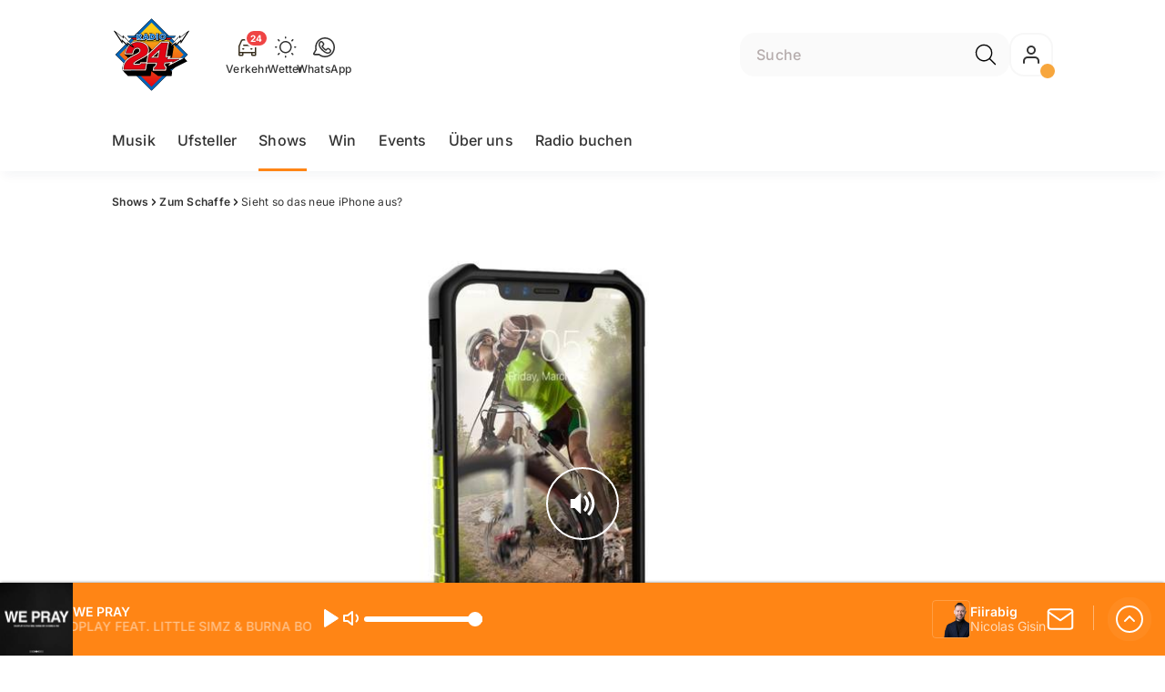

--- FILE ---
content_type: text/html; charset=utf-8
request_url: https://www.radio24.ch/shows/zum-schaffe/sieht-so-das-neue-iphone-aus-131591072
body_size: 51397
content:
<!DOCTYPE html>
    <html lang="de-ch" prefix="og: http://ogp.me/ns#">
      <head>
        <meta charset="utf-8">
        <meta name="viewport" content="width=device-width, initial-scale=1.0" />
        <script type="text/javascript">
          const _chameleonHasNativeCmp = (str) => {
              // expected format: chameleon, chameleon:native-cmp, chameleon:some_flag;native-cmp;other-flag, etc.
              const chameleonFlagsRegex = /chameleon(:(?<flags>[^\s\/]+))?/;
              const match = str.match(chameleonFlagsRegex);
              const flagsStr = (match && match.groups && match.groups.flags) || '';
              const flags = flagsStr.split(';');
              return flags.indexOf('native-cmp') >= 0;
          };

          if (navigator.userAgent.indexOf('chameleon') >= 0 && _chameleonHasNativeCmp(navigator.userAgent)) {
            window.cmp_noscreen = true;
          }
        </script>
        <script type="text/javascript" data-cmp-ab="1" src="https://cdn.consentmanager.net/delivery/autoblocking/0aba34b721c4.js" data-cmp-host="b.delivery.consentmanager.net" data-cmp-cdn="cdn.consentmanager.net" data-cmp-codesrc="1"></script>
        
        <script>
          window.__APOLLO_STATE__ = {"$ROOT_QUERY.node({\"id\":\"NewsArticle:131591072\"}).urls":{"relative":"\u002Fshows\u002Fzum-schaffe\u002Fsieht-so-das-neue-iphone-aus-131591072","__typename":"NewsArticleURLs"},"$ROOT_QUERY.node({\"id\":\"NewsArticle:131591072\"})":{"urls":{"type":"id","generated":true,"id":"$ROOT_QUERY.node({\"id\":\"NewsArticle:131591072\"}).urls","typename":"NewsArticleURLs"},"__typename":"NewsArticle"},"ROOT_QUERY":{"node({\"id\":\"NewsArticle:131591072\"})":{"type":"id","generated":true,"id":"$ROOT_QUERY.node({\"id\":\"NewsArticle:131591072\"})","typename":"NewsArticle"},"page":{"type":"id","generated":true,"id":"$ROOT_QUERY.page","typename":"Page"},"page({\"path\":\"\u002Faudioplayer\"})":{"type":"id","generated":true,"id":"$ROOT_QUERY.page({\"path\":\"\u002Faudioplayer\"})","typename":"Page"},"audioPlayer":{"type":"id","generated":true,"id":"$ROOT_QUERY.audioPlayer","typename":"AudioPlayerAPI"},"traffic":{"type":"id","generated":true,"id":"$ROOT_QUERY.traffic","typename":"Traffic"},"page({\"articleId\":\"131591072\",\"path\":\"\u002Fshows\u002Fzum-schaffe\u002Fsieht-so-das-neue-iphone-aus-131591072\",\"ressort\":\"shows\",\"subressort\":\"zum-schaffe\"})":{"type":"id","generated":true,"id":"$ROOT_QUERY.page({\"articleId\":\"131591072\",\"path\":\"\u002Fshows\u002Fzum-schaffe\u002Fsieht-so-das-neue-iphone-aus-131591072\",\"ressort\":\"shows\",\"subressort\":\"zum-schaffe\"})","typename":"Page"},"node({\"id\":\"NewsArticle:160356417\"})":{"type":"id","generated":false,"id":"NewsArticle:NewsArticle:160356417","typename":"NewsArticle"},"node({\"id\":\"NewsArticle:163101087\"})":{"type":"id","generated":false,"id":"LotteryArticle:LotteryArticle:163101087","typename":"LotteryArticle"},"node({\"id\":\"NewsArticle:163091637\"})":{"type":"id","generated":false,"id":"LotteryArticle:LotteryArticle:163091637","typename":"LotteryArticle"},"node({\"id\":\"NewsArticle:139487879\"})":{"type":"id","generated":false,"id":"NewsArticle:NewsArticle:139487879","typename":"NewsArticle"}},"Domain:Domain:radio24":{"id":"Domain:radio24","title":"Radio 24","prolitterisMemberId":null,"navigation":{"type":"json","json":{"items":[{"title":"Musik","href":"\u002Fmusik","highlight":"^\u002Fmusik.*"},{"title":"Ufsteller","href":"\u002Fshows\u002Fufsteller","highlight":"^\u002Fshows\u002Fufsteller.*"},{"title":"Shows","href":"\u002Fshows","highlight":"^\u002Fshows.*"},{"title":"Win","href":"\u002Fwin","highlight":"^\u002Fwin.*"},{"title":"Events","href":"\u002Fevents","highlight":"^\u002Fevents*"},{"title":"Über uns","href":"\u002Fueber-uns","highlight":"^\u002Fueber-uns.*"},{"title":"Radio buchen","href":"https:\u002F\u002Fchmediawerbung.ch\u002Fde\u002Fmarken\u002Fradio-24"}]}},"footer":{"type":"json","json":{"address":{"header":"CH Regionalmedien AG","data":["Radio 24","Thurgauerstrasse 80","8050 Zürich"]},"links":[{"title":"Team","href":"\u002Fueber-uns\u002Fteam"},{"title":"Jobs","href":"\u002Fabout\u002Fmoechtest-du-bei-uns-arbeiten-das-sind-unsere-freien-stellen-131030917"},{"title":"Werbemöglichkeiten","href":"https:\u002F\u002Fchmediawerbung.ch\u002Fde\u002Fmarken\u002Fradio-24"},{"title":"Empfang","href":"\u002Fabout\u002Ffrequenzen-131030922"},{"title":"Studioführungen","href":"\u002Fueber-uns\u002Fstudiofuehrung-146934457"},{"href":"\u002Fabout\u002Fkontakt-131030867","title":"Kontakt"}],"copyright":"© by CH Regionalmedien AG 2025","brandInfo":"Ein Radiosender von","bottomLinks":[{"href":"\u002Fabout\u002Fdatenschutzerklaerung-132843245","title":"Datenschutz"},{"href":"\u002Fabout\u002Fimpressum-131030932","title":"Impressum"},{"href":"\u002Fueber-uns\u002Fwettbewerbsrichtlinien-153420330","title":"Wettbewerbsrichtlinien"}]}},"adswizzSettings":{"type":"json","json":{"consentManagerId":"22253","cmpKey":"aw_0_req.userConsentV2","cmpCookieName":"__cmpconsentx22253","dmpPublisher":"radio24.ch"}},"adfreeRessortIds":{"type":"json","json":["NewsRessort:131773343","NewsRessort:131106535","NewsRessort:137585025","NewsRessort:159301392"]},"urls":{"type":"id","generated":true,"id":"$Domain:Domain:radio24.urls","typename":"DomainURLs"},"seo":{"type":"id","generated":true,"id":"$Domain:Domain:radio24.seo","typename":"DomainSEO"},"analytics":{"type":"id","generated":true,"id":"$Domain:Domain:radio24.analytics","typename":"DomainAnalytics"},"iosAppId":null,"iosAffiliateCampaignToken":null,"iosAffiliateProviderToken":null,"contactUrl":"\u002Fabout\u002Fkontakt-131030867","termsOfConditionsUrl":"\u002Fueber-uns\u002Fallgemeine-nutzungsbedingungen-131030929","privacyPolicyUrl":"\u002Fabout\u002Fdatenschutzerklaerung-132843245","rulesOfCompetitionUrl":"\u002Fueber-uns\u002Fwettbewerbsrichtlinien-153420330","facebook":{"type":"id","generated":true,"id":"$Domain:Domain:radio24.facebook","typename":"DomainFacebook"},"instagram":{"type":"id","generated":true,"id":"$Domain:Domain:radio24.instagram","typename":"DomainInstagram"},"whatsApp":{"type":"id","generated":true,"id":"$Domain:Domain:radio24.whatsApp","typename":"DomainWhatsApp"},"twitter":{"type":"id","generated":true,"id":"$Domain:Domain:radio24.twitter","typename":"DomainTwitter"},"tiktok":{"type":"id","generated":true,"id":"$Domain:Domain:radio24.tiktok","typename":"DomainTiktok"},"email":{"type":"id","generated":true,"id":"$Domain:Domain:radio24.email","typename":"DomainEmail"},"radio":{"type":"id","generated":true,"id":"$Domain:Domain:radio24.radio","typename":"DomainRadio"},"audienzz":{"type":"id","generated":true,"id":"$Domain:Domain:radio24.audienzz","typename":"DomainAudienzz"},"adPlaceholderSettings":{"type":"json","json":{}},"vast":{"type":"id","generated":true,"id":"$Domain:Domain:radio24.vast","typename":"DomainVast"},"kaltura":{"type":"id","generated":true,"id":"$Domain:Domain:radio24.kaltura","typename":"DomainKaltura"},"traffic":{"type":"id","generated":true,"id":"$Domain:Domain:radio24.traffic","typename":"DomainTraffic"},"oneSignal":{"type":"id","generated":true,"id":"$Domain:Domain:radio24.oneSignal","typename":"DomainOneSignal"},"consentManager":{"type":"id","generated":true,"id":"$Domain:Domain:radio24.consentManager","typename":"DomainConsentManager"},"disqus":{"type":"id","generated":true,"id":"$Domain:Domain:radio24.disqus","typename":"DomainDisqus"},"comscore":{"type":"id","generated":true,"id":"$Domain:Domain:radio24.comscore","typename":"DomainComScore"},"kameleoon":{"type":"id","generated":true,"id":"$Domain:Domain:radio24.kameleoon","typename":"DomainKameleoon"},"__typename":"Domain"},"$Domain:Domain:radio24.urls":{"domainName":"www.radio24.ch","__typename":"DomainURLs"},"$Domain:Domain:radio24.seo":{"title":"","description":"Din Sound. Dis Läbe.","keywords":"Radio 24, Musik, Radio, Unterhaltung, Zürich, Züri, Livestream, Pop, FridayNite","__typename":"DomainSEO"},"$Domain:Domain:radio24.analytics":{"googleAnayticsId":"UA-51124750-27","gtmAccountId":"GTM-NNZDZL7","gtmAuth":"uymJfz4ifYluTr7vE-J9hg","gtmPreview":"env-2","__typename":"DomainAnalytics"},"$Domain:Domain:radio24.facebook":{"appId":null,"shareUrl":"https:\u002F\u002Fwww.facebook.com\u002FRadio24\u002F","__typename":"DomainFacebook"},"$Domain:Domain:radio24.instagram":{"shareUrl":"https:\u002F\u002Fwww.instagram.com\u002Fradio_24\u002F?hl=de","__typename":"DomainInstagram"},"$Domain:Domain:radio24.whatsApp":{"shareUrl":"https:\u002F\u002Fwa.me\u002F41795332424","__typename":"DomainWhatsApp"},"$Domain:Domain:radio24.twitter":{"account":null,"__typename":"DomainTwitter"},"$Domain:Domain:radio24.tiktok":{"account":null,"__typename":"DomainTiktok"},"$Domain:Domain:radio24.email":{"contact":"studio@radio24.ch","__typename":"DomainEmail"},"$Domain:Domain:radio24.radio":{"videoLiveStreamUrl":"","__typename":"DomainRadio"},"$Domain:Domain:radio24.audienzz":{"scriptUrl":"https:\u002F\u002Fadnz.co\u002Fheader.js?adTagId=60","ProviderId":"-6061149112108195580","__typename":"DomainAudienzz"},"$Domain:Domain:radio24.vast":{"preRollUrl":"https:\u002F\u002Ftv.springserve.com\u002Fvast\u002F661165?w=1920&h=1080&cb={{CACHEBUSTER}}&ip={{IP}}&ua={{USER_AGENT}}&app_bundle={{APP_BUNDLE}}&app_name={{APP_NAME}}&app_store_url={{APP_STORE_URL}}&did={{DEVICE_ID}}&us_privacy={{US_PRIVACY}}","midRollUrl":null,"midRollDelay":null,"postRollUrl":"https:\u002F\u002Ftv.springserve.com\u002Fvast\u002F661166?w=1920&h=1080&cb={{CACHEBUSTER}}&ip={{IP}}&ua={{USER_AGENT}}&app_bundle={{APP_BUNDLE}}&app_name={{APP_NAME}}&app_store_url={{APP_STORE_URL}}&did={{DEVICE_ID}}&us_privacy={{US_PRIVACY}}","__typename":"DomainVast"},"$Domain:Domain:radio24.kaltura":{"playerId":"47625163","__typename":"DomainKaltura"},"$Domain:Domain:radio24.traffic":{"hotline":"0800 80 00 24","__typename":"DomainTraffic"},"$Domain:Domain:radio24.oneSignal":{"appId":"f93574e4-ca2d-47a7-a05e-b7657964f529","__typename":"DomainOneSignal"},"$Domain:Domain:radio24.consentManager":{"codeId":"0aba34b721c4","enabledInMobileApps":true,"host":"b.delivery.consentmanager.net","__typename":"DomainConsentManager"},"$Domain:Domain:radio24.disqus":{"shortname":null,"__typename":"DomainDisqus"},"$Domain:Domain:radio24.comscore":{"publisherId":"","channelId":"","__typename":"DomainComScore"},"$Domain:Domain:radio24.kameleoon":{"siteCode":"","timeout":1000,"__typename":"DomainKameleoon"},"$ROOT_QUERY.page":{"domain":{"type":"id","generated":false,"id":"Domain:Domain:radio24","typename":"Domain"},"__typename":"Page"},"$ROOT_QUERY.page({\"path\":\"\u002Faudioplayer\"}).layout({\"prefix\":\"default\"})":{"name":"default","content":{"type":"json","json":{"flyoutComponent":{"items":[{"component":"FlyoutFavouriteStreams","title":"Deine Favoriten"},{"component":"Channels","title":"Radio 24 & Channels","channels":["radio24.main","sommerhits","radio24.goldies","radio24.Countdown","radio24.Hot","radio24.Shape"]},{"component":"Channels","title":"Weitere Radiosender","channels":["flashbackfm.ffm","radio24.Season","virgin.rock","radiomelody.melo","eviva.eviva","radiofm1.FM1","argovia.main","radiopilatus.main","radiobern.main","radio32.main","radiocentral.radiocentral","radiosunshine.sunshine"]},{"component":"Channels","title":"Artist","channels":["rollingstones","edsheeran","pink","coldplay","bonjovi","queen","abba","michaeljackson","tinaturner","beatles"]},{"component":"Channels","title":"Jahrzehnte","channels":["2010er","2000er","90er","80er","70er","60er"]},{"component":"CurrentShow","title":"Jetzt Live","buttonLabel":"Zur Studio Live-Cam"},{"component":"FlyoutAd","id":"adnz_rectangle_2","containerStyle":{"minHeight":"250px"},"placeholderStyle":{"backgroundColor":"black","color":"grey","width":"100%"}},{"component":"RecentSongs","heading":"Zuletzt gespielt","buttonLabel":"Alle anzeigen","limit":4},{"component":"Explore","title":"Schon gehört?","recommendations":["RessortHeader:130901281","RessortHeader:130901288","RessortHeader:130901294","RessortHeader:130901872","RessortHeader:130934713","RessortHeader:132036681"]}],"onDemandConfig":{"windingTimeForward":30,"windingTimeBackward":30}}}},"__typename":"PageLayout"},"$ROOT_QUERY.page({\"path\":\"\u002Faudioplayer\"})":{"layout({\"prefix\":\"default\"})":{"type":"id","generated":true,"id":"$ROOT_QUERY.page({\"path\":\"\u002Faudioplayer\"}).layout({\"prefix\":\"default\"})","typename":"PageLayout"},"__typename":"Page"},"$ROOT_QUERY.audioPlayer.streams.0":{"title":"2000er Hits","url":"https:\u002F\u002Fstream.streambase.ch\u002F2000er\u002Fmp3-192\u002FSTREAM_ANALYTICS_PLATFORM_MARKER\u002FLISTENER_ID","onAirId":"2000er","keywords":{"type":"json","json":[]},"channelImage":{"type":"id","generated":true,"id":"$ROOT_QUERY.audioPlayer.streams.0.channelImage","typename":"RelatedImage"},"__typename":"AudiostreamAsset"},"$ROOT_QUERY.audioPlayer.streams.0.channelImage.image":{"imageUrl({\"name\":\"radio-162x162\"})":"https:\u002F\u002Fstatic.az-cdn.ch\u002F__ip\u002FRTYdCAjxv8vroHPL4Fnah42Vj34\u002Fbb4ed7f4b7e2dc79ef2a526dd6681265862ab4bd\u002Fremote.adjust.rotate=0&remote.size.w=324&remote.size.h=324&local.crop.h=324&local.crop.w=324&local.crop.x=0&local.crop.y=0&r=2,radio-162x162","imageUrl({\"name\":\"n-mobile2x-1x1\"})":"https:\u002F\u002Fstatic.az-cdn.ch\u002F__ip\u002FRTYdCAjxv8vroHPL4Fnah42Vj34\u002Fbb4ed7f4b7e2dc79ef2a526dd6681265862ab4bd\u002Fremote.adjust.rotate=0&remote.size.w=324&remote.size.h=324&local.crop.h=324&local.crop.w=324&local.crop.x=0&local.crop.y=0&r=2,n-mobile2x-1x1","__typename":"ImageOnAssetRelation"},"$ROOT_QUERY.audioPlayer.streams.0.channelImage":{"image":{"type":"id","generated":true,"id":"$ROOT_QUERY.audioPlayer.streams.0.channelImage.image","typename":"ImageOnAssetRelation"},"__typename":"RelatedImage"},"$ROOT_QUERY.audioPlayer.streams.1":{"title":"2010er Hits","url":"https:\u002F\u002Fstream.streambase.ch\u002F2010er\u002Fmp3-192\u002FSTREAM_ANALYTICS_PLATFORM_MARKER\u002FLISTENER_ID","onAirId":"2010er","keywords":{"type":"json","json":[]},"channelImage":{"type":"id","generated":true,"id":"$ROOT_QUERY.audioPlayer.streams.1.channelImage","typename":"RelatedImage"},"__typename":"AudiostreamAsset"},"$ROOT_QUERY.audioPlayer.streams.1.channelImage.image":{"imageUrl({\"name\":\"radio-162x162\"})":"https:\u002F\u002Fstatic.az-cdn.ch\u002F__ip\u002FFhsVtOkViK0eEq9qx5O-gTxZrfc\u002F2c461ffca094c94cc69d507e897e89114d894e0d\u002Fremote.adjust.rotate=0&remote.size.w=324&remote.size.h=324&local.crop.h=324&local.crop.w=324&local.crop.x=0&local.crop.y=0&r=2,radio-162x162","imageUrl({\"name\":\"n-mobile2x-1x1\"})":"https:\u002F\u002Fstatic.az-cdn.ch\u002F__ip\u002FFhsVtOkViK0eEq9qx5O-gTxZrfc\u002F2c461ffca094c94cc69d507e897e89114d894e0d\u002Fremote.adjust.rotate=0&remote.size.w=324&remote.size.h=324&local.crop.h=324&local.crop.w=324&local.crop.x=0&local.crop.y=0&r=2,n-mobile2x-1x1","__typename":"ImageOnAssetRelation"},"$ROOT_QUERY.audioPlayer.streams.1.channelImage":{"image":{"type":"id","generated":true,"id":"$ROOT_QUERY.audioPlayer.streams.1.channelImage.image","typename":"ImageOnAssetRelation"},"__typename":"RelatedImage"},"$ROOT_QUERY.audioPlayer.streams.2":{"title":"60er Hits","url":"https:\u002F\u002Fstream.streambase.ch\u002F60er\u002Fmp3-192\u002FSTREAM_ANALYTICS_PLATFORM_MARKER\u002FLISTENER_ID","onAirId":"60er","keywords":{"type":"json","json":[]},"channelImage":{"type":"id","generated":true,"id":"$ROOT_QUERY.audioPlayer.streams.2.channelImage","typename":"RelatedImage"},"__typename":"AudiostreamAsset"},"$ROOT_QUERY.audioPlayer.streams.2.channelImage.image":{"imageUrl({\"name\":\"radio-162x162\"})":"https:\u002F\u002Fstatic.az-cdn.ch\u002F__ip\u002FrcJlX9TABDg_36SU9LrAZMFJd8U\u002Fb4b765428ca4a468f104de42e65329735a62bd48\u002Fremote.adjust.rotate=0&remote.size.w=324&remote.size.h=324&local.crop.h=324&local.crop.w=324&local.crop.x=0&local.crop.y=0&r=2,radio-162x162","imageUrl({\"name\":\"n-mobile2x-1x1\"})":"https:\u002F\u002Fstatic.az-cdn.ch\u002F__ip\u002FrcJlX9TABDg_36SU9LrAZMFJd8U\u002Fb4b765428ca4a468f104de42e65329735a62bd48\u002Fremote.adjust.rotate=0&remote.size.w=324&remote.size.h=324&local.crop.h=324&local.crop.w=324&local.crop.x=0&local.crop.y=0&r=2,n-mobile2x-1x1","__typename":"ImageOnAssetRelation"},"$ROOT_QUERY.audioPlayer.streams.2.channelImage":{"image":{"type":"id","generated":true,"id":"$ROOT_QUERY.audioPlayer.streams.2.channelImage.image","typename":"ImageOnAssetRelation"},"__typename":"RelatedImage"},"$ROOT_QUERY.audioPlayer.streams.3":{"title":"70er Hits","url":"https:\u002F\u002Fstream.streambase.ch\u002F70er\u002Fmp3-192\u002FSTREAM_ANALYTICS_PLATFORM_MARKER\u002FLISTENER_ID","onAirId":"70er","keywords":{"type":"json","json":[]},"channelImage":{"type":"id","generated":true,"id":"$ROOT_QUERY.audioPlayer.streams.3.channelImage","typename":"RelatedImage"},"__typename":"AudiostreamAsset"},"$ROOT_QUERY.audioPlayer.streams.3.channelImage.image":{"imageUrl({\"name\":\"radio-162x162\"})":"https:\u002F\u002Fstatic.az-cdn.ch\u002F__ip\u002FHhUovdxZbzsDiyihCDD2oA4512Y\u002F38a1a6dc2ed4aef0336772698c69df1e0362eff3\u002Fremote.adjust.rotate=0&remote.size.w=324&remote.size.h=324&local.crop.h=324&local.crop.w=324&local.crop.x=0&local.crop.y=0&r=2,radio-162x162","imageUrl({\"name\":\"n-mobile2x-1x1\"})":"https:\u002F\u002Fstatic.az-cdn.ch\u002F__ip\u002FHhUovdxZbzsDiyihCDD2oA4512Y\u002F38a1a6dc2ed4aef0336772698c69df1e0362eff3\u002Fremote.adjust.rotate=0&remote.size.w=324&remote.size.h=324&local.crop.h=324&local.crop.w=324&local.crop.x=0&local.crop.y=0&r=2,n-mobile2x-1x1","__typename":"ImageOnAssetRelation"},"$ROOT_QUERY.audioPlayer.streams.3.channelImage":{"image":{"type":"id","generated":true,"id":"$ROOT_QUERY.audioPlayer.streams.3.channelImage.image","typename":"ImageOnAssetRelation"},"__typename":"RelatedImage"},"$ROOT_QUERY.audioPlayer.streams.4":{"title":"80er Hits","url":"https:\u002F\u002Fstream.streambase.ch\u002F80er\u002Fmp3-192\u002FSTREAM_ANALYTICS_PLATFORM_MARKER\u002FLISTENER_ID","onAirId":"80er","keywords":{"type":"json","json":[]},"channelImage":{"type":"id","generated":true,"id":"$ROOT_QUERY.audioPlayer.streams.4.channelImage","typename":"RelatedImage"},"__typename":"AudiostreamAsset"},"$ROOT_QUERY.audioPlayer.streams.4.channelImage.image":{"imageUrl({\"name\":\"radio-162x162\"})":"https:\u002F\u002Fstatic.az-cdn.ch\u002F__ip\u002F5t-JpezLhzvfGPyNTn_KGZVGt6Q\u002F78507f09a61c31f2df734e032aa17c1045b9071e\u002Fremote.adjust.rotate=0&remote.size.w=324&remote.size.h=324&local.crop.h=324&local.crop.w=324&local.crop.x=0&local.crop.y=0&r=2,radio-162x162","imageUrl({\"name\":\"n-mobile2x-1x1\"})":"https:\u002F\u002Fstatic.az-cdn.ch\u002F__ip\u002F5t-JpezLhzvfGPyNTn_KGZVGt6Q\u002F78507f09a61c31f2df734e032aa17c1045b9071e\u002Fremote.adjust.rotate=0&remote.size.w=324&remote.size.h=324&local.crop.h=324&local.crop.w=324&local.crop.x=0&local.crop.y=0&r=2,n-mobile2x-1x1","__typename":"ImageOnAssetRelation"},"$ROOT_QUERY.audioPlayer.streams.4.channelImage":{"image":{"type":"id","generated":true,"id":"$ROOT_QUERY.audioPlayer.streams.4.channelImage.image","typename":"ImageOnAssetRelation"},"__typename":"RelatedImage"},"$ROOT_QUERY.audioPlayer.streams.5":{"title":"90er Hits","url":"https:\u002F\u002Fstream.streambase.ch\u002F90er\u002Fmp3-192\u002FSTREAM_ANALYTICS_PLATFORM_MARKER\u002FLISTENER_ID","onAirId":"90er","keywords":{"type":"json","json":[]},"channelImage":{"type":"id","generated":true,"id":"$ROOT_QUERY.audioPlayer.streams.5.channelImage","typename":"RelatedImage"},"__typename":"AudiostreamAsset"},"$ROOT_QUERY.audioPlayer.streams.5.channelImage.image":{"imageUrl({\"name\":\"radio-162x162\"})":"https:\u002F\u002Fstatic.az-cdn.ch\u002F__ip\u002FyDX5YKCwPAj4cqn6fmlIbB9Uip4\u002F55bd8b340f2b274e5d8dbf702913b2127cd44a92\u002Fremote.adjust.rotate=0&remote.size.w=324&remote.size.h=324&local.crop.h=324&local.crop.w=324&local.crop.x=0&local.crop.y=0&r=2,radio-162x162","imageUrl({\"name\":\"n-mobile2x-1x1\"})":"https:\u002F\u002Fstatic.az-cdn.ch\u002F__ip\u002FyDX5YKCwPAj4cqn6fmlIbB9Uip4\u002F55bd8b340f2b274e5d8dbf702913b2127cd44a92\u002Fremote.adjust.rotate=0&remote.size.w=324&remote.size.h=324&local.crop.h=324&local.crop.w=324&local.crop.x=0&local.crop.y=0&r=2,n-mobile2x-1x1","__typename":"ImageOnAssetRelation"},"$ROOT_QUERY.audioPlayer.streams.5.channelImage":{"image":{"type":"id","generated":true,"id":"$ROOT_QUERY.audioPlayer.streams.5.channelImage.image","typename":"ImageOnAssetRelation"},"__typename":"RelatedImage"},"$ROOT_QUERY.audioPlayer.streams.6":{"title":"ABBA","url":"https:\u002F\u002Fstream.streambase.ch\u002Fabba\u002Fmp3-192\u002FSTREAM_ANALYTICS_PLATFORM_MARKER\u002FLISTENER_ID","onAirId":"abba","keywords":{"type":"json","json":[]},"channelImage":{"type":"id","generated":true,"id":"$ROOT_QUERY.audioPlayer.streams.6.channelImage","typename":"RelatedImage"},"__typename":"AudiostreamAsset"},"$ROOT_QUERY.audioPlayer.streams.6.channelImage.image":{"imageUrl({\"name\":\"radio-162x162\"})":"https:\u002F\u002Fstatic.az-cdn.ch\u002F__ip\u002FN7FVbkB2cchIEd81wKS-F2N0du0\u002Fa2d7b44ed6bb5fbdbd1a4ea160692b2072ee8e84\u002Fremote.adjust.rotate=0&remote.size.w=324&remote.size.h=324&local.crop.h=324&local.crop.w=324&local.crop.x=0&local.crop.y=0&r=2,radio-162x162","imageUrl({\"name\":\"n-mobile2x-1x1\"})":"https:\u002F\u002Fstatic.az-cdn.ch\u002F__ip\u002FN7FVbkB2cchIEd81wKS-F2N0du0\u002Fa2d7b44ed6bb5fbdbd1a4ea160692b2072ee8e84\u002Fremote.adjust.rotate=0&remote.size.w=324&remote.size.h=324&local.crop.h=324&local.crop.w=324&local.crop.x=0&local.crop.y=0&r=2,n-mobile2x-1x1","__typename":"ImageOnAssetRelation"},"$ROOT_QUERY.audioPlayer.streams.6.channelImage":{"image":{"type":"id","generated":true,"id":"$ROOT_QUERY.audioPlayer.streams.6.channelImage.image","typename":"ImageOnAssetRelation"},"__typename":"RelatedImage"},"$ROOT_QUERY.audioPlayer.streams.7":{"title":"Beatles","url":"https:\u002F\u002Fstream.streambase.ch\u002Fbeatles\u002Fmp3-192\u002FSTREAM_ANALYTICS_PLATFORM_MARKER\u002FLISTENER_ID","onAirId":"beatles","keywords":{"type":"json","json":[]},"channelImage":{"type":"id","generated":true,"id":"$ROOT_QUERY.audioPlayer.streams.7.channelImage","typename":"RelatedImage"},"__typename":"AudiostreamAsset"},"$ROOT_QUERY.audioPlayer.streams.7.channelImage.image":{"imageUrl({\"name\":\"radio-162x162\"})":"https:\u002F\u002Fstatic.az-cdn.ch\u002F__ip\u002FEwHXDQSBllDOu88RicY0MeYUCEY\u002F6dd9dff260db530c82ce77866d211ea8d77d8656\u002Fremote.adjust.rotate=0&remote.size.w=324&remote.size.h=324&local.crop.h=324&local.crop.w=324&local.crop.x=0&local.crop.y=0&r=2,radio-162x162","imageUrl({\"name\":\"n-mobile2x-1x1\"})":"https:\u002F\u002Fstatic.az-cdn.ch\u002F__ip\u002FEwHXDQSBllDOu88RicY0MeYUCEY\u002F6dd9dff260db530c82ce77866d211ea8d77d8656\u002Fremote.adjust.rotate=0&remote.size.w=324&remote.size.h=324&local.crop.h=324&local.crop.w=324&local.crop.x=0&local.crop.y=0&r=2,n-mobile2x-1x1","__typename":"ImageOnAssetRelation"},"$ROOT_QUERY.audioPlayer.streams.7.channelImage":{"image":{"type":"id","generated":true,"id":"$ROOT_QUERY.audioPlayer.streams.7.channelImage.image","typename":"ImageOnAssetRelation"},"__typename":"RelatedImage"},"$ROOT_QUERY.audioPlayer.streams.8":{"title":"Bon Jovi","url":"https:\u002F\u002Fstream.streambase.ch\u002Fbonjovi\u002Fmp3-192\u002FSTREAM_ANALYTICS_PLATFORM_MARKER\u002FLISTENER_ID","onAirId":"bonjovi","keywords":{"type":"json","json":[]},"channelImage":{"type":"id","generated":true,"id":"$ROOT_QUERY.audioPlayer.streams.8.channelImage","typename":"RelatedImage"},"__typename":"AudiostreamAsset"},"$ROOT_QUERY.audioPlayer.streams.8.channelImage.image":{"imageUrl({\"name\":\"radio-162x162\"})":"https:\u002F\u002Fstatic.az-cdn.ch\u002F__ip\u002FmjQu6e659XLCqO-AnZ_AIjK68Uc\u002Fa95fc78cd6e54ae26e8a54a57cbb265f8ed45896\u002Fremote.adjust.rotate=0&remote.size.w=324&remote.size.h=324&local.crop.h=324&local.crop.w=324&local.crop.x=0&local.crop.y=0&r=2,radio-162x162","imageUrl({\"name\":\"n-mobile2x-1x1\"})":"https:\u002F\u002Fstatic.az-cdn.ch\u002F__ip\u002FmjQu6e659XLCqO-AnZ_AIjK68Uc\u002Fa95fc78cd6e54ae26e8a54a57cbb265f8ed45896\u002Fremote.adjust.rotate=0&remote.size.w=324&remote.size.h=324&local.crop.h=324&local.crop.w=324&local.crop.x=0&local.crop.y=0&r=2,n-mobile2x-1x1","__typename":"ImageOnAssetRelation"},"$ROOT_QUERY.audioPlayer.streams.8.channelImage":{"image":{"type":"id","generated":true,"id":"$ROOT_QUERY.audioPlayer.streams.8.channelImage.image","typename":"ImageOnAssetRelation"},"__typename":"RelatedImage"},"$ROOT_QUERY.audioPlayer.streams.9":{"title":"Coldplay","url":"https:\u002F\u002Fstream.streambase.ch\u002Fcoldplay\u002Fmp3-192\u002FSTREAM_ANALYTICS_PLATFORM_MARKER\u002FLISTENER_ID","onAirId":"coldplay","keywords":{"type":"json","json":[]},"channelImage":{"type":"id","generated":true,"id":"$ROOT_QUERY.audioPlayer.streams.9.channelImage","typename":"RelatedImage"},"__typename":"AudiostreamAsset"},"$ROOT_QUERY.audioPlayer.streams.9.channelImage.image":{"imageUrl({\"name\":\"radio-162x162\"})":"https:\u002F\u002Fstatic.az-cdn.ch\u002F__ip\u002Fb22j2j6fNuEnr9oVgBcy4q49eH4\u002F909ab05052e336dca27cc5453fcb61e566b17765\u002Fremote.adjust.rotate=0&remote.size.w=324&remote.size.h=324&local.crop.h=324&local.crop.w=324&local.crop.x=0&local.crop.y=0&r=2,radio-162x162","imageUrl({\"name\":\"n-mobile2x-1x1\"})":"https:\u002F\u002Fstatic.az-cdn.ch\u002F__ip\u002Fb22j2j6fNuEnr9oVgBcy4q49eH4\u002F909ab05052e336dca27cc5453fcb61e566b17765\u002Fremote.adjust.rotate=0&remote.size.w=324&remote.size.h=324&local.crop.h=324&local.crop.w=324&local.crop.x=0&local.crop.y=0&r=2,n-mobile2x-1x1","__typename":"ImageOnAssetRelation"},"$ROOT_QUERY.audioPlayer.streams.9.channelImage":{"image":{"type":"id","generated":true,"id":"$ROOT_QUERY.audioPlayer.streams.9.channelImage.image","typename":"ImageOnAssetRelation"},"__typename":"RelatedImage"},"$ROOT_QUERY.audioPlayer.streams.10":{"title":"Ed Sheeran","url":"https:\u002F\u002Fstream.streambase.ch\u002Fedsheer\u002Fmp3-192\u002FSTREAM_ANALYTICS_PLATFORM_MARKER\u002FLISTENER_ID","onAirId":"edsheeran","keywords":{"type":"json","json":[]},"channelImage":{"type":"id","generated":true,"id":"$ROOT_QUERY.audioPlayer.streams.10.channelImage","typename":"RelatedImage"},"__typename":"AudiostreamAsset"},"$ROOT_QUERY.audioPlayer.streams.10.channelImage.image":{"imageUrl({\"name\":\"radio-162x162\"})":"https:\u002F\u002Fstatic.az-cdn.ch\u002F__ip\u002Ff3UDJpopA8hcf02YCFa7j77wY3Y\u002Fc3e3ac7f1f8dc274edd98ca5fd860578d06cc477\u002Fremote.adjust.rotate=0&remote.size.w=324&remote.size.h=324&local.crop.h=324&local.crop.w=324&local.crop.x=0&local.crop.y=0&r=2,radio-162x162","imageUrl({\"name\":\"n-mobile2x-1x1\"})":"https:\u002F\u002Fstatic.az-cdn.ch\u002F__ip\u002Ff3UDJpopA8hcf02YCFa7j77wY3Y\u002Fc3e3ac7f1f8dc274edd98ca5fd860578d06cc477\u002Fremote.adjust.rotate=0&remote.size.w=324&remote.size.h=324&local.crop.h=324&local.crop.w=324&local.crop.x=0&local.crop.y=0&r=2,n-mobile2x-1x1","__typename":"ImageOnAssetRelation"},"$ROOT_QUERY.audioPlayer.streams.10.channelImage":{"image":{"type":"id","generated":true,"id":"$ROOT_QUERY.audioPlayer.streams.10.channelImage.image","typename":"ImageOnAssetRelation"},"__typename":"RelatedImage"},"$ROOT_QUERY.audioPlayer.streams.11":{"title":"Goldies","url":"https:\u002F\u002Fstream.streambase.ch\u002Fr32goldies\u002Fmp3-192\u002FSTREAM_ANALYTICS_PLATFORM_MARKER\u002FLISTENER_ID","onAirId":"radio24.goldies","keywords":{"type":"json","json":[]},"channelImage":{"type":"id","generated":true,"id":"$ROOT_QUERY.audioPlayer.streams.11.channelImage","typename":"RelatedImage"},"__typename":"AudiostreamAsset"},"$ROOT_QUERY.audioPlayer.streams.11.channelImage.image":{"imageUrl({\"name\":\"radio-162x162\"})":"https:\u002F\u002Fstatic.az-cdn.ch\u002F__ip\u002FzRX62bpIj4K7qUR4kWlL1dI4pU8\u002F9c986f51085517c1df68c37a4c0b41eb43c7b6fe\u002Fremote.adjust.rotate=0&remote.size.w=324&remote.size.h=324&local.crop.h=324&local.crop.w=324&local.crop.x=0&local.crop.y=0&r=2,radio-162x162","imageUrl({\"name\":\"n-mobile2x-1x1\"})":"https:\u002F\u002Fstatic.az-cdn.ch\u002F__ip\u002FzRX62bpIj4K7qUR4kWlL1dI4pU8\u002F9c986f51085517c1df68c37a4c0b41eb43c7b6fe\u002Fremote.adjust.rotate=0&remote.size.w=324&remote.size.h=324&local.crop.h=324&local.crop.w=324&local.crop.x=0&local.crop.y=0&r=2,n-mobile2x-1x1","__typename":"ImageOnAssetRelation"},"$ROOT_QUERY.audioPlayer.streams.11.channelImage":{"image":{"type":"id","generated":true,"id":"$ROOT_QUERY.audioPlayer.streams.11.channelImage.image","typename":"ImageOnAssetRelation"},"__typename":"RelatedImage"},"$ROOT_QUERY.audioPlayer.streams.12":{"title":"Michael Jackson","url":"https:\u002F\u002Fstream.streambase.ch\u002Fjackson\u002Fmp3-192\u002FSTREAM_ANALYTICS_PLATFORM_MARKER\u002FLISTENER_ID","onAirId":"michaeljackson","keywords":{"type":"json","json":[]},"channelImage":{"type":"id","generated":true,"id":"$ROOT_QUERY.audioPlayer.streams.12.channelImage","typename":"RelatedImage"},"__typename":"AudiostreamAsset"},"$ROOT_QUERY.audioPlayer.streams.12.channelImage.image":{"imageUrl({\"name\":\"radio-162x162\"})":"https:\u002F\u002Fstatic.az-cdn.ch\u002F__ip\u002FZzQlS0w4XTiH2MTxR41Gr0QwpbI\u002Fb74470a4f73cfae686a4ede2d53ad52557d0de60\u002Fremote.adjust.rotate=0&remote.size.w=324&remote.size.h=324&local.crop.h=324&local.crop.w=324&local.crop.x=0&local.crop.y=0&r=2,radio-162x162","imageUrl({\"name\":\"n-mobile2x-1x1\"})":"https:\u002F\u002Fstatic.az-cdn.ch\u002F__ip\u002FZzQlS0w4XTiH2MTxR41Gr0QwpbI\u002Fb74470a4f73cfae686a4ede2d53ad52557d0de60\u002Fremote.adjust.rotate=0&remote.size.w=324&remote.size.h=324&local.crop.h=324&local.crop.w=324&local.crop.x=0&local.crop.y=0&r=2,n-mobile2x-1x1","__typename":"ImageOnAssetRelation"},"$ROOT_QUERY.audioPlayer.streams.12.channelImage":{"image":{"type":"id","generated":true,"id":"$ROOT_QUERY.audioPlayer.streams.12.channelImage.image","typename":"ImageOnAssetRelation"},"__typename":"RelatedImage"},"$ROOT_QUERY.audioPlayer.streams.13":{"title":"Pink","url":"https:\u002F\u002Fstream.streambase.ch\u002Fpink\u002Fmp3-192\u002FSTREAM_ANALYTICS_PLATFORM_MARKER\u002FLISTENER_ID","onAirId":"pink","keywords":{"type":"json","json":[]},"channelImage":{"type":"id","generated":true,"id":"$ROOT_QUERY.audioPlayer.streams.13.channelImage","typename":"RelatedImage"},"__typename":"AudiostreamAsset"},"$ROOT_QUERY.audioPlayer.streams.13.channelImage.image":{"imageUrl({\"name\":\"radio-162x162\"})":"https:\u002F\u002Fstatic.az-cdn.ch\u002F__ip\u002F0MXHPNnGvXBIIETWR7288_4ZXKI\u002Fb1e330849179cee989d6a3006cb8ca94d4c18a17\u002Fremote.adjust.rotate=0&remote.size.w=324&remote.size.h=324&local.crop.h=324&local.crop.w=324&local.crop.x=0&local.crop.y=0&r=2,radio-162x162","imageUrl({\"name\":\"n-mobile2x-1x1\"})":"https:\u002F\u002Fstatic.az-cdn.ch\u002F__ip\u002F0MXHPNnGvXBIIETWR7288_4ZXKI\u002Fb1e330849179cee989d6a3006cb8ca94d4c18a17\u002Fremote.adjust.rotate=0&remote.size.w=324&remote.size.h=324&local.crop.h=324&local.crop.w=324&local.crop.x=0&local.crop.y=0&r=2,n-mobile2x-1x1","__typename":"ImageOnAssetRelation"},"$ROOT_QUERY.audioPlayer.streams.13.channelImage":{"image":{"type":"id","generated":true,"id":"$ROOT_QUERY.audioPlayer.streams.13.channelImage.image","typename":"ImageOnAssetRelation"},"__typename":"RelatedImage"},"$ROOT_QUERY.audioPlayer.streams.14":{"title":"Queen","url":"https:\u002F\u002Fstream.streambase.ch\u002Fqueen\u002Fmp3-192\u002FSTREAM_ANALYTICS_PLATFORM_MARKER\u002FLISTENER_ID","onAirId":"queen","keywords":{"type":"json","json":[]},"channelImage":{"type":"id","generated":true,"id":"$ROOT_QUERY.audioPlayer.streams.14.channelImage","typename":"RelatedImage"},"__typename":"AudiostreamAsset"},"$ROOT_QUERY.audioPlayer.streams.14.channelImage.image":{"imageUrl({\"name\":\"radio-162x162\"})":"https:\u002F\u002Fstatic.az-cdn.ch\u002F__ip\u002FflYyvKNBJOTnFbG_FIiiqD8K6cc\u002F09b660cacb5a07d971d074bfc309bc663faa6380\u002Fremote.adjust.rotate=0&remote.size.w=324&remote.size.h=324&local.crop.h=324&local.crop.w=324&local.crop.x=0&local.crop.y=0&r=2,radio-162x162","imageUrl({\"name\":\"n-mobile2x-1x1\"})":"https:\u002F\u002Fstatic.az-cdn.ch\u002F__ip\u002FflYyvKNBJOTnFbG_FIiiqD8K6cc\u002F09b660cacb5a07d971d074bfc309bc663faa6380\u002Fremote.adjust.rotate=0&remote.size.w=324&remote.size.h=324&local.crop.h=324&local.crop.w=324&local.crop.x=0&local.crop.y=0&r=2,n-mobile2x-1x1","__typename":"ImageOnAssetRelation"},"$ROOT_QUERY.audioPlayer.streams.14.channelImage":{"image":{"type":"id","generated":true,"id":"$ROOT_QUERY.audioPlayer.streams.14.channelImage.image","typename":"ImageOnAssetRelation"},"__typename":"RelatedImage"},"$ROOT_QUERY.audioPlayer.streams.15":{"title":"Sommer-Hits","url":"https:\u002F\u002Fstream.streambase.ch\u002Fsommer\u002Fmp3-192\u002FSTREAM_ANALYTICS_PLATFORM_MARKER\u002FLISTENER_ID","onAirId":"sommerhits","keywords":{"type":"json","json":[]},"channelImage":{"type":"id","generated":true,"id":"$ROOT_QUERY.audioPlayer.streams.15.channelImage","typename":"RelatedImage"},"__typename":"AudiostreamAsset"},"$ROOT_QUERY.audioPlayer.streams.15.channelImage.image":{"imageUrl({\"name\":\"radio-162x162\"})":"https:\u002F\u002Fstatic.az-cdn.ch\u002F__ip\u002FqQkihQMScg7iFgFQHnP9QgUQn60\u002F81b0c2df3ed68aa2413e3d5da1f8f8496afc8674\u002Fremote.adjust.rotate=0&remote.size.w=324&remote.size.h=320&local.crop.h=320&local.crop.w=320&local.crop.x=0&local.crop.y=0&r=2,radio-162x162","imageUrl({\"name\":\"n-mobile2x-1x1\"})":"https:\u002F\u002Fstatic.az-cdn.ch\u002F__ip\u002FqQkihQMScg7iFgFQHnP9QgUQn60\u002F81b0c2df3ed68aa2413e3d5da1f8f8496afc8674\u002Fremote.adjust.rotate=0&remote.size.w=324&remote.size.h=320&local.crop.h=320&local.crop.w=320&local.crop.x=0&local.crop.y=0&r=2,n-mobile2x-1x1","__typename":"ImageOnAssetRelation"},"$ROOT_QUERY.audioPlayer.streams.15.channelImage":{"image":{"type":"id","generated":true,"id":"$ROOT_QUERY.audioPlayer.streams.15.channelImage.image","typename":"ImageOnAssetRelation"},"__typename":"RelatedImage"},"$ROOT_QUERY.audioPlayer.streams.16":{"title":"Taylor Swift","url":"https:\u002F\u002Fstream.streambase.ch\u002Frollings\u002Fmp3-192\u002FSTREAM_ANALYTICS_PLATFORM_MARKER\u002FLISTENER_ID","onAirId":"rollingstones","keywords":{"type":"json","json":[]},"channelImage":{"type":"id","generated":true,"id":"$ROOT_QUERY.audioPlayer.streams.16.channelImage","typename":"RelatedImage"},"__typename":"AudiostreamAsset"},"$ROOT_QUERY.audioPlayer.streams.16.channelImage.image":{"imageUrl({\"name\":\"radio-162x162\"})":"https:\u002F\u002Fstatic.az-cdn.ch\u002F__ip\u002FOTS2FOWIs3YeEOCjLff18MIVRhQ\u002F8e1ba32317c3715d2d1aebb9703d81d067085e69\u002Fremote.adjust.rotate=0&remote.size.w=324&remote.size.h=324&local.crop.h=324&local.crop.w=324&local.crop.x=0&local.crop.y=0&r=2,radio-162x162","imageUrl({\"name\":\"n-mobile2x-1x1\"})":"https:\u002F\u002Fstatic.az-cdn.ch\u002F__ip\u002FOTS2FOWIs3YeEOCjLff18MIVRhQ\u002F8e1ba32317c3715d2d1aebb9703d81d067085e69\u002Fremote.adjust.rotate=0&remote.size.w=324&remote.size.h=324&local.crop.h=324&local.crop.w=324&local.crop.x=0&local.crop.y=0&r=2,n-mobile2x-1x1","__typename":"ImageOnAssetRelation"},"$ROOT_QUERY.audioPlayer.streams.16.channelImage":{"image":{"type":"id","generated":true,"id":"$ROOT_QUERY.audioPlayer.streams.16.channelImage.image","typename":"ImageOnAssetRelation"},"__typename":"RelatedImage"},"$ROOT_QUERY.audioPlayer.streams.17":{"title":"Tina Turner","url":"https:\u002F\u002Fstream.streambase.ch\u002FTinaT\u002Fmp3-192\u002FSTREAM_ANALYTICS_PLATFORM_MARKER\u002FLISTENER_ID","onAirId":"tinaturner","keywords":{"type":"json","json":[]},"channelImage":{"type":"id","generated":true,"id":"$ROOT_QUERY.audioPlayer.streams.17.channelImage","typename":"RelatedImage"},"__typename":"AudiostreamAsset"},"$ROOT_QUERY.audioPlayer.streams.17.channelImage.image":{"imageUrl({\"name\":\"radio-162x162\"})":"https:\u002F\u002Fstatic.az-cdn.ch\u002F__ip\u002FTOHqH0VIRry8SlMK8YyKKQklYH8\u002F01e97a58061ef840bbf974b54c6c1d036ceef992\u002Fremote.adjust.rotate=0&remote.size.w=324&remote.size.h=324&local.crop.h=324&local.crop.w=324&local.crop.x=0&local.crop.y=0&r=2,radio-162x162","imageUrl({\"name\":\"n-mobile2x-1x1\"})":"https:\u002F\u002Fstatic.az-cdn.ch\u002F__ip\u002FTOHqH0VIRry8SlMK8YyKKQklYH8\u002F01e97a58061ef840bbf974b54c6c1d036ceef992\u002Fremote.adjust.rotate=0&remote.size.w=324&remote.size.h=324&local.crop.h=324&local.crop.w=324&local.crop.x=0&local.crop.y=0&r=2,n-mobile2x-1x1","__typename":"ImageOnAssetRelation"},"$ROOT_QUERY.audioPlayer.streams.17.channelImage":{"image":{"type":"id","generated":true,"id":"$ROOT_QUERY.audioPlayer.streams.17.channelImage.image","typename":"ImageOnAssetRelation"},"__typename":"RelatedImage"},"$ROOT_QUERY.audioPlayer.streams.18":{"title":"Charts","url":"https:\u002F\u002Fstream.streambase.ch\u002Fcharts\u002Fmp3-192\u002FSTREAM_ANALYTICS_PLATFORM_MARKER\u002FLISTENER_ID","onAirId":"radio24.Charts","keywords":{"type":"json","json":["sort_030"]},"channelImage":{"type":"id","generated":true,"id":"$ROOT_QUERY.audioPlayer.streams.18.channelImage","typename":"RelatedImage"},"__typename":"AudiostreamAsset"},"$ROOT_QUERY.audioPlayer.streams.18.channelImage.image":{"imageUrl({\"name\":\"radio-162x162\"})":"https:\u002F\u002Fstatic.az-cdn.ch\u002F__ip\u002FPOyynF4jrnthamlinmCcYs2-hYo\u002F2bc43fc246cbacff02b3c2069ba17da0b9ab9f0b\u002Fremote.adjust.rotate=0&remote.size.w=324&remote.size.h=324&local.crop.h=324&local.crop.w=324&local.crop.x=0&local.crop.y=0&r=2,radio-162x162","imageUrl({\"name\":\"n-mobile2x-1x1\"})":"https:\u002F\u002Fstatic.az-cdn.ch\u002F__ip\u002FPOyynF4jrnthamlinmCcYs2-hYo\u002F2bc43fc246cbacff02b3c2069ba17da0b9ab9f0b\u002Fremote.adjust.rotate=0&remote.size.w=324&remote.size.h=324&local.crop.h=324&local.crop.w=324&local.crop.x=0&local.crop.y=0&r=2,n-mobile2x-1x1","__typename":"ImageOnAssetRelation"},"$ROOT_QUERY.audioPlayer.streams.18.channelImage":{"image":{"type":"id","generated":true,"id":"$ROOT_QUERY.audioPlayer.streams.18.channelImage.image","typename":"ImageOnAssetRelation"},"__typename":"RelatedImage"},"$ROOT_QUERY.audioPlayer.streams.19":{"title":"Radio 24","url":"https:\u002F\u002Fstream.streambase.ch\u002Fradio24\u002Fmp3-192\u002FSTREAM_ANALYTICS_PLATFORM_MARKER\u002FLISTENER_ID","onAirId":"radio24.main","keywords":{"type":"json","json":["sort_1","Main_Livestream"]},"channelImage":{"type":"id","generated":true,"id":"$ROOT_QUERY.audioPlayer.streams.19.channelImage","typename":"RelatedImage"},"__typename":"AudiostreamAsset"},"$ROOT_QUERY.audioPlayer.streams.19.channelImage.image":{"imageUrl({\"name\":\"radio-162x162\"})":"https:\u002F\u002Fstatic.az-cdn.ch\u002F__ip\u002Fz69gZ4o2A3yN9VZL9SYFcd-hE0s\u002Fca1f10af4d1d03b213ddf439ab1500816817c2f1\u002Fremote.adjust.rotate=0&remote.size.w=512&remote.size.h=512&local.crop.h=512&local.crop.w=512&local.crop.x=0&local.crop.y=0&r=2,radio-162x162","imageUrl({\"name\":\"n-mobile2x-1x1\"})":"https:\u002F\u002Fstatic.az-cdn.ch\u002F__ip\u002Fz69gZ4o2A3yN9VZL9SYFcd-hE0s\u002Fca1f10af4d1d03b213ddf439ab1500816817c2f1\u002Fremote.adjust.rotate=0&remote.size.w=512&remote.size.h=512&local.crop.h=512&local.crop.w=512&local.crop.x=0&local.crop.y=0&r=2,n-mobile2x-1x1","__typename":"ImageOnAssetRelation"},"$ROOT_QUERY.audioPlayer.streams.19.channelImage":{"image":{"type":"id","generated":true,"id":"$ROOT_QUERY.audioPlayer.streams.19.channelImage.image","typename":"ImageOnAssetRelation"},"__typename":"RelatedImage"},"$ROOT_QUERY.audioPlayer.streams.20":{"title":"Radio 24 Hot","url":"https:\u002F\u002Fstream.streambase.ch\u002Ffm1hot\u002Fmp3-192\u002FSTREAM_ANALYTICS_PLATFORM_MARKER\u002FLISTENER_ID","onAirId":"radio24.Hot","keywords":{"type":"json","json":["sort_2"]},"channelImage":{"type":"id","generated":true,"id":"$ROOT_QUERY.audioPlayer.streams.20.channelImage","typename":"RelatedImage"},"__typename":"AudiostreamAsset"},"$ROOT_QUERY.audioPlayer.streams.20.channelImage.image":{"imageUrl({\"name\":\"radio-162x162\"})":"https:\u002F\u002Fstatic.az-cdn.ch\u002F__ip\u002F5B-V3ysp-Sm4TH5MYi88POUQSAY\u002Ffb3542331ed9116c49b2ed306be3ce4ea766804d\u002Fremote.adjust.rotate=0&remote.size.w=324&remote.size.h=324&local.crop.h=324&local.crop.w=324&local.crop.x=0&local.crop.y=0&r=2,radio-162x162","imageUrl({\"name\":\"n-mobile2x-1x1\"})":"https:\u002F\u002Fstatic.az-cdn.ch\u002F__ip\u002F5B-V3ysp-Sm4TH5MYi88POUQSAY\u002Ffb3542331ed9116c49b2ed306be3ce4ea766804d\u002Fremote.adjust.rotate=0&remote.size.w=324&remote.size.h=324&local.crop.h=324&local.crop.w=324&local.crop.x=0&local.crop.y=0&r=2,n-mobile2x-1x1","__typename":"ImageOnAssetRelation"},"$ROOT_QUERY.audioPlayer.streams.20.channelImage":{"image":{"type":"id","generated":true,"id":"$ROOT_QUERY.audioPlayer.streams.20.channelImage.image","typename":"ImageOnAssetRelation"},"__typename":"RelatedImage"},"$ROOT_QUERY.audioPlayer.streams.21":{"title":"Shape","url":"https:\u002F\u002Fstream.streambase.ch\u002Fr24shape\u002Fmp3-192\u002FSTREAM_ANALYTICS_PLATFORM_MARKER\u002FLISTENER_ID","onAirId":"radio24.Shape","keywords":{"type":"json","json":["sort_3"]},"channelImage":{"type":"id","generated":true,"id":"$ROOT_QUERY.audioPlayer.streams.21.channelImage","typename":"RelatedImage"},"__typename":"AudiostreamAsset"},"$ROOT_QUERY.audioPlayer.streams.21.channelImage.image":{"imageUrl({\"name\":\"radio-162x162\"})":"https:\u002F\u002Fstatic.az-cdn.ch\u002F__ip\u002FRyqemFEqd3y1XVCzNJ0qAmJ1Iqc\u002F5329626510b357dfec232451fe4f0e6410c5b754\u002Fremote.adjust.rotate=0&remote.size.w=324&remote.size.h=324&local.crop.h=324&local.crop.w=324&local.crop.x=0&local.crop.y=0&r=2,radio-162x162","imageUrl({\"name\":\"n-mobile2x-1x1\"})":"https:\u002F\u002Fstatic.az-cdn.ch\u002F__ip\u002FRyqemFEqd3y1XVCzNJ0qAmJ1Iqc\u002F5329626510b357dfec232451fe4f0e6410c5b754\u002Fremote.adjust.rotate=0&remote.size.w=324&remote.size.h=324&local.crop.h=324&local.crop.w=324&local.crop.x=0&local.crop.y=0&r=2,n-mobile2x-1x1","__typename":"ImageOnAssetRelation"},"$ROOT_QUERY.audioPlayer.streams.21.channelImage":{"image":{"type":"id","generated":true,"id":"$ROOT_QUERY.audioPlayer.streams.21.channelImage.image","typename":"ImageOnAssetRelation"},"__typename":"RelatedImage"},"$ROOT_QUERY.audioPlayer.streams.22":{"title":"FLASHBACK FM","url":"https:\u002F\u002Fstream.streambase.ch\u002Fffm\u002Fmp3-192\u002FSTREAM_ANALYTICS_PLATFORM_MARKER\u002FLISTENER_ID","onAirId":"flashbackfm.ffm","keywords":{"type":"json","json":["sort_4"]},"channelImage":{"type":"id","generated":true,"id":"$ROOT_QUERY.audioPlayer.streams.22.channelImage","typename":"RelatedImage"},"__typename":"AudiostreamAsset"},"$ROOT_QUERY.audioPlayer.streams.22.channelImage.image":{"imageUrl({\"name\":\"radio-162x162\"})":"https:\u002F\u002Fstatic.az-cdn.ch\u002F__ip\u002F2JDxMZH1qIhxM37J34IGjf_u5Ms\u002Fb038c1e62c57cd750fdcfb0b277bdfd2b10f3e79\u002Fremote.adjust.rotate=0&remote.size.w=2940&remote.size.h=1480&local.crop.h=1140&local.crop.w=1140&local.crop.x=913&local.crop.y=188&r=2,radio-162x162","imageUrl({\"name\":\"n-mobile2x-1x1\"})":"https:\u002F\u002Fstatic.az-cdn.ch\u002F__ip\u002F2JDxMZH1qIhxM37J34IGjf_u5Ms\u002Fb038c1e62c57cd750fdcfb0b277bdfd2b10f3e79\u002Fremote.adjust.rotate=0&remote.size.w=2940&remote.size.h=1480&local.crop.h=1140&local.crop.w=1140&local.crop.x=913&local.crop.y=188&r=2,n-mobile2x-1x1","__typename":"ImageOnAssetRelation"},"$ROOT_QUERY.audioPlayer.streams.22.channelImage":{"image":{"type":"id","generated":true,"id":"$ROOT_QUERY.audioPlayer.streams.22.channelImage.image","typename":"ImageOnAssetRelation"},"__typename":"RelatedImage"},"$ROOT_QUERY.audioPlayer.streams.23":{"title":"Virgin Radio","url":"https:\u002F\u002Fstream.streambase.ch\u002Fvrock\u002Fmp3-192\u002FSTREAM_ANALYTICS_PLATFORM_MARKER\u002FLISTENER_ID","onAirId":"virgin.rock","keywords":{"type":"json","json":["sort_70"]},"channelImage":{"type":"id","generated":true,"id":"$ROOT_QUERY.audioPlayer.streams.23.channelImage","typename":"RelatedImage"},"__typename":"AudiostreamAsset"},"$ROOT_QUERY.audioPlayer.streams.23.channelImage.image":{"imageUrl({\"name\":\"radio-162x162\"})":"https:\u002F\u002Fstatic.az-cdn.ch\u002F__ip\u002FpGXOF7JTcXPD48nkFctgNZ58i_4\u002F292cf36ef3ce44fbc44beab7d2962eb87a1ca8b7\u002Fremote.adjust.rotate=0&remote.size.w=1920&remote.size.h=1080&local.crop.h=1080&local.crop.w=1080&local.crop.x=440&local.crop.y=0&r=2,radio-162x162","imageUrl({\"name\":\"n-mobile2x-1x1\"})":"https:\u002F\u002Fstatic.az-cdn.ch\u002F__ip\u002FpGXOF7JTcXPD48nkFctgNZ58i_4\u002F292cf36ef3ce44fbc44beab7d2962eb87a1ca8b7\u002Fremote.adjust.rotate=0&remote.size.w=1920&remote.size.h=1080&local.crop.h=1080&local.crop.w=1080&local.crop.x=440&local.crop.y=0&r=2,n-mobile2x-1x1","__typename":"ImageOnAssetRelation"},"$ROOT_QUERY.audioPlayer.streams.23.channelImage":{"image":{"type":"id","generated":true,"id":"$ROOT_QUERY.audioPlayer.streams.23.channelImage.image","typename":"ImageOnAssetRelation"},"__typename":"RelatedImage"},"$ROOT_QUERY.audioPlayer.streams.24":{"title":"Radio Melody","url":"https:\u002F\u002Fstream.streambase.ch\u002Frm\u002Fmp3-192\u002FSTREAM_ANALYTICS_PLATFORM_MARKER\u002FLISTENER_ID","onAirId":"radiomelody.melo","keywords":{"type":"json","json":["sort_80"]},"channelImage":{"type":"id","generated":true,"id":"$ROOT_QUERY.audioPlayer.streams.24.channelImage","typename":"RelatedImage"},"__typename":"AudiostreamAsset"},"$ROOT_QUERY.audioPlayer.streams.24.channelImage.image":{"imageUrl({\"name\":\"radio-162x162\"})":"https:\u002F\u002Fstatic.az-cdn.ch\u002F__ip\u002Fro2FTAOxYAsDxBsHvo10BESiIN0\u002Fa1d8ff5eee3879a51fc33997be6ec26400d1e55a\u002Fremote.adjust.rotate=0&remote.size.w=1920&remote.size.h=1080&local.crop.h=1080&local.crop.w=1080&local.crop.x=442&local.crop.y=0&r=2,radio-162x162","imageUrl({\"name\":\"n-mobile2x-1x1\"})":"https:\u002F\u002Fstatic.az-cdn.ch\u002F__ip\u002Fro2FTAOxYAsDxBsHvo10BESiIN0\u002Fa1d8ff5eee3879a51fc33997be6ec26400d1e55a\u002Fremote.adjust.rotate=0&remote.size.w=1920&remote.size.h=1080&local.crop.h=1080&local.crop.w=1080&local.crop.x=442&local.crop.y=0&r=2,n-mobile2x-1x1","__typename":"ImageOnAssetRelation"},"$ROOT_QUERY.audioPlayer.streams.24.channelImage":{"image":{"type":"id","generated":true,"id":"$ROOT_QUERY.audioPlayer.streams.24.channelImage.image","typename":"ImageOnAssetRelation"},"__typename":"RelatedImage"},"$ROOT_QUERY.audioPlayer.streams.25":{"title":"Radio EVIVA","url":"https:\u002F\u002Fstream.streambase.ch\u002Freviva\u002Fmp3-192\u002FSTREAM_ANALYTICS_PLATFORM_MARKER\u002FLISTENER_ID","onAirId":"eviva.eviva","keywords":{"type":"json","json":["sort_84"]},"channelImage":{"type":"id","generated":true,"id":"$ROOT_QUERY.audioPlayer.streams.25.channelImage","typename":"RelatedImage"},"__typename":"AudiostreamAsset"},"$ROOT_QUERY.audioPlayer.streams.25.channelImage.image":{"imageUrl({\"name\":\"radio-162x162\"})":"https:\u002F\u002Fstatic.az-cdn.ch\u002F__ip\u002F1Rt6_aDHhwSJ43q6rz10GZ0szlI\u002F4f391498e2fcb2d2763aa8c9697d497deb4a110c\u002Fremote.adjust.rotate=0&remote.size.w=324&remote.size.h=324&local.crop.h=324&local.crop.w=324&local.crop.x=0&local.crop.y=0&r=2,radio-162x162","imageUrl({\"name\":\"n-mobile2x-1x1\"})":"https:\u002F\u002Fstatic.az-cdn.ch\u002F__ip\u002F1Rt6_aDHhwSJ43q6rz10GZ0szlI\u002F4f391498e2fcb2d2763aa8c9697d497deb4a110c\u002Fremote.adjust.rotate=0&remote.size.w=324&remote.size.h=324&local.crop.h=324&local.crop.w=324&local.crop.x=0&local.crop.y=0&r=2,n-mobile2x-1x1","__typename":"ImageOnAssetRelation"},"$ROOT_QUERY.audioPlayer.streams.25.channelImage":{"image":{"type":"id","generated":true,"id":"$ROOT_QUERY.audioPlayer.streams.25.channelImage.image","typename":"ImageOnAssetRelation"},"__typename":"RelatedImage"},"$ROOT_QUERY.audioPlayer.streams.26":{"title":"Radio FM1","url":"https:\u002F\u002Fstream.streambase.ch\u002Fradiofm1\u002Fmp3-192\u002FSTREAM_ANALYTICS_PLATFORM_MARKER\u002FLISTENER_ID","onAirId":"radiofm1.FM1","keywords":{"type":"json","json":["sort_85"]},"channelImage":{"type":"id","generated":true,"id":"$ROOT_QUERY.audioPlayer.streams.26.channelImage","typename":"RelatedImage"},"__typename":"AudiostreamAsset"},"$ROOT_QUERY.audioPlayer.streams.26.channelImage.image":{"imageUrl({\"name\":\"radio-162x162\"})":"https:\u002F\u002Fstatic.az-cdn.ch\u002F__ip\u002FMbOnWgbhDQkxCf1B7JQGeYggDrc\u002F32bdbbc0c31dca5fbce5b540b150e1d0e3d81af0\u002Fremote.adjust.rotate=0&remote.size.w=1080&remote.size.h=1080&local.crop.h=1080&local.crop.w=1080&local.crop.x=0&local.crop.y=0&r=2,radio-162x162","imageUrl({\"name\":\"n-mobile2x-1x1\"})":"https:\u002F\u002Fstatic.az-cdn.ch\u002F__ip\u002FMbOnWgbhDQkxCf1B7JQGeYggDrc\u002F32bdbbc0c31dca5fbce5b540b150e1d0e3d81af0\u002Fremote.adjust.rotate=0&remote.size.w=1080&remote.size.h=1080&local.crop.h=1080&local.crop.w=1080&local.crop.x=0&local.crop.y=0&r=2,n-mobile2x-1x1","__typename":"ImageOnAssetRelation"},"$ROOT_QUERY.audioPlayer.streams.26.channelImage":{"image":{"type":"id","generated":true,"id":"$ROOT_QUERY.audioPlayer.streams.26.channelImage.image","typename":"ImageOnAssetRelation"},"__typename":"RelatedImage"},"$ROOT_QUERY.audioPlayer.streams.27":{"title":"Radio Argovia","url":"https:\u002F\u002Fstream.streambase.ch\u002Fargovia\u002Fmp3-192\u002FSTREAM_ANALYTICS_PLATFORM_MARKER\u002FLISTENER_ID","onAirId":"argovia.main","keywords":{"type":"json","json":["sort_86"]},"channelImage":{"type":"id","generated":true,"id":"$ROOT_QUERY.audioPlayer.streams.27.channelImage","typename":"RelatedImage"},"__typename":"AudiostreamAsset"},"$ROOT_QUERY.audioPlayer.streams.27.channelImage.image":{"imageUrl({\"name\":\"radio-162x162\"})":"https:\u002F\u002Fstatic.az-cdn.ch\u002F__ip\u002FZ6BHXHttuihC4z72orC9sjdCETc\u002F5cc96792ff3b7b5590246dd24e35ef62cb57c570\u002Fremote.adjust.rotate=0&remote.size.w=146&remote.size.h=146&local.crop.h=146&local.crop.w=146&local.crop.x=0&local.crop.y=0&r=2,radio-162x162","imageUrl({\"name\":\"n-mobile2x-1x1\"})":"https:\u002F\u002Fstatic.az-cdn.ch\u002F__ip\u002FZ6BHXHttuihC4z72orC9sjdCETc\u002F5cc96792ff3b7b5590246dd24e35ef62cb57c570\u002Fremote.adjust.rotate=0&remote.size.w=146&remote.size.h=146&local.crop.h=146&local.crop.w=146&local.crop.x=0&local.crop.y=0&r=2,n-mobile2x-1x1","__typename":"ImageOnAssetRelation"},"$ROOT_QUERY.audioPlayer.streams.27.channelImage":{"image":{"type":"id","generated":true,"id":"$ROOT_QUERY.audioPlayer.streams.27.channelImage.image","typename":"ImageOnAssetRelation"},"__typename":"RelatedImage"},"$ROOT_QUERY.audioPlayer.streams.28":{"title":"Radio Pilatus","url":"https:\u002F\u002Fstream.streambase.ch\u002Fradiopilatus\u002Fmp3-192\u002FSTREAM_ANALYTICS_PLATFORM_MARKER\u002FLISTENER_ID","onAirId":"radiopilatus.main","keywords":{"type":"json","json":["sort_87"]},"channelImage":{"type":"id","generated":true,"id":"$ROOT_QUERY.audioPlayer.streams.28.channelImage","typename":"RelatedImage"},"__typename":"AudiostreamAsset"},"$ROOT_QUERY.audioPlayer.streams.28.channelImage.image":{"imageUrl({\"name\":\"radio-162x162\"})":"https:\u002F\u002Fstatic.az-cdn.ch\u002F__ip\u002FNrYIurnz1Ha8uqK_xq8TVSbQ2kI\u002F56d558b3f07fb78f7db68322a28771b7780d620d\u002Fremote.adjust.rotate=0&remote.size.w=1800&remote.size.h=1080&local.crop.h=1080&local.crop.w=1080&local.crop.x=364&local.crop.y=0&r=2,radio-162x162","imageUrl({\"name\":\"n-mobile2x-1x1\"})":"https:\u002F\u002Fstatic.az-cdn.ch\u002F__ip\u002FNrYIurnz1Ha8uqK_xq8TVSbQ2kI\u002F56d558b3f07fb78f7db68322a28771b7780d620d\u002Fremote.adjust.rotate=0&remote.size.w=1800&remote.size.h=1080&local.crop.h=1080&local.crop.w=1080&local.crop.x=364&local.crop.y=0&r=2,n-mobile2x-1x1","__typename":"ImageOnAssetRelation"},"$ROOT_QUERY.audioPlayer.streams.28.channelImage":{"image":{"type":"id","generated":true,"id":"$ROOT_QUERY.audioPlayer.streams.28.channelImage.image","typename":"ImageOnAssetRelation"},"__typename":"RelatedImage"},"$ROOT_QUERY.audioPlayer.streams.29":{"title":"RADIO BERN1","url":"https:\u002F\u002Fstream.streambase.ch\u002Fradiobern1\u002Fmp3-192\u002FSTREAM_ANALYTICS_PLATFORM_MARKER\u002FLISTENER_ID","onAirId":"radiobern.main","keywords":{"type":"json","json":["sort_88"]},"channelImage":{"type":"id","generated":true,"id":"$ROOT_QUERY.audioPlayer.streams.29.channelImage","typename":"RelatedImage"},"__typename":"AudiostreamAsset"},"$ROOT_QUERY.audioPlayer.streams.29.channelImage.image":{"imageUrl({\"name\":\"radio-162x162\"})":"https:\u002F\u002Fstatic.az-cdn.ch\u002F__ip\u002Fl0CfiOHmV_gzjlkA8MAghSK6CUs\u002Fc8f09de14b2030ffea76cb3ac3a3ab7887770731\u002Fremote.adjust.rotate=0&remote.size.w=1080&remote.size.h=1080&local.crop.h=1080&local.crop.w=1080&local.crop.x=0&local.crop.y=0&r=2,radio-162x162","imageUrl({\"name\":\"n-mobile2x-1x1\"})":"https:\u002F\u002Fstatic.az-cdn.ch\u002F__ip\u002Fl0CfiOHmV_gzjlkA8MAghSK6CUs\u002Fc8f09de14b2030ffea76cb3ac3a3ab7887770731\u002Fremote.adjust.rotate=0&remote.size.w=1080&remote.size.h=1080&local.crop.h=1080&local.crop.w=1080&local.crop.x=0&local.crop.y=0&r=2,n-mobile2x-1x1","__typename":"ImageOnAssetRelation"},"$ROOT_QUERY.audioPlayer.streams.29.channelImage":{"image":{"type":"id","generated":true,"id":"$ROOT_QUERY.audioPlayer.streams.29.channelImage.image","typename":"ImageOnAssetRelation"},"__typename":"RelatedImage"},"$ROOT_QUERY.audioPlayer.streams.30":{"title":"Radio 32","url":"https:\u002F\u002Fstream.streambase.ch\u002Fradio32\u002Fmp3-192\u002FSTREAM_ANALYTICS_PLATFORM_MARKER\u002FLISTENER_ID","onAirId":"radio32.main","keywords":{"type":"json","json":["sort_89"]},"channelImage":{"type":"id","generated":true,"id":"$ROOT_QUERY.audioPlayer.streams.30.channelImage","typename":"RelatedImage"},"__typename":"AudiostreamAsset"},"$ROOT_QUERY.audioPlayer.streams.30.channelImage.image":{"imageUrl({\"name\":\"radio-162x162\"})":"https:\u002F\u002Fstatic.az-cdn.ch\u002F__ip\u002FKC9OdBIDjb9410p2QBZCUZ7oT98\u002Fadc508bcbac79c49c6de7da7cdc4b13b49762383\u002Fremote.adjust.rotate=0&remote.size.w=1080&remote.size.h=1080&local.crop.h=1080&local.crop.w=1080&local.crop.x=0&local.crop.y=0&r=2,radio-162x162","imageUrl({\"name\":\"n-mobile2x-1x1\"})":"https:\u002F\u002Fstatic.az-cdn.ch\u002F__ip\u002FKC9OdBIDjb9410p2QBZCUZ7oT98\u002Fadc508bcbac79c49c6de7da7cdc4b13b49762383\u002Fremote.adjust.rotate=0&remote.size.w=1080&remote.size.h=1080&local.crop.h=1080&local.crop.w=1080&local.crop.x=0&local.crop.y=0&r=2,n-mobile2x-1x1","__typename":"ImageOnAssetRelation"},"$ROOT_QUERY.audioPlayer.streams.30.channelImage":{"image":{"type":"id","generated":true,"id":"$ROOT_QUERY.audioPlayer.streams.30.channelImage.image","typename":"ImageOnAssetRelation"},"__typename":"RelatedImage"},"$ROOT_QUERY.audioPlayer.streams.31":{"title":"Radio Central","url":"https:\u002F\u002Fstream.streambase.ch\u002Frcentral\u002Fmp3-192\u002FSTREAM_ANALYTICS_PLATFORM_MARKER\u002FLISTENER_ID","onAirId":"radiocentral.radiocentral","keywords":{"type":"json","json":["sort_90"]},"channelImage":{"type":"id","generated":true,"id":"$ROOT_QUERY.audioPlayer.streams.31.channelImage","typename":"RelatedImage"},"__typename":"AudiostreamAsset"},"$ROOT_QUERY.audioPlayer.streams.31.channelImage.image":{"imageUrl({\"name\":\"radio-162x162\"})":"https:\u002F\u002Fstatic.az-cdn.ch\u002F__ip\u002FkrwKN43VGCuvRBFTy5qTOzIY-6Y\u002F6d8d7815e1219fc805cdae243ef9080dbfdec6a8\u002Fremote.adjust.rotate=0&remote.size.w=324&remote.size.h=324&local.crop.h=324&local.crop.w=324&local.crop.x=0&local.crop.y=0&r=2,radio-162x162","imageUrl({\"name\":\"n-mobile2x-1x1\"})":"https:\u002F\u002Fstatic.az-cdn.ch\u002F__ip\u002FkrwKN43VGCuvRBFTy5qTOzIY-6Y\u002F6d8d7815e1219fc805cdae243ef9080dbfdec6a8\u002Fremote.adjust.rotate=0&remote.size.w=324&remote.size.h=324&local.crop.h=324&local.crop.w=324&local.crop.x=0&local.crop.y=0&r=2,n-mobile2x-1x1","__typename":"ImageOnAssetRelation"},"$ROOT_QUERY.audioPlayer.streams.31.channelImage":{"image":{"type":"id","generated":true,"id":"$ROOT_QUERY.audioPlayer.streams.31.channelImage.image","typename":"ImageOnAssetRelation"},"__typename":"RelatedImage"},"$ROOT_QUERY.audioPlayer.streams.32":{"title":"Sunshine Radio","url":"https:\u002F\u002Fstream.streambase.ch\u002Frsunshine\u002Fmp3-192\u002FSTREAM_ANALYTICS_PLATFORM_MARKER\u002FLISTENER_ID","onAirId":"radiosunshine.sunshine","keywords":{"type":"json","json":["sort_91"]},"channelImage":{"type":"id","generated":true,"id":"$ROOT_QUERY.audioPlayer.streams.32.channelImage","typename":"RelatedImage"},"__typename":"AudiostreamAsset"},"$ROOT_QUERY.audioPlayer.streams.32.channelImage.image":{"imageUrl({\"name\":\"radio-162x162\"})":"https:\u002F\u002Fstatic.az-cdn.ch\u002F__ip\u002FWuJEo7eqSK30UGu6R2scxHJ-AD8\u002Ffd7e1ba98a54ca41dc6cbb683fe339c1b7558276\u002Fremote.adjust.rotate=0&remote.size.w=324&remote.size.h=324&local.crop.h=324&local.crop.w=324&local.crop.x=0&local.crop.y=0&r=2,radio-162x162","imageUrl({\"name\":\"n-mobile2x-1x1\"})":"https:\u002F\u002Fstatic.az-cdn.ch\u002F__ip\u002FWuJEo7eqSK30UGu6R2scxHJ-AD8\u002Ffd7e1ba98a54ca41dc6cbb683fe339c1b7558276\u002Fremote.adjust.rotate=0&remote.size.w=324&remote.size.h=324&local.crop.h=324&local.crop.w=324&local.crop.x=0&local.crop.y=0&r=2,n-mobile2x-1x1","__typename":"ImageOnAssetRelation"},"$ROOT_QUERY.audioPlayer.streams.32.channelImage":{"image":{"type":"id","generated":true,"id":"$ROOT_QUERY.audioPlayer.streams.32.channelImage.image","typename":"ImageOnAssetRelation"},"__typename":"RelatedImage"},"$ROOT_QUERY.audioPlayer":{"streams":[{"type":"id","generated":true,"id":"$ROOT_QUERY.audioPlayer.streams.0","typename":"AudiostreamAsset"},{"type":"id","generated":true,"id":"$ROOT_QUERY.audioPlayer.streams.1","typename":"AudiostreamAsset"},{"type":"id","generated":true,"id":"$ROOT_QUERY.audioPlayer.streams.2","typename":"AudiostreamAsset"},{"type":"id","generated":true,"id":"$ROOT_QUERY.audioPlayer.streams.3","typename":"AudiostreamAsset"},{"type":"id","generated":true,"id":"$ROOT_QUERY.audioPlayer.streams.4","typename":"AudiostreamAsset"},{"type":"id","generated":true,"id":"$ROOT_QUERY.audioPlayer.streams.5","typename":"AudiostreamAsset"},{"type":"id","generated":true,"id":"$ROOT_QUERY.audioPlayer.streams.6","typename":"AudiostreamAsset"},{"type":"id","generated":true,"id":"$ROOT_QUERY.audioPlayer.streams.7","typename":"AudiostreamAsset"},{"type":"id","generated":true,"id":"$ROOT_QUERY.audioPlayer.streams.8","typename":"AudiostreamAsset"},{"type":"id","generated":true,"id":"$ROOT_QUERY.audioPlayer.streams.9","typename":"AudiostreamAsset"},{"type":"id","generated":true,"id":"$ROOT_QUERY.audioPlayer.streams.10","typename":"AudiostreamAsset"},{"type":"id","generated":true,"id":"$ROOT_QUERY.audioPlayer.streams.11","typename":"AudiostreamAsset"},{"type":"id","generated":true,"id":"$ROOT_QUERY.audioPlayer.streams.12","typename":"AudiostreamAsset"},{"type":"id","generated":true,"id":"$ROOT_QUERY.audioPlayer.streams.13","typename":"AudiostreamAsset"},{"type":"id","generated":true,"id":"$ROOT_QUERY.audioPlayer.streams.14","typename":"AudiostreamAsset"},{"type":"id","generated":true,"id":"$ROOT_QUERY.audioPlayer.streams.15","typename":"AudiostreamAsset"},{"type":"id","generated":true,"id":"$ROOT_QUERY.audioPlayer.streams.16","typename":"AudiostreamAsset"},{"type":"id","generated":true,"id":"$ROOT_QUERY.audioPlayer.streams.17","typename":"AudiostreamAsset"},{"type":"id","generated":true,"id":"$ROOT_QUERY.audioPlayer.streams.18","typename":"AudiostreamAsset"},{"type":"id","generated":true,"id":"$ROOT_QUERY.audioPlayer.streams.19","typename":"AudiostreamAsset"},{"type":"id","generated":true,"id":"$ROOT_QUERY.audioPlayer.streams.20","typename":"AudiostreamAsset"},{"type":"id","generated":true,"id":"$ROOT_QUERY.audioPlayer.streams.21","typename":"AudiostreamAsset"},{"type":"id","generated":true,"id":"$ROOT_QUERY.audioPlayer.streams.22","typename":"AudiostreamAsset"},{"type":"id","generated":true,"id":"$ROOT_QUERY.audioPlayer.streams.23","typename":"AudiostreamAsset"},{"type":"id","generated":true,"id":"$ROOT_QUERY.audioPlayer.streams.24","typename":"AudiostreamAsset"},{"type":"id","generated":true,"id":"$ROOT_QUERY.audioPlayer.streams.25","typename":"AudiostreamAsset"},{"type":"id","generated":true,"id":"$ROOT_QUERY.audioPlayer.streams.26","typename":"AudiostreamAsset"},{"type":"id","generated":true,"id":"$ROOT_QUERY.audioPlayer.streams.27","typename":"AudiostreamAsset"},{"type":"id","generated":true,"id":"$ROOT_QUERY.audioPlayer.streams.28","typename":"AudiostreamAsset"},{"type":"id","generated":true,"id":"$ROOT_QUERY.audioPlayer.streams.29","typename":"AudiostreamAsset"},{"type":"id","generated":true,"id":"$ROOT_QUERY.audioPlayer.streams.30","typename":"AudiostreamAsset"},{"type":"id","generated":true,"id":"$ROOT_QUERY.audioPlayer.streams.31","typename":"AudiostreamAsset"},{"type":"id","generated":true,"id":"$ROOT_QUERY.audioPlayer.streams.32","typename":"AudiostreamAsset"}],"__typename":"AudioPlayerAPI"},"TrafficMessage:TrafficMessage:163143056":{"id":"TrafficMessage:163143056","__typename":"TrafficMessage","traffic":{"type":"id","generated":true,"id":"$TrafficMessage:TrafficMessage:163143056.traffic","typename":"TrafficData"}},"$TrafficMessage:TrafficMessage:163143056.traffic":{"priority":null,"__typename":"TrafficData"},"TrafficMessage:TrafficMessage:163143059":{"id":"TrafficMessage:163143059","__typename":"TrafficMessage","traffic":{"type":"id","generated":true,"id":"$TrafficMessage:TrafficMessage:163143059.traffic","typename":"TrafficData"}},"$TrafficMessage:TrafficMessage:163143059.traffic":{"priority":null,"__typename":"TrafficData"},"TrafficMessage:TrafficMessage:163143177":{"id":"TrafficMessage:163143177","__typename":"TrafficMessage","traffic":{"type":"id","generated":true,"id":"$TrafficMessage:TrafficMessage:163143177.traffic","typename":"TrafficData"}},"$TrafficMessage:TrafficMessage:163143177.traffic":{"priority":null,"__typename":"TrafficData"},"TrafficMessage:TrafficMessage:163143713":{"id":"TrafficMessage:163143713","__typename":"TrafficMessage","traffic":{"type":"id","generated":true,"id":"$TrafficMessage:TrafficMessage:163143713.traffic","typename":"TrafficData"}},"$TrafficMessage:TrafficMessage:163143713.traffic":{"priority":null,"__typename":"TrafficData"},"TrafficMessage:TrafficMessage:163143710":{"id":"TrafficMessage:163143710","__typename":"TrafficMessage","traffic":{"type":"id","generated":true,"id":"$TrafficMessage:TrafficMessage:163143710.traffic","typename":"TrafficData"}},"$TrafficMessage:TrafficMessage:163143710.traffic":{"priority":null,"__typename":"TrafficData"},"TrafficMessage:TrafficMessage:163143771":{"id":"TrafficMessage:163143771","__typename":"TrafficMessage","traffic":{"type":"id","generated":true,"id":"$TrafficMessage:TrafficMessage:163143771.traffic","typename":"TrafficData"}},"$TrafficMessage:TrafficMessage:163143771.traffic":{"priority":null,"__typename":"TrafficData"},"TrafficMessage:TrafficMessage:163143854":{"id":"TrafficMessage:163143854","__typename":"TrafficMessage","traffic":{"type":"id","generated":true,"id":"$TrafficMessage:TrafficMessage:163143854.traffic","typename":"TrafficData"}},"$TrafficMessage:TrafficMessage:163143854.traffic":{"priority":null,"__typename":"TrafficData"},"TrafficMessage:TrafficMessage:163143948":{"id":"TrafficMessage:163143948","__typename":"TrafficMessage","traffic":{"type":"id","generated":true,"id":"$TrafficMessage:TrafficMessage:163143948.traffic","typename":"TrafficData"}},"$TrafficMessage:TrafficMessage:163143948.traffic":{"priority":null,"__typename":"TrafficData"},"TrafficMessage:TrafficMessage:163143952":{"id":"TrafficMessage:163143952","__typename":"TrafficMessage","traffic":{"type":"id","generated":true,"id":"$TrafficMessage:TrafficMessage:163143952.traffic","typename":"TrafficData"}},"$TrafficMessage:TrafficMessage:163143952.traffic":{"priority":null,"__typename":"TrafficData"},"TrafficMessage:TrafficMessage:163143991":{"id":"TrafficMessage:163143991","__typename":"TrafficMessage","traffic":{"type":"id","generated":true,"id":"$TrafficMessage:TrafficMessage:163143991.traffic","typename":"TrafficData"}},"$TrafficMessage:TrafficMessage:163143991.traffic":{"priority":null,"__typename":"TrafficData"},"TrafficMessage:TrafficMessage:163144023":{"id":"TrafficMessage:163144023","__typename":"TrafficMessage","traffic":{"type":"id","generated":true,"id":"$TrafficMessage:TrafficMessage:163144023.traffic","typename":"TrafficData"}},"$TrafficMessage:TrafficMessage:163144023.traffic":{"priority":null,"__typename":"TrafficData"},"TrafficMessage:TrafficMessage:163144289":{"id":"TrafficMessage:163144289","__typename":"TrafficMessage","traffic":{"type":"id","generated":true,"id":"$TrafficMessage:TrafficMessage:163144289.traffic","typename":"TrafficData"}},"$TrafficMessage:TrafficMessage:163144289.traffic":{"priority":null,"__typename":"TrafficData"},"TrafficMessage:TrafficMessage:163144373":{"id":"TrafficMessage:163144373","__typename":"TrafficMessage","traffic":{"type":"id","generated":true,"id":"$TrafficMessage:TrafficMessage:163144373.traffic","typename":"TrafficData"}},"$TrafficMessage:TrafficMessage:163144373.traffic":{"priority":null,"__typename":"TrafficData"},"TrafficMessage:TrafficMessage:163144465":{"id":"TrafficMessage:163144465","__typename":"TrafficMessage","traffic":{"type":"id","generated":true,"id":"$TrafficMessage:TrafficMessage:163144465.traffic","typename":"TrafficData"}},"$TrafficMessage:TrafficMessage:163144465.traffic":{"priority":null,"__typename":"TrafficData"},"TrafficMessage:TrafficMessage:163144502":{"id":"TrafficMessage:163144502","__typename":"TrafficMessage","traffic":{"type":"id","generated":true,"id":"$TrafficMessage:TrafficMessage:163144502.traffic","typename":"TrafficData"}},"$TrafficMessage:TrafficMessage:163144502.traffic":{"priority":null,"__typename":"TrafficData"},"TrafficMessage:TrafficMessage:163144509":{"id":"TrafficMessage:163144509","__typename":"TrafficMessage","traffic":{"type":"id","generated":true,"id":"$TrafficMessage:TrafficMessage:163144509.traffic","typename":"TrafficData"}},"$TrafficMessage:TrafficMessage:163144509.traffic":{"priority":null,"__typename":"TrafficData"},"TrafficMessage:TrafficMessage:163144505":{"id":"TrafficMessage:163144505","__typename":"TrafficMessage","traffic":{"type":"id","generated":true,"id":"$TrafficMessage:TrafficMessage:163144505.traffic","typename":"TrafficData"}},"$TrafficMessage:TrafficMessage:163144505.traffic":{"priority":null,"__typename":"TrafficData"},"TrafficMessage:TrafficMessage:163144537":{"id":"TrafficMessage:163144537","__typename":"TrafficMessage","traffic":{"type":"id","generated":true,"id":"$TrafficMessage:TrafficMessage:163144537.traffic","typename":"TrafficData"}},"$TrafficMessage:TrafficMessage:163144537.traffic":{"priority":null,"__typename":"TrafficData"},"TrafficMessage:TrafficMessage:163144541":{"id":"TrafficMessage:163144541","__typename":"TrafficMessage","traffic":{"type":"id","generated":true,"id":"$TrafficMessage:TrafficMessage:163144541.traffic","typename":"TrafficData"}},"$TrafficMessage:TrafficMessage:163144541.traffic":{"priority":null,"__typename":"TrafficData"},"TrafficMessage:TrafficMessage:163144544":{"id":"TrafficMessage:163144544","__typename":"TrafficMessage","traffic":{"type":"id","generated":true,"id":"$TrafficMessage:TrafficMessage:163144544.traffic","typename":"TrafficData"}},"$TrafficMessage:TrafficMessage:163144544.traffic":{"priority":null,"__typename":"TrafficData"},"TrafficMessage:TrafficMessage:163144638":{"id":"TrafficMessage:163144638","__typename":"TrafficMessage","traffic":{"type":"id","generated":true,"id":"$TrafficMessage:TrafficMessage:163144638.traffic","typename":"TrafficData"}},"$TrafficMessage:TrafficMessage:163144638.traffic":{"priority":null,"__typename":"TrafficData"},"TrafficMessage:TrafficMessage:163144694":{"id":"TrafficMessage:163144694","__typename":"TrafficMessage","traffic":{"type":"id","generated":true,"id":"$TrafficMessage:TrafficMessage:163144694.traffic","typename":"TrafficData"}},"$TrafficMessage:TrafficMessage:163144694.traffic":{"priority":null,"__typename":"TrafficData"},"TrafficMessage:TrafficMessage:163144690":{"id":"TrafficMessage:163144690","__typename":"TrafficMessage","traffic":{"type":"id","generated":true,"id":"$TrafficMessage:TrafficMessage:163144690.traffic","typename":"TrafficData"}},"$TrafficMessage:TrafficMessage:163144690.traffic":{"priority":null,"__typename":"TrafficData"},"TrafficMessage:TrafficMessage:163118482":{"id":"TrafficMessage:163118482","__typename":"TrafficMessage","traffic":{"type":"id","generated":true,"id":"$TrafficMessage:TrafficMessage:163118482.traffic","typename":"TrafficData"}},"$TrafficMessage:TrafficMessage:163118482.traffic":{"priority":null,"__typename":"TrafficData"},"$ROOT_QUERY.traffic.activeMessages":{"data":[{"type":"id","generated":false,"id":"TrafficMessage:TrafficMessage:163143056","typename":"TrafficMessage"},{"type":"id","generated":false,"id":"TrafficMessage:TrafficMessage:163143059","typename":"TrafficMessage"},{"type":"id","generated":false,"id":"TrafficMessage:TrafficMessage:163143177","typename":"TrafficMessage"},{"type":"id","generated":false,"id":"TrafficMessage:TrafficMessage:163143713","typename":"TrafficMessage"},{"type":"id","generated":false,"id":"TrafficMessage:TrafficMessage:163143710","typename":"TrafficMessage"},{"type":"id","generated":false,"id":"TrafficMessage:TrafficMessage:163143771","typename":"TrafficMessage"},{"type":"id","generated":false,"id":"TrafficMessage:TrafficMessage:163143854","typename":"TrafficMessage"},{"type":"id","generated":false,"id":"TrafficMessage:TrafficMessage:163143948","typename":"TrafficMessage"},{"type":"id","generated":false,"id":"TrafficMessage:TrafficMessage:163143952","typename":"TrafficMessage"},{"type":"id","generated":false,"id":"TrafficMessage:TrafficMessage:163143991","typename":"TrafficMessage"},{"type":"id","generated":false,"id":"TrafficMessage:TrafficMessage:163144023","typename":"TrafficMessage"},{"type":"id","generated":false,"id":"TrafficMessage:TrafficMessage:163144289","typename":"TrafficMessage"},{"type":"id","generated":false,"id":"TrafficMessage:TrafficMessage:163144373","typename":"TrafficMessage"},{"type":"id","generated":false,"id":"TrafficMessage:TrafficMessage:163144465","typename":"TrafficMessage"},{"type":"id","generated":false,"id":"TrafficMessage:TrafficMessage:163144502","typename":"TrafficMessage"},{"type":"id","generated":false,"id":"TrafficMessage:TrafficMessage:163144509","typename":"TrafficMessage"},{"type":"id","generated":false,"id":"TrafficMessage:TrafficMessage:163144505","typename":"TrafficMessage"},{"type":"id","generated":false,"id":"TrafficMessage:TrafficMessage:163144537","typename":"TrafficMessage"},{"type":"id","generated":false,"id":"TrafficMessage:TrafficMessage:163144541","typename":"TrafficMessage"},{"type":"id","generated":false,"id":"TrafficMessage:TrafficMessage:163144544","typename":"TrafficMessage"},{"type":"id","generated":false,"id":"TrafficMessage:TrafficMessage:163144638","typename":"TrafficMessage"},{"type":"id","generated":false,"id":"TrafficMessage:TrafficMessage:163144694","typename":"TrafficMessage"},{"type":"id","generated":false,"id":"TrafficMessage:TrafficMessage:163144690","typename":"TrafficMessage"},{"type":"id","generated":false,"id":"TrafficMessage:TrafficMessage:163118482","typename":"TrafficMessage"}],"total":24,"__typename":"ActiveMessages"},"$ROOT_QUERY.traffic":{"activeMessages":{"type":"id","generated":true,"id":"$ROOT_QUERY.traffic.activeMessages","typename":"ActiveMessages"},"__typename":"Traffic"},"$ROOT_QUERY.page({\"articleId\":\"131591072\",\"path\":\"\u002Fshows\u002Fzum-schaffe\u002Fsieht-so-das-neue-iphone-aus-131591072\",\"ressort\":\"shows\",\"subressort\":\"zum-schaffe\"})":{"name":"radio:radio24:newsarticle","pixelUrl":"\u002F__stats\u002Fcount\u002Farticle?id=131591072&kind=newsarticle&domain=radio24","context":{"type":"id","generated":false,"id":"NewsArticle:NewsArticle:131591072","typename":"NewsArticle"},"__typename":"Page","layout({\"prefix\":\"pwa\"})":{"type":"id","generated":true,"id":"$ROOT_QUERY.page({\"articleId\":\"131591072\",\"path\":\"\u002Fshows\u002Fzum-schaffe\u002Fsieht-so-das-neue-iphone-aus-131591072\",\"ressort\":\"shows\",\"subressort\":\"zum-schaffe\"}).layout({\"prefix\":\"pwa\"})","typename":"PageLayout"}},"NewsArticle:NewsArticle:131591072":{"__typename":"NewsArticle","id":"NewsArticle:131591072","baseType":"NewsArticle","title":"Sieht so das neue iPhone aus?","lead":"Nur noch Bildschirm, der Home-Button verschwindet. ","text":"\u003Cp\u003EDas iPhone feiert in diesem Jahr den 10. Geburtstag. Klar, dass Apple auch in diesem Herbst ein neues iPhone vorstellen wird. iPhone 8 dürfte das Gerät heissen und erste heisse Gerüchte machen den Umlauf.&nbsp;\u003C\u002Fp\u003E\u003Cp\u003EDie wichtigsten Gerüchte:\u003C\u002Fp\u003E\u003Cul\u003E\n\u003Cli\u003E5,8\" OLED Display\u003C\u002Fli\u003E\n\u003Cli\u003EGlas Gehäuse\u003C\u002Fli\u003E\n\u003Cli\u003EKein \"Home\" Button mehr\u003C\u002Fli\u003E\n\u003Cli\u003EDisplay bis ganz an den Rand&nbsp;\u003C\u002Fli\u003E\n\u003Cli\u003EGesichtserkennung statt Fingerabdruck-Scanner\u003C\u002Fli\u003E\n\u003C\u002Ful\u003E\u003Cp\u003E&nbsp;Spätestens im Herbst wissen wir mehr, sobald Apple die Katze aus dem Sack lässt.&nbsp;\u003C\u002Fp\u003E","contextLabel":"Upload 24","labelType":"","keywords":{"type":"json","json":["iPhone","Smartphone"]},"identifier":null,"features":{"type":"id","generated":true,"id":"$NewsArticle:NewsArticle:131591072.features","typename":"NewsArticleFeatures"},"mainRessort":{"type":"id","generated":true,"id":"$NewsArticle:NewsArticle:131591072.mainRessort","typename":"NewsRessort"},"ressorts":[{"type":"id","generated":false,"id":"NewsRessort:NewsRessort:130901286","typename":"NewsRessort"}],"freelancer":null,"authors":[],"source({\"blacklist\":true})":{"type":"id","generated":true,"id":"$NewsArticle:NewsArticle:131591072.source({\"blacklist\":true})","typename":"Source"},"source({\"blacklist\":false})":{"type":"id","generated":true,"id":"$NewsArticle:NewsArticle:131591072.source({\"blacklist\":false})","typename":"Source"},"urls":{"type":"id","generated":true,"id":"$NewsArticle:NewsArticle:131591072.urls","typename":"NewsArticleURLs"},"og":{"type":"id","generated":true,"id":"$NewsArticle:NewsArticle:131591072.og","typename":"NewsArticleOG"},"seo":{"type":"id","generated":true,"id":"$NewsArticle:NewsArticle:131591072.seo","typename":"NewsArticleSEO"},"dc":{"type":"id","generated":true,"id":"$NewsArticle:NewsArticle:131591072.dc","typename":"DublinCore"},"ogImage":{"type":"id","generated":true,"id":"$NewsArticle:NewsArticle:131591072.ogImage","typename":"RelatedAudio"},"mainAsset":{"type":"id","generated":true,"id":"$NewsArticle:NewsArticle:131591072.mainAsset","typename":"RelatedAudio"},"blocks":[{"type":"id","generated":true,"id":"NewsArticle:NewsArticle:131591072.blocks.0","typename":"HTMLTextBlock"}],"sponsors":[]},"$NewsArticle:NewsArticle:131591072.features":{"hasRelationType({\"assetType\":\"IMAGE_GALLERY\",\"enrichmentType\":\"IMAGE_GALLERY\"})":false,"hasRelationType({\"assetType\":\"VIDEO\",\"enrichmentType\":\"VIDEO\"})":false,"isPlayable({\"playType\":\"VIDEO\"})":false,"__typename":"NewsArticleFeatures"},"$NewsArticle:NewsArticle:131591072.mainRessort":{"title":"Zum Schaffe","urlpart":"zum-schaffe","parent":{"type":"id","generated":true,"id":"$NewsArticle:NewsArticle:131591072.mainRessort.parent","typename":"NewsRessort"},"__typename":"NewsRessort"},"$NewsArticle:NewsArticle:131591072.mainRessort.parent":{"title":"Shows","urlpart":"shows","__typename":"NewsRessort"},"NewsRessort:NewsRessort:130901286":{"id":"NewsRessort:130901286","urlpart":"zum-schaffe","title":"Zum Schaffe","parent":{"type":"id","generated":true,"id":"$NewsRessort:NewsRessort:130901286.parent","typename":"NewsRessort"},"domains":[{"type":"id","generated":false,"id":"Domain:Domain:radio24","typename":"Domain"}],"__typename":"NewsRessort"},"$NewsRessort:NewsRessort:130901286.parent":{"urlpart":"shows","title":"Shows","__typename":"NewsRessort"},"$NewsArticle:NewsArticle:131591072.source({\"blacklist\":true})":{"title":"Radio 24","__typename":"Source"},"$NewsArticle:NewsArticle:131591072.source({\"blacklist\":false})":{"title":"Radio 24","__typename":"Source"},"$NewsArticle:NewsArticle:131591072.urls":{"absolute":"https:\u002F\u002Fwww.radio24.ch\u002Fshows\u002Fzum-schaffe\u002Fsieht-so-das-neue-iphone-aus-131591072","relative":"\u002Fshows\u002Fzum-schaffe\u002Fsieht-so-das-neue-iphone-aus-131591072","canonical":"https:\u002F\u002Fwww.radio24.ch\u002Fshows\u002Fzum-schaffe\u002Fsieht-so-das-neue-iphone-aus-131591072","canonical({\"currentSkin\":false})":"https:\u002F\u002Fwww.radio24.ch\u002Fshows\u002Fzum-schaffe\u002Fsieht-so-das-neue-iphone-aus-131591072","__typename":"NewsArticleURLs"},"$NewsArticle:NewsArticle:131591072.og":{"title":null,"__typename":"NewsArticleOG"},"$NewsArticle:NewsArticle:131591072.seo":{"title":null,"description":null,"index":true,"follow":true,"__typename":"NewsArticleSEO"},"$NewsArticle:NewsArticle:131591072.dc":{"created":"2017-08-08T06:15:59+00:00","modified":"2017-08-08T15:00:09+00:00","effective":"2017-08-08T11:45:00+00:00","__typename":"DublinCore"},"$NewsArticle:NewsArticle:131591072.ogImage.image":{"imageUrl({\"name\":\"n-large2x-16x9-far\"})":"https:\u002F\u002Fstatic.az-cdn.ch\u002F__ip\u002FF1q14jes0GJ48_m1r1WX_R6GnxE\u002F168e00c24577ae34c7c8180145faed66f858f546\u002Fremote.adjust.rotate=0&remote.size.w=2406&remote.size.h=1657&local.crop.h=1352&local.crop.w=2406&local.crop.x=0&local.crop.y=122&r=1,n-large2x-16x9-far","__typename":"ImageOnAssetRelation"},"$NewsArticle:NewsArticle:131591072.ogImage":{"image":{"type":"id","generated":true,"id":"$NewsArticle:NewsArticle:131591072.ogImage.image","typename":"ImageOnAssetRelation"},"__typename":"RelatedAudio"},"$NewsArticle:NewsArticle:131591072.mainAsset":{"assetId":"Asset:131592341","title":"Gerüchte über das neue iPhone","description":"","image":{"type":"id","generated":true,"id":"$NewsArticle:NewsArticle:131591072.mainAsset.image","typename":"ImageOnAssetRelation"},"__typename":"RelatedAudio","asset":{"type":"id","generated":true,"id":"$NewsArticle:NewsArticle:131591072.mainAsset.asset","typename":"AudioAsset"},"audio":{"type":"id","generated":true,"id":"$NewsArticle:NewsArticle:131591072.mainAsset.audio","typename":"AudioOnRelation"}},"$NewsArticle:NewsArticle:131591072.mainAsset.image":{"imageUrl({\"name\":\"base-url\"})":"https:\u002F\u002Fstatic.az-cdn.ch\u002F__ip\u002FF1q14jes0GJ48_m1r1WX_R6GnxE\u002F168e00c24577ae34c7c8180145faed66f858f546\u002Fremote.adjust.rotate=0&remote.size.w=2406&remote.size.h=1657&local.crop.h=1352&local.crop.w=2406&local.crop.x=0&local.crop.y=122&r=1,","processParams":{"type":"id","generated":true,"id":"$NewsArticle:NewsArticle:131591072.mainAsset.image.processParams","typename":"ImageProcessParams"},"originalInfo":{"type":"id","generated":true,"id":"$NewsArticle:NewsArticle:131591072.mainAsset.image.originalInfo","typename":"ImageInfo"},"source({\"blacklist\":true})":{"type":"id","generated":true,"id":"$NewsArticle:NewsArticle:131591072.mainAsset.image.source({\"blacklist\":true})","typename":"Source"},"__typename":"ImageOnAssetRelation","imageUrl({\"name\":\"n-large2x-16x9-far\"})":"https:\u002F\u002Fstatic.az-cdn.ch\u002F__ip\u002FF1q14jes0GJ48_m1r1WX_R6GnxE\u002F168e00c24577ae34c7c8180145faed66f858f546\u002Fremote.adjust.rotate=0&remote.size.w=2406&remote.size.h=1657&local.crop.h=1352&local.crop.w=2406&local.crop.x=0&local.crop.y=122&r=1,n-large2x-16x9-far","imageUrl({\"name\":\"n-large2x-1x1-far\"})":"https:\u002F\u002Fstatic.az-cdn.ch\u002F__ip\u002FF1q14jes0GJ48_m1r1WX_R6GnxE\u002F168e00c24577ae34c7c8180145faed66f858f546\u002Fremote.adjust.rotate=0&remote.size.w=2406&remote.size.h=1657&local.crop.h=1352&local.crop.w=2406&local.crop.x=0&local.crop.y=122&r=1,n-large2x-1x1-far","imageUrl({\"name\":\"n-large2x-4x3-far\"})":"https:\u002F\u002Fstatic.az-cdn.ch\u002F__ip\u002FF1q14jes0GJ48_m1r1WX_R6GnxE\u002F168e00c24577ae34c7c8180145faed66f858f546\u002Fremote.adjust.rotate=0&remote.size.w=2406&remote.size.h=1657&local.crop.h=1352&local.crop.w=2406&local.crop.x=0&local.crop.y=122&r=1,n-large2x-4x3-far"},"$NewsArticle:NewsArticle:131591072.mainAsset.image.processParams":{"cropWidth":null,"cropHeight":null,"__typename":"ImageProcessParams"},"$NewsArticle:NewsArticle:131591072.mainAsset.image.originalInfo":{"width":2406,"height":1657,"__typename":"ImageInfo"},"$NewsArticle:NewsArticle:131591072.mainAsset.image.source({\"blacklist\":true})":{"url":null,"title":"Twitter @evleaks","__typename":"Source"},"$NewsArticle:NewsArticle:131591072.mainAsset.asset":{"keywords":{"type":"json","json":["iPhone","Apple","Zum Schaffe"]},"dc":{"type":"id","generated":true,"id":"$NewsArticle:NewsArticle:131591072.mainAsset.asset.dc","typename":"DublinCore"},"__typename":"AudioAsset"},"$NewsArticle:NewsArticle:131591072.mainAsset.asset.dc":{"created":"2017-08-08T14:19:05+00:00","__typename":"DublinCore"},"$NewsArticle:NewsArticle:131591072.mainAsset.audio":{"audioUrl":"https:\u002F\u002Fstatic.az-cdn.ch\u002Fextfile\u002F949eb3f69fcc068dafd5bdb2d37e5cbc2e00d02c.mp3","downloadable":false,"source({\"blacklist\":true})":{"type":"id","generated":true,"id":"$NewsArticle:NewsArticle:131591072.mainAsset.audio.source({\"blacklist\":true})","typename":"Source"},"__typename":"AudioOnRelation"},"$NewsArticle:NewsArticle:131591072.mainAsset.audio.source({\"blacklist\":true})":{"title":null,"url":null,"__typename":"Source"},"NewsArticle:NewsArticle:131591072.blocks.0":{"__typename":"HTMLTextBlock","placement":"","html":"\u003Cp\u003EDas iPhone feiert in diesem Jahr den 10. Geburtstag. Klar, dass Apple auch in diesem Herbst ein neues iPhone vorstellen wird. iPhone 8 dürfte das Gerät heissen und erste heisse Gerüchte machen den Umlauf. \u003C\u002Fp\u003E\u003Cp\u003EDie wichtigsten Gerüchte:\u003C\u002Fp\u003E\u003Cul\u003E \u003Cli\u003E5,8\" OLED Display\u003C\u002Fli\u003E \u003Cli\u003EGlas Gehäuse\u003C\u002Fli\u003E \u003Cli\u003EKein \"Home\" Button mehr\u003C\u002Fli\u003E \u003Cli\u003EDisplay bis ganz an den Rand \u003C\u002Fli\u003E \u003Cli\u003EGesichtserkennung statt Fingerabdruck-Scanner\u003C\u002Fli\u003E \u003C\u002Ful\u003E\u003Cp\u003E Spätestens im Herbst wissen wir mehr, sobald Apple die Katze aus dem Sack lässt. \u003C\u002Fp\u003E"},"$ROOT_QUERY.page({\"articleId\":\"131591072\",\"path\":\"\u002Fshows\u002Fzum-schaffe\u002Fsieht-so-das-neue-iphone-aus-131591072\",\"ressort\":\"shows\",\"subressort\":\"zum-schaffe\"}).layout({\"prefix\":\"pwa\"})":{"name":"default","content":{"type":"json","json":{"content":[{"type":"ContentContainer","content":[{"type":"GridItem","xs":12,"content":[{"type":"Ad","id":"adnz_wideboard_1","class":"custom-ad-class","mediaQuery":"(min-width: 1440px) and (max-width: 3000px)"}]},{"type":"GridItem","xs":12,"content":[{"type":"HTML","html":"\u003Cstyle\u003E.image-gallery .image-gallery-description {background: #121212bf !important;}\n.animated-equalizer { height: 10px;}\u003C\u002Fstyle\u003E\n"}]}]},{"type":"ArticleDetail","config":{"adBottomId":"adnz_wideboard_2","showPublishedDate":true,"showUpdatedDate":true},"sideBar":[{"type":"GridBlock","content":[{"type":"GridItem","xs":12,"content":[{"type":"Ad","id":"adnz_rectangle_2"}]},{"type":"FramedContent","header":{"title":"Mehr entdecken","type":"h2","variation":"small"}},{"type":"GridItem","xs":12,"content":[{"type":"Slot","group":"sidebar","view":{"NewsArticle":{"withLead":false,"type":"SlotRenderer"}},"groupIndex":0,"slotItemType":"recommendationmanager","contextId":"NewsArticle:160356417","contextType":"NewsArticle"}]},{"type":"GridItem","xs":12,"content":[{"type":"Slot","group":"sidebar","view":{"NewsArticle":{"withLead":false,"type":"SlotRenderer"}},"groupIndex":1,"slotItemType":"recommendationmanager","contextId":"NewsArticle:139487879","contextType":"NewsArticle"}]}]}],"bottomBar":[{"type":"GridContainer","content":[{"type":"GridItem","xs":12,"sm":12,"md":12,"content":{"type":"ShopPromo","kicker":"Punkte sammeln & gewinnen","title":"Aktuelle Wettbewerbe & Prämien","link":{"to":"\u002F#\u002Fhub\u002Fshop","label":"Jetzt mitmachen"},"content":[{"type":"Slider","content":[{"type":"Slot","group":"teaserSlider","variant":"small","groupIndex":0,"slotItemType":"newsmanager","newsmanager":{"name":"news_ressort_160268815","title":"ZH : Hub-Shop"},"contextId":"NewsArticle:163101087","contextType":"NewsArticle"},{"type":"Slot","group":"teaserSlider","variant":"small","groupIndex":1,"slotItemType":"newsmanager","newsmanager":{"name":"news_ressort_160268815","title":"ZH : Hub-Shop"},"contextId":"NewsArticle:163091637","contextType":"NewsArticle"},{"type":"Slot","group":"teaserSlider","variant":"small","groupIndex":2,"slotItemType":"newsmanager","newsmanager":{"name":"news_ressort_160268815","title":"ZH : Hub-Shop"}},{"type":"Slot","group":"teaserSlider","variant":"small","groupIndex":3,"slotItemType":"newsmanager","newsmanager":{"name":"news_ressort_160268815","title":"ZH : Hub-Shop"}},{"type":"Slot","group":"teaserSlider","variant":"small","groupIndex":4,"slotItemType":"newsmanager","newsmanager":{"name":"news_ressort_160268815","title":"ZH : Hub-Shop"}},{"type":"Slot","group":"teaserSlider","variant":"small","groupIndex":5,"slotItemType":"newsmanager","newsmanager":{"name":"news_ressort_160268815","title":"ZH : Hub-Shop"}},{"type":"Slot","group":"teaserSlider","variant":"small","groupIndex":6,"slotItemType":"newsmanager","newsmanager":{"name":"news_ressort_160268815","title":"ZH : Hub-Shop"}},{"type":"Slot","group":"teaserSlider","variant":"small","groupIndex":7,"slotItemType":"newsmanager","newsmanager":{"name":"news_ressort_160268815","title":"ZH : Hub-Shop"}},{"type":"Slot","group":"teaserSlider","variant":"small","groupIndex":8,"slotItemType":"newsmanager","newsmanager":{"name":"news_ressort_160268815","title":"ZH : Hub-Shop"}},{"type":"Slot","group":"teaserSlider","variant":"small","groupIndex":9,"slotItemType":"newsmanager","newsmanager":{"name":"news_ressort_160268815","title":"ZH : Hub-Shop"}},{"type":"Slot","group":"teaserSlider","variant":"small","groupIndex":10,"slotItemType":"newsmanager","newsmanager":{"name":"news_ressort_160268815","title":"ZH : Hub-Shop"}},{"type":"Slot","group":"teaserSlider","variant":"small","groupIndex":11,"slotItemType":"newsmanager","newsmanager":{"name":"news_ressort_160268815","title":"ZH : Hub-Shop"}},{"type":"Slot","group":"teaserSlider","variant":"small","groupIndex":12,"slotItemType":"newsmanager","newsmanager":{"name":"news_ressort_160268815","title":"ZH : Hub-Shop"}},{"type":"Slot","group":"teaserSlider","variant":"small","groupIndex":13,"slotItemType":"newsmanager","newsmanager":{"name":"news_ressort_160268815","title":"ZH : Hub-Shop"}},{"type":"Slot","group":"teaserSlider","variant":"small","groupIndex":14,"slotItemType":"newsmanager","newsmanager":{"name":"news_ressort_160268815","title":"ZH : Hub-Shop"}},{"type":"Slot","group":"teaserSlider","variant":"small","groupIndex":15,"slotItemType":"newsmanager","newsmanager":{"name":"news_ressort_160268815","title":"ZH : Hub-Shop"}},{"type":"Slot","group":"teaserSlider","variant":"small","groupIndex":16,"slotItemType":"newsmanager","newsmanager":{"name":"news_ressort_160268815","title":"ZH : Hub-Shop"}},{"type":"Slot","group":"teaserSlider","variant":"small","groupIndex":17,"slotItemType":"newsmanager","newsmanager":{"name":"news_ressort_160268815","title":"ZH : Hub-Shop"}},{"type":"Slot","group":"teaserSlider","variant":"small","groupIndex":18,"slotItemType":"newsmanager","newsmanager":{"name":"news_ressort_160268815","title":"ZH : Hub-Shop"}}]}]}},{"type":"Spacer","spacing":25}]},{"type":"FilterVisitedArticlesController","group":"bottombar","shuffle":true,"content":[{"type":"FramedContent","header":{"title":"Am meisten gelesen","type":"h2"},"content":[{"type":"GridBlock","content":[{"type":"GridItem","xs":12,"sm":4,"content":[{"type":"Slot","group":"bottombar","view":{"NewsArticle":{"withLead":false}},"groupIndex":0,"slotItemType":"mostclicked","contextId":"NewsArticle:163020471","contextType":"NewsArticle"}]},{"type":"GridItem","xs":12,"sm":4,"content":[{"type":"Slot","group":"bottombar","view":{"NewsArticle":{"withLead":false}},"groupIndex":1,"slotItemType":"mostclicked","contextId":"NewsArticle:163020650","contextType":"NewsArticle"}]},{"type":"GridItem","xs":12,"sm":4,"content":[{"type":"Slot","group":"bottombar","view":{"NewsArticle":{"withLead":false}},"groupIndex":2,"slotItemType":"mostclicked","contextId":"NewsArticle:163030142","contextType":"NewsArticle"}]}]}]}]}]}]}},"__typename":"PageLayout"},"NewsArticle:NewsArticle:160356417":{"__typename":"NewsArticle","baseType":"NewsArticle","id":"NewsArticle:160356417","contextLabel":"«Radio 24 zahlt alles»","labelType":"media_only","title":"Hörerin Alessandra bekommt eine neue Autobatterie und weint","lead":"Radio 24 zahlt Hörerinnen und Hörern den ganzen März alles. Alessandra aus dem Kanton Schaffhausen bekam eine neue Autobatterie geschenkt. Wie emotional sie reagierte, siehst du im Video.","urls":{"type":"id","generated":true,"id":"$NewsArticle:NewsArticle:160356417.urls","typename":"NewsArticleURLs"},"displayDate":"2025-03-31T08:56:59+00:00","features":{"type":"id","generated":true,"id":"$NewsArticle:NewsArticle:160356417.features","typename":"NewsArticleFeatures"},"mainAsset":{"type":"id","generated":true,"id":"$NewsArticle:NewsArticle:160356417.mainAsset","typename":"RelatedVideo"},"sponsors":[],"teaserImage":{"type":"id","generated":true,"id":"$NewsArticle:NewsArticle:160356417.teaserImage","typename":"RelatedVideo"},"showSegments({\"limit\":2})":null},"$NewsArticle:NewsArticle:160356417.urls":{"relative":"\u002Fshows\u002Fufsteller\u002Fradio-24-zahlt-alles-und-macht-hoererinnen-gluecklich-160356417","__typename":"NewsArticleURLs"},"$NewsArticle:NewsArticle:160356417.features":{"isPlayable({\"playType\":\"VIDEO\"})":true,"isPlayable({\"playType\":\"AUDIO\"})":false,"__typename":"NewsArticleFeatures"},"$NewsArticle:NewsArticle:160356417.mainAsset":{"assetId":"Asset:160356378","__typename":"RelatedVideo"},"$NewsArticle:NewsArticle:160356417.teaserImage":{"assetId":"Asset:160356378","title":"Radio 24 zahlt alles","image":{"type":"id","generated":true,"id":"$NewsArticle:NewsArticle:160356417.teaserImage.image","typename":"ImageOnAssetRelation"},"__typename":"RelatedVideo"},"$NewsArticle:NewsArticle:160356417.teaserImage.image":{"imageUrl({\"name\":\"base-url\"})":"https:\u002F\u002Fstatic.az-cdn.ch\u002F__ip\u002FazQq8e4NDLahfBhbSqppO64O5nM\u002F91db873a9d872dd7bedcec8481a05f2e7474ab89\u002F","imageUrl({\"name\":\"n-small-4x3\"})":"https:\u002F\u002Fstatic.az-cdn.ch\u002F__ip\u002FazQq8e4NDLahfBhbSqppO64O5nM\u002F91db873a9d872dd7bedcec8481a05f2e7474ab89\u002Fn-small-4x3","imageUrl({\"name\":\"n-medium-16x9-far\"})":"https:\u002F\u002Fstatic.az-cdn.ch\u002F__ip\u002FazQq8e4NDLahfBhbSqppO64O5nM\u002F91db873a9d872dd7bedcec8481a05f2e7474ab89\u002Fn-medium-16x9-far","source({\"blacklist\":true})":{"type":"id","generated":true,"id":"$NewsArticle:NewsArticle:160356417.teaserImage.image.source({\"blacklist\":true})","typename":"Source"},"__typename":"ImageOnAssetRelation"},"$NewsArticle:NewsArticle:160356417.teaserImage.image.source({\"blacklist\":true})":{"url":null,"title":null,"__typename":"Source"},"LotteryArticle:LotteryArticle:163101087":{"__typename":"LotteryArticle","baseType":"NewsArticle","id":"LotteryArticle:163101087","contextLabel":"Eishalle Davos 7.3","labelType":"shop_product","title":"30 Jahre Art on Ice – Nothing beats live","lead":"Gewinne 2 Tickets für die grosse Jubiläumsshow!","urls":{"type":"id","generated":true,"id":"$LotteryArticle:LotteryArticle:163101087.urls","typename":"NewsArticleURLs"},"displayDate":"2026-01-15T11:00:00+00:00","features":{"type":"id","generated":true,"id":"$LotteryArticle:LotteryArticle:163101087.features","typename":"NewsArticleFeatures"},"mainAsset":{"type":"id","generated":true,"id":"$LotteryArticle:LotteryArticle:163101087.mainAsset","typename":"RelatedImage"},"sponsors":[],"teaserImage":{"type":"id","generated":true,"id":"$LotteryArticle:LotteryArticle:163101087.teaserImage","typename":"RelatedImage"}},"$LotteryArticle:LotteryArticle:163101087.urls":{"relative":"\u002F_hub_shop\u002F_hub_wettbewerbe\u002F30-jahre-art-on-ice-nothing-beats-live-163101087","__typename":"NewsArticleURLs"},"$LotteryArticle:LotteryArticle:163101087.features":{"isPlayable({\"playType\":\"VIDEO\"})":false,"isPlayable({\"playType\":\"AUDIO\"})":false,"__typename":"NewsArticleFeatures"},"$LotteryArticle:LotteryArticle:163101087.mainAsset":{"assetId":"Asset:163091602","__typename":"RelatedImage"},"$LotteryArticle:LotteryArticle:163101087.teaserImage":{"assetId":"Asset:163091602","title":"ArtonIce","image":{"type":"id","generated":true,"id":"$LotteryArticle:LotteryArticle:163101087.teaserImage.image","typename":"ImageOnAssetRelation"},"__typename":"RelatedImage"},"$LotteryArticle:LotteryArticle:163101087.teaserImage.image":{"imageUrl({\"name\":\"base-url\"})":"https:\u002F\u002Fstatic.az-cdn.ch\u002F__ip\u002F6sVsvRfJcBh7m5_mkk7o94Zmw0c\u002F74b117af166f47bcd1c415b710ffa8c7ee70973f\u002Fremote.adjust.rotate=0&remote.size.w=1600&remote.size.h=900&local.crop.h=900&local.crop.w=1600&local.crop.x=0&local.crop.y=0&r=0,","imageUrl({\"name\":\"n-small-4x3\"})":"https:\u002F\u002Fstatic.az-cdn.ch\u002F__ip\u002F6sVsvRfJcBh7m5_mkk7o94Zmw0c\u002F74b117af166f47bcd1c415b710ffa8c7ee70973f\u002Fremote.adjust.rotate=0&remote.size.w=1600&remote.size.h=900&local.crop.h=900&local.crop.w=1600&local.crop.x=0&local.crop.y=0&r=0,n-small-4x3","imageUrl({\"name\":\"n-medium-16x9-far\"})":"https:\u002F\u002Fstatic.az-cdn.ch\u002F__ip\u002F6sVsvRfJcBh7m5_mkk7o94Zmw0c\u002F74b117af166f47bcd1c415b710ffa8c7ee70973f\u002Fremote.adjust.rotate=0&remote.size.w=1600&remote.size.h=900&local.crop.h=900&local.crop.w=1600&local.crop.x=0&local.crop.y=0&r=0,n-medium-16x9-far","source({\"blacklist\":true})":{"type":"id","generated":true,"id":"$LotteryArticle:LotteryArticle:163101087.teaserImage.image.source({\"blacklist\":true})","typename":"Source"},"__typename":"ImageOnAssetRelation"},"$LotteryArticle:LotteryArticle:163101087.teaserImage.image.source({\"blacklist\":true})":{"url":null,"title":"Radio 24","__typename":"Source"},"LotteryArticle:LotteryArticle:163091637":{"__typename":"LotteryArticle","baseType":"NewsArticle","id":"LotteryArticle:163091637","contextLabel":"Hallenstadion 27.2","labelType":"shop_product","title":"30 Jahre Art on Ice – Nothing beats live","lead":"Gewinne 2 Tickets für die grosse Jubiläumsshow!","urls":{"type":"id","generated":true,"id":"$LotteryArticle:LotteryArticle:163091637.urls","typename":"NewsArticleURLs"},"displayDate":"2026-01-15T11:00:00+00:00","features":{"type":"id","generated":true,"id":"$LotteryArticle:LotteryArticle:163091637.features","typename":"NewsArticleFeatures"},"mainAsset":{"type":"id","generated":true,"id":"$LotteryArticle:LotteryArticle:163091637.mainAsset","typename":"RelatedImage"},"sponsors":[],"teaserImage":{"type":"id","generated":true,"id":"$LotteryArticle:LotteryArticle:163091637.teaserImage","typename":"RelatedImage"}},"$LotteryArticle:LotteryArticle:163091637.urls":{"relative":"\u002F_hub_shop\u002F_hub_wettbewerbe\u002F30-jahre-art-on-ice-nothing-beats-live-163091637","__typename":"NewsArticleURLs"},"$LotteryArticle:LotteryArticle:163091637.features":{"isPlayable({\"playType\":\"VIDEO\"})":false,"isPlayable({\"playType\":\"AUDIO\"})":false,"__typename":"NewsArticleFeatures"},"$LotteryArticle:LotteryArticle:163091637.mainAsset":{"assetId":"Asset:163091602","__typename":"RelatedImage"},"$LotteryArticle:LotteryArticle:163091637.teaserImage":{"assetId":"Asset:163091602","title":"ArtonIce","image":{"type":"id","generated":true,"id":"$LotteryArticle:LotteryArticle:163091637.teaserImage.image","typename":"ImageOnAssetRelation"},"__typename":"RelatedImage"},"$LotteryArticle:LotteryArticle:163091637.teaserImage.image":{"imageUrl({\"name\":\"base-url\"})":"https:\u002F\u002Fstatic.az-cdn.ch\u002F__ip\u002F6sVsvRfJcBh7m5_mkk7o94Zmw0c\u002F74b117af166f47bcd1c415b710ffa8c7ee70973f\u002Fremote.adjust.rotate=0&remote.size.w=1600&remote.size.h=900&local.crop.h=900&local.crop.w=1600&local.crop.x=0&local.crop.y=0&r=0,","imageUrl({\"name\":\"n-small-4x3\"})":"https:\u002F\u002Fstatic.az-cdn.ch\u002F__ip\u002F6sVsvRfJcBh7m5_mkk7o94Zmw0c\u002F74b117af166f47bcd1c415b710ffa8c7ee70973f\u002Fremote.adjust.rotate=0&remote.size.w=1600&remote.size.h=900&local.crop.h=900&local.crop.w=1600&local.crop.x=0&local.crop.y=0&r=0,n-small-4x3","imageUrl({\"name\":\"n-medium-16x9-far\"})":"https:\u002F\u002Fstatic.az-cdn.ch\u002F__ip\u002F6sVsvRfJcBh7m5_mkk7o94Zmw0c\u002F74b117af166f47bcd1c415b710ffa8c7ee70973f\u002Fremote.adjust.rotate=0&remote.size.w=1600&remote.size.h=900&local.crop.h=900&local.crop.w=1600&local.crop.x=0&local.crop.y=0&r=0,n-medium-16x9-far","source({\"blacklist\":true})":{"type":"id","generated":true,"id":"$LotteryArticle:LotteryArticle:163091637.teaserImage.image.source({\"blacklist\":true})","typename":"Source"},"__typename":"ImageOnAssetRelation"},"$LotteryArticle:LotteryArticle:163091637.teaserImage.image.source({\"blacklist\":true})":{"url":null,"title":"Radio 24","__typename":"Source"},"NewsArticle:NewsArticle:139487879":{"__typename":"NewsArticle","baseType":"NewsArticle","id":"NewsArticle:139487879","contextLabel":"Neue iPhone Generation","labelType":"teaser_only","title":"Das kann das neue iPhone 12","lead":"  ","urls":{"type":"id","generated":true,"id":"$NewsArticle:NewsArticle:139487879.urls","typename":"NewsArticleURLs"},"displayDate":"2020-10-14T06:36:04+00:00","features":{"type":"id","generated":true,"id":"$NewsArticle:NewsArticle:139487879.features","typename":"NewsArticleFeatures"},"mainAsset":{"type":"id","generated":true,"id":"$NewsArticle:NewsArticle:139487879.mainAsset","typename":"RelatedVideo"},"sponsors":[],"teaserImage":{"type":"id","generated":true,"id":"$NewsArticle:NewsArticle:139487879.teaserImage","typename":"RelatedVideo"},"showSegments({\"limit\":2})":null},"$NewsArticle:NewsArticle:139487879.urls":{"relative":"\u002Fvideos\u002Fdas-kann-das-neue-iphone-12-139487879","__typename":"NewsArticleURLs"},"$NewsArticle:NewsArticle:139487879.features":{"isPlayable({\"playType\":\"VIDEO\"})":true,"isPlayable({\"playType\":\"AUDIO\"})":false,"__typename":"NewsArticleFeatures"},"$NewsArticle:NewsArticle:139487879.mainAsset":{"assetId":"Asset:139487876","__typename":"RelatedVideo"},"$NewsArticle:NewsArticle:139487879.teaserImage":{"assetId":"Asset:139487876","title":"Das kann das neue iPhone 12","image":{"type":"id","generated":true,"id":"$NewsArticle:NewsArticle:139487879.teaserImage.image","typename":"ImageOnAssetRelation"},"__typename":"RelatedVideo"},"$NewsArticle:NewsArticle:139487879.teaserImage.image":{"imageUrl({\"name\":\"base-url\"})":"https:\u002F\u002Fstatic.az-cdn.ch\u002F__ip\u002Fg64JKQqNSw6C9ta_ef3UZSGOd7I\u002F544913322e34f72af2f939e43c174acf5927f2f9\u002F","imageUrl({\"name\":\"n-small-4x3\"})":"https:\u002F\u002Fstatic.az-cdn.ch\u002F__ip\u002Fg64JKQqNSw6C9ta_ef3UZSGOd7I\u002F544913322e34f72af2f939e43c174acf5927f2f9\u002Fn-small-4x3","imageUrl({\"name\":\"n-medium-16x9-far\"})":"https:\u002F\u002Fstatic.az-cdn.ch\u002F__ip\u002Fg64JKQqNSw6C9ta_ef3UZSGOd7I\u002F544913322e34f72af2f939e43c174acf5927f2f9\u002Fn-medium-16x9-far","source({\"blacklist\":true})":{"type":"id","generated":true,"id":"$NewsArticle:NewsArticle:139487879.teaserImage.image.source({\"blacklist\":true})","typename":"Source"},"__typename":"ImageOnAssetRelation"},"$NewsArticle:NewsArticle:139487879.teaserImage.image.source({\"blacklist\":true})":{"url":null,"title":null,"__typename":"Source"}}
          window.app = {"hostname":"www.radio24.ch","protocol":"https","hostWithProtocol":"https:\u002F\u002Fwww.radio24.ch","kaltura":{"accountId":"1719221"},"comscoreDebuggingEnabled":false,"comscorePageTrackingEnabled":true,"gamificationEnabled":true,"leaderboardEnabled":true,"minimumViewTimeArticleRead":20000,"preventInitStreamForMs":250,"headroomDisabled":false,"userAccountsEnabled":true,"profileWidgetEnabled":false,"skinsWithUserAccountsEnabled":["radiopilatus","tele1","radiofm1","tvo","eviva","radiocentral","radiosunshine","radio24","telezueri","argovia","telem1","radio32","virginrock","radiobern","flashbackfm","radiomelody"],"skinsWithLeaderboardEnabled":["radiopilatus","tele1","radiofm1","tvo","radio24","telezueri","argovia","telem1"],"skinsWithGamificationEnabled":["radiopilatus","tele1","radiofm1","tvo","radio24","telezueri","argovia","telem1"],"skinConfig":{"skin":"radio24","preview":false},"staticBaseUrl":"https:\u002F\u002Fch.az-cdn.ch\u002Fstatic\u002F5.19.0","apiHost":"","apiPath":"\u002Fapi\u002Fpub\u002Fgql\u002Fradio24,\u002Fapi\u002Fpub\u002Fugccharts\u002Fradio24,\u002Fapi\u002Fauth\u002Fgql\u002Fradio24","abaIsActive":false,"trafficPollInterval":300,"environment":"production","version":"5.19.0","tracking":{"dimensions":{"skinname":"radio24","status":200},"config":{"googleAnayticsId":"UA-51124750-27","gtmAccountId":"GTM-NNZDZL7","gtmAuth":"uymJfz4ifYluTr7vE-J9hg","gtmPreview":"env-2","__typename":null}},"image":{"quality":undefined,"preloads":4},"link":{"externalTarget":"_blank"},"inMobileApp":false,"disableThirdParty":false,"weather":{"cityId":"G2657896","cityName":"Zürich","pollInterval":900},"uaRegex":{"mobile":"","tablet":""},"breaking":{"pollInterval":60}}
        </script>
        
        <!-- Google Tag Manager -->
        <script>
        (function(w,d,s,l,i){w[l]=w[l]||[];w[l].push(w.app.tracking.config);
        w[l].push(w.app.tracking.dimensions);w[l].push({'gtm.start':
        new Date().getTime(),event:'gtm.js'});var f=d.getElementsByTagName(s)[0],
        j=d.createElement(s),dl=l!='dataLayer'?'&l='+l:'';j.async=true;j.src=
        'https://www.googletagmanager.com/gtm.js?id='+i+dl+ '&gtm_auth=uymJfz4ifYluTr7vE-J9hg&gtm_preview=env-2&gtm_cookies_win=x';f.parentNode.insertBefore(j,f);
        })(window,document,'script','dataLayer','GTM-NNZDZL7');</script>
        <!-- End Google Tag Manager -->
        
        <title data-rh="true">Sieht so das neue iPhone aus? | Radio 24</title>
        <meta data-rh="true" name="description" content="Nur noch Bildschirm, der Home-Button verschwindet. "/><meta data-rh="true" name="keywords" content="iPhone, Smartphone"/><meta data-rh="true" name="robots" content="index, follow, noarchive, max-snippet: -1, max-image-preview:large, max-video-preview: -1"/><meta data-rh="true" property="mrf:canonical" content="https://www.radio24.ch/mrf/article-131591072"/><meta data-rh="true" property="og:title" content="Sieht so das neue iPhone aus?"/><meta data-rh="true" property="og:description" content="Nur noch Bildschirm, der Home-Button verschwindet. "/><meta data-rh="true" property="og:type" content="article"/><meta data-rh="true" property="og:url" content="https://www.radio24.ch/shows/zum-schaffe/sieht-so-das-neue-iphone-aus-131591072"/><meta data-rh="true" property="og:locale" content="de_CH"/><meta data-rh="true" property="article:published_time" content="2017-08-08T11:45:00+00:00"/><meta data-rh="true" property="og:image" content="https://static.az-cdn.ch/__ip/F1q14jes0GJ48_m1r1WX_R6GnxE/168e00c24577ae34c7c8180145faed66f858f546/remote.adjust.rotate=0&amp;remote.size.w=2406&amp;remote.size.h=1657&amp;local.crop.h=1352&amp;local.crop.w=2406&amp;local.crop.x=0&amp;local.crop.y=122&amp;r=1,n-large2x-16x9-far"/><meta data-rh="true" property="og:image:width" content="1480"/><meta data-rh="true" property="og:image:height" content="828"/><meta data-rh="true" property="twitter:domain" content="www.radio24.ch"/><meta data-rh="true" property="twitter:card" content="summary_large_image"/>
        <link data-rh="true" rel="canonical" href="https://www.radio24.ch/shows/zum-schaffe/sieht-so-das-neue-iphone-aus-131591072"/><link data-rh="true" rel="apple-touch-icon" sizes="16x16" href="https://ch.az-cdn.ch/static/5.19.0/radio24/device-icons/16x16.png"/><link data-rh="true" rel="apple-touch-icon" sizes="32x32" href="https://ch.az-cdn.ch/static/5.19.0/radio24/device-icons/32x32.png"/><link data-rh="true" rel="apple-touch-icon" sizes="48x48" href="https://ch.az-cdn.ch/static/5.19.0/radio24/device-icons/48x48.png"/><link data-rh="true" rel="apple-touch-icon" sizes="192x192" href="https://ch.az-cdn.ch/static/5.19.0/radio24/device-icons/192x192.png"/><link data-rh="true" rel="apple-touch-icon" sizes="512x512" href="https://ch.az-cdn.ch/static/5.19.0/radio24/device-icons/512x512.png"/><link data-rh="true" rel="shortcut icon" href="https://ch.az-cdn.ch/static/5.19.0/radio24/device-icons/icon.ico"/><link data-rh="true" rel="manifest" href="/static/5.19.0/radio24/manifest.json"/>
        <script data-rh="true" type="application/ld+json">{"@context":"http://schema.org","@type":"NewsArticle","mainEntityOfPage":"https://www.radio24.ch/shows/zum-schaffe/sieht-so-das-neue-iphone-aus-131591072","headline":"Sieht so das neue iPhone aus?","dateModified":"2017-08-08T15:00:09+00:00","datePublished":"2017-08-08T11:45:00+00:00","author":[],"publisher":{"@type":"Organization","name":"","logo":{"@type":"ImageObject","url":"https://ch.az-cdn.ch/static/5.19.0/radio24/logos/60x600.png","width":"600px","height":"60px"}},"speakable":{"@type":"SpeakableSpecification","cssSelector":[".article-detail__title",".article-detail__lead"]},"image":["https://static.az-cdn.ch/__ip/F1q14jes0GJ48_m1r1WX_R6GnxE/168e00c24577ae34c7c8180145faed66f858f546/remote.adjust.rotate=0&remote.size.w=2406&remote.size.h=1657&local.crop.h=1352&local.crop.w=2406&local.crop.x=0&local.crop.y=122&r=1,n-large2x-16x9-far","https://static.az-cdn.ch/__ip/F1q14jes0GJ48_m1r1WX_R6GnxE/168e00c24577ae34c7c8180145faed66f858f546/remote.adjust.rotate=0&remote.size.w=2406&remote.size.h=1657&local.crop.h=1352&local.crop.w=2406&local.crop.x=0&local.crop.y=122&r=1,n-large2x-1x1-far","https://static.az-cdn.ch/__ip/F1q14jes0GJ48_m1r1WX_R6GnxE/168e00c24577ae34c7c8180145faed66f858f546/remote.adjust.rotate=0&remote.size.w=2406&remote.size.h=1657&local.crop.h=1352&local.crop.w=2406&local.crop.x=0&local.crop.y=122&r=1,n-large2x-4x3-far"],"articleSection":["shows/zum-schaffe","shows"]}</script>
        <style data-styled="gUYBwI kvOkDD eEDzSc jZwZOi bXZjtc iJYjwO DXuTP hjrAEE dDWbBa kxyIRt fRgOZY jjadkr etEIgE fUzNGG hXwXIi hnDisI jyUtJs cAapCG fwiVkB isTsVj fXfano iDzarU ciDsyb ZzMlx bQeuKJ bTIROY fxtqSS bXXtiY bUgfZs exKQIK itRxZl ddZpEv ccQoBk cADSPW gMPmOX jrbjcy fSnhsr dOEyCI fnelBo lhvazc eKGjoB ljBpaT bhlLSb hgXaSe fKYtUM bXnQav bSLOUa kFWsAj gRpZJW dXEZCD mwpCV lgJhyh kVAPdo gqZxkC irXTXP flRuXV fgCbnR fwQyCq jDiUcu dlZJUZ tjDDy eaCFVX hNYELw jAZcXf ciuriA dCFaLn dOOlOT" data-styled-version="4.4.1">
/* sc-component-id: sc-global-669638443 */
*{box-sizing:border-box;} html{-webkit-font-smoothing:antialiased;-moz-osx-font-smoothing:grayscale;text-rendering:optimizeLegibility;background:var(--body-background-color,#fff);width:100%;padding-top:0;height:auto;overflow-x:hidden;--content-container-padding:13px;--current-show-widget-inline-margin:-13px;--content-container-margin:20px;--gamification-default:#8F3FEF;--gamification-deep:#7410c9;--gamification-soft:#f5ebfe;--gamification-branded-soft:#f1f1f1;--gamification-gold:#BF8F27;--gamification-red-soft:#fff7f7;--gamification-red-deep:#e84646;--gamification-green:#74D9A9;--gamification-orange-default:#f7a63d;--gamification-neutrals-3k:#f7f7f7;--gamification-neutrals-8k:#ebebeb;--gamification-neutrals-20k:#cccccc;--gamification-neutrals-30k:#b3b3b3;--gamification-neutrals-40k:#999999;--gamification-neutrals-50k:#808080;--gamification-neutrals-70k:#4d4d4d;--gamification-neutrals-90k:#1a1a1a;--gamification-nav:#001E2E;--gamification-gray-bright:rgba(26,26,26,0.5);--chm-grey-900:#383A3F;--urgent-error-60:#ef4444;--primary-900:#000;--neutral-50:#eee;--neutral-100:#ddd;--neutral-300:#999;--neutral-500:#888;--neutral-900:#000;--quote-text:#000;--quote-symbol:#000;--main-prize-title:#000;--secondary-text:#000;--secondary-50:#F7F7F7;--factbox-primary-color:#FF8515;--neutral-gray-900:#333;--neutral-gray-500:#808080;--neutral-gray-400:#999999;--neutral-gray-300:#B5ACAC;--brand-color:#FF8515;--brand-color-300:#000;--tiktok-color:#666666;--highlight-color:#FF8515;--accent-color:#0f4ec1;--body-color:#333;--body-background-color:#fff;--branded-area-background:#FF8515;--branded-area-text:#fff;--branded-area-dark-background:#000;--branded-area-dark-label:#FF8515;--call-to-action-color:#FF8515;--factbox-feedback-color:#999;--duel-font-color:#333;--duel-box-color:#F3F3F3;--duel-label-color:#666;--teaser-rail-highlight-background-color:color-mix(in hsl,#FF8515 20%,transparent);--voting-highlight-color:#FF8515;--duel-favorite-highlight-color:var(--voting-highlight-color);--duel-favorite-title-color:var(--voting-highlight-color);--duel-favorite-ranking-color:var(--neutral-500);--duel-gradient-start-color:#fff;--duel-gradient-end-color:#F8F8F8;--teaser-metadata-secondary:#000;--dark-text-color:#333;--footer-background-color:#fff;--branded-gradient-light:radial-gradient(99.59% 99.59% at 13.88% 14.86%,#FDF8E5 0%,#ECD170 42.71%,#F1A819 100%);--branded-gradient:radial-gradient(99.59% 99.59% at 13.88% 14.86%,#fbe38e 0%,#ecd170 42.71%,#f4ac20 100%);--segmented-control-default-color:#888;--segmented-control-tint-color:#000;--segmented-control-text-color:#fff;} body{-webkit-text-size-adjust:100%;-webkit-font-smoothing:antialiased;-moz-osx-font-smoothing:grayscale;text-rendering:optimizeLegibility;background-color:var(--body-background-color,#fff);font-size:16px;font-family:'Josefin Sans',Arial,sans-serif;line-height:1.375;color:var(--body-color,#000);font-weight:400;margin:0;padding:0;position:relative;overflow:visible;height:auto;} body h1{margin-bottom:1.25rem;margin-top:0;font-size:1.625rem;line-height:1.4;} @media screen and (min-width:768px){body h1{font-size:1.75rem;line-height:1.2;}} @media screen and (min-width:994px){body h1{font-size:4rem;line-height:1.2;}} body h2{margin-bottom:0.7em;margin-top:-0.2em;font-family:Inter,Arial,sans-serif;font-weight:800;font-size:32px;} body .alt-1{font-feature-settings:'kern' on,'liga' on,'calt' on,'ss01';} body .alt-2{font-feature-settings:'kern' on,'liga' on,'calt' on,'ss02';} body .alt-3{font-feature-settings:'kern' on,'liga' on,'calt' on,'ss03';} body .alt-4{font-feature-settings:'kern' on,'liga' on,'calt' on,'ss04';} body .alt-5{font-feature-settings:'kern' on,'liga' on,'calt' on,'ss05';} body .alt-6{font-feature-settings:'kern' on,'liga' on,'calt' on,'ss06';} body .alt-7{font-feature-settings:'kern' on,'liga' on,'calt' on,'ss07';} body .alt-8{font-feature-settings:'kern' on,'liga' on,'calt' on,'ss08';} body .alt-9{font-feature-settings:'kern' on,'liga' on,'calt' on,'ss09';} body .alt-10{font-feature-settings:'kern' on,'liga' on,'calt' on,'ss10';} body .alt-11{font-feature-settings:'kern' on,'liga' on,'calt' on,'ss11';} #_root{overflow:hidden;} h1,h2,h3,h4,h5,h6,p,blockquote,figure,ol,ul{font-weight:400;margin:0;padding:0;} h1,h2,h3,h4,h5,h6{font-size:inherit;font-weight:600;} p{font-family:'Josefin Sans',Arial,sans-serif;} ol,ul{padding:0;margin:0;} sup{line-height:1;} a{-webkit-text-decoration:none;text-decoration:none;color:inherit;} button{outline:none;cursor:pointer;font-family:'Josefin Sans',Arial,sans-serif;font-size:16px;} svg,img{height:auto;border:0;} svg{max-width:100%;} img{width:100%;} iframe{border:0;} fieldset{border:0;margin:0;padding:0;} select,input{border-radius:0;font-family:'Josefin Sans',Arial,sans-serif;} input{outline:none;} input[type='text'],input[type='email']{-webkit-appearance:none;-moz-appearance:none;appearance:none;} textarea{vertical-align:top;font-family:'Josefin Sans',Arial,sans-serif;} address,i,em{font-style:normal;} ::-webkit-input-placeholder{color:rgba(0,0,0,0.75);} ::-moz-placeholder{color:rgba(0,0,0,0.75);} ::-moz-selection{background-color:#ff0;color:#000000;text-shadow:none;} :-moz-placeholder{color:rgba(0,0,0,0.75);} :-ms-input-placeholder{color:rgba(0,0,0,0.75);} ::selection{background-color:#ff0;color:#000000;text-shadow:none;} .prevent-scroll{overflow:hidden;} .text-left{text-align:left;} .text-center{text-align:center;} .text-right{text-align:right;} .ellipsis{overflow:hidden;text-overflow:ellipsis;white-space:nowrap;} .app-only{display:none;} .is-chameleon .app-only{display:block;} .hidden{display:none;} @media screen and (min-width:994px){.tablet_inline-block{display:inline-block;}} .branded-area{background-color:var(--branded-area-background);color:var(--branded-area-text);} body.showing-disruptive-alert{overflow:hidden !important;}
/* sc-component-id: StyledBottomGroupWrapper-sc-1viwjes-0 */
.fSnhsr{position:fixed;bottom:0;width:100%;-webkit-transition:bottom 150ms ease-out;transition:bottom 150ms ease-out;display:-webkit-box;display:-webkit-flex;display:-ms-flexbox;display:flex;-webkit-flex-flow:column nowrap;-ms-flex-flow:column nowrap;flex-flow:column nowrap;-webkit-box-pack:center;-webkit-justify-content:center;-ms-flex-pack:center;justify-content:center;-webkit-align-items:flex-end;-webkit-box-align:flex-end;-ms-flex-align:flex-end;align-items:flex-end;z-index:1011;pointer-events:none;} .fSnhsr > *{pointer-events:auto;} @media screen and (min-width:768px){.fSnhsr{bottom:0;z-index:1014;}}
/* sc-component-id: StyledHubFullWidthWrapper-sc-1t91xlc-39 */
.irXTXP{margin:0 -24px;background-color:inherit;width:calc(100% + 2 * 24px);}
/* sc-component-id: StyledCoin-sc-1tmlgx2-0 */
.dOOlOT{position:relative;width:100%;height:100%;max-width:80px;max-height:80px;border-radius:100%;background:radial-gradient( 50% 50% at 50% 50%,rgba(255,255,255,0.2) 63.42%,rgba(255,255,255,0) 82.69% ),#f7a63d;border:6px solid rgba(246,154,35,0.9);-webkit-flex-shrink:0;-ms-flex-negative:0;flex-shrink:0;} .dOOlOT.coin--spin{-webkit-animation:1500ms spin-coin linear infinite;animation:1500ms spin-coin linear infinite;} .dOOlOT.coin--tiny-coin{border:1px solid rgba(246,154,35,0.9);} .dOOlOT.coin--tiny-coin:after{bottom:-6px;} @-webkit-keyframes spin-coin{0%{-webkit-transform:rotateY(0deg);-ms-transform:rotateY(0deg);transform:rotateY(0deg);}75%{-webkit-transform:rotateY(360deg);-ms-transform:rotateY(360deg);transform:rotateY(360deg);}100%{-webkit-transform:rotateY(360deg);-ms-transform:rotateY(360deg);transform:rotateY(360deg);}} @keyframes spin-coin{0%{-webkit-transform:rotateY(0deg);-ms-transform:rotateY(0deg);transform:rotateY(0deg);}75%{-webkit-transform:rotateY(360deg);-ms-transform:rotateY(360deg);transform:rotateY(360deg);}100%{-webkit-transform:rotateY(360deg);-ms-transform:rotateY(360deg);transform:rotateY(360deg);}} .dOOlOT:after{content:'';position:absolute;width:100%;height:6px;bottom:-16px;z-index:-1;background:radial-gradient( 50% 50% at 50% 50%,rgba(0,0,0,0.12) 0%,rgba(0,0,0,0) 100% );}
/* sc-component-id: IconWrapper-sc-4incpl-0 */
.iJYjwO{height:inherit;width:inherit;}
/* sc-component-id: StyledSpaLink-sc-1g3ekas-0 */
.bXZjtc{-webkit-text-decoration:none;text-decoration:none;} .bXZjtc:focus,.bXZjtc:hover,.bXZjtc:visited,.bXZjtc:link,.bXZjtc:active{-webkit-text-decoration:none;text-decoration:none;}
/* sc-component-id: StyledAnchor-sc-1g3ekas-1 */
.fUzNGG{-webkit-text-decoration:none;text-decoration:none;} .fUzNGG:focus,.fUzNGG:hover,.fUzNGG:visited,.fUzNGG:link,.fUzNGG:active{-webkit-text-decoration:none;text-decoration:none;}
/* sc-component-id: StyledCostInfo-sc-1jkvy1c-0 */
.dCFaLn{text-align:center;padding:8px;font-weight:700;font-size:11px;line-height:11px;-webkit-letter-spacing:0.02em;-moz-letter-spacing:0.02em;-ms-letter-spacing:0.02em;letter-spacing:0.02em;color:var(--gamification-default);position:relative;display:-webkit-box;display:-webkit-flex;display:-ms-flexbox;display:flex;-webkit-flex-direction:row;-ms-flex-direction:row;flex-direction:row;-webkit-align-items:center;-webkit-box-align:center;-ms-flex-align:center;align-items:center;-webkit-box-pack:center;-webkit-justify-content:center;-ms-flex-pack:center;justify-content:center;visibility:hidden;} .dCFaLn .cost-info__coin{position:absolute;left:-8px;width:12px;height:12px;}
/* sc-component-id: StyledShopTeaserWrapper-sc-1f4xrl7-0 */
.jAZcXf{width:100%;display:-webkit-box;display:-webkit-flex;display:-ms-flexbox;display:flex;-webkit-flex-flow:column nowrap;-ms-flex-flow:column nowrap;flex-flow:column nowrap;-webkit-box-pack:end;-webkit-justify-content:flex-end;-ms-flex-pack:end;justify-content:flex-end;-webkit-align-items:center;-webkit-box-align:center;-ms-flex-align:center;align-items:center;background:transparent;border-radius:24px;} .jAZcXf .shop-teaser__cost{text-align:center;padding:8px;font-weight:700;font-size:11px;line-height:11px;-webkit-letter-spacing:0.02em;-moz-letter-spacing:0.02em;-ms-letter-spacing:0.02em;letter-spacing:0.02em;color:var(--gamification-default);} .jAZcXf .shop-teaser__cost-label{position:relative;display:-webkit-box;display:-webkit-flex;display:-ms-flexbox;display:flex;-webkit-flex-direction:row;-ms-flex-direction:row;flex-direction:row;-webkit-align-items:center;-webkit-box-align:center;-ms-flex-align:center;align-items:center;-webkit-box-pack:center;-webkit-justify-content:center;-ms-flex-pack:center;justify-content:center;} .jAZcXf .shop-teaser__cost-coin{position:absolute;right:-16px;width:12px;height:12px;}
/* sc-component-id: StyledShopTeaser-sc-1f4xrl7-1 */
.ciuriA{position:relative;min-width:100%;max-width:100%;aspect-ratio:3/4;display:-webkit-box;display:-webkit-flex;display:-ms-flexbox;display:flex;-webkit-flex-flow:column nowrap;-ms-flex-flow:column nowrap;flex-flow:column nowrap;-webkit-box-pack:center;-webkit-justify-content:center;-ms-flex-pack:center;justify-content:center;-webkit-align-items:center;-webkit-box-align:center;-ms-flex-align:center;align-items:center;-webkit-box-pack:end;-webkit-justify-content:flex-end;-ms-flex-pack:end;justify-content:flex-end;gap:4px;color:#ffffff;background-image:linear-gradient(to bottom,rgba(0,0,0,0),#000000 100%),url(https://static.az-cdn.ch/__ip/6sVsvRfJcBh7m5_mkk7o94Zmw0c/74b117af166f47bcd1c415b710ffa8c7ee70973f/remote.adjust.rotate=0&remote.size.w=1600&remote.size.h=900&local.crop.h=900&local.crop.w=1600&local.crop.x=0&local.crop.y=0&r=0,n-small-4x3);background-size:cover;background-position:center;padding:16px 12px;border-radius:24px;overflow:hidden;} .ciuriA .shop-teaser__spitzmarke{width:100%;overflow:hidden;white-space:nowrap;text-overflow:ellipsis;font-weight:700;font-size:12px;line-height:18px;-webkit-letter-spacing:0.04em;-moz-letter-spacing:0.04em;-ms-letter-spacing:0.04em;letter-spacing:0.04em;} .ciuriA .shop-teaser__heading{width:100%;display:-webkit-box;-webkit-box-orient:vertical;-webkit-line-clamp:3;overflow:hidden;text-overflow:ellipsis;font-weight:600;font-size:16px;line-height:20px;-webkit-letter-spacing:0.005em;-moz-letter-spacing:0.005em;-ms-letter-spacing:0.005em;letter-spacing:0.005em;} .ciuriA .shop-teaser__lead{font-size:14px;line-height:1.25em;-webkit-letter-spacing:0.01em;-moz-letter-spacing:0.01em;-ms-letter-spacing:0.01em;letter-spacing:0.01em;display:-webkit-box;-webkit-box-orient:vertical;-webkit-line-clamp:3;overflow:hidden;} .ciuriA .shop-teaser__badge{position:absolute;top:16px;right:-0.5px;display:-webkit-box;display:-webkit-flex;display:-ms-flexbox;display:flex;-webkit-flex-direction:row;-ms-flex-direction:row;flex-direction:row;-webkit-align-items:center;-webkit-box-align:center;-ms-flex-align:center;align-items:center;gap:4px;background:#fff;padding:8px;border-radius:8px 0 0 8px;color:var(--gamification-neutrals-90k);font-weight:700;font-size:12px;line-height:18px;-webkit-letter-spacing:0.02em;-moz-letter-spacing:0.02em;-ms-letter-spacing:0.02em;letter-spacing:0.02em;} .ciuriA .shop-teaser__badge .icon__wrapper{width:16px;height:16px;} .ciuriA .shop-teaser__sponsor-logo{position:absolute;bottom:24px;left:24px;width:128px;height:64px;border-radius:4px;overflow:hidden;} .ciuriA .shop-teaser__sponsor-logo img{width:100%;height:100%;}
/* sc-component-id: Grid-sc-gy7j11-0 */
.gMPmOX .grid__item:empty{display:none;} .gMPmOX .grid__item.hub-nav-sticky{position:-webkit-sticky;position:sticky;top:80px;z-index:10;background:#fff;}
/* sc-component-id: ContentContainer-sc-gy7j11-2 */
.kvOkDD{margin:0 auto;max-width:1060px;padding-left:var(--content-container-padding);padding-right:var(--content-container-padding);} @media screen and (min-width:768px) and (max-width:1060px){.kvOkDD{margin:0 var(--content-container-margin);}} @media screen and (min-width:1334px){.kvOkDD{margin-right:315px;}} .kvOkDD:after{visibility:hidden;display:block;font-size:0;content:' ';clear:both;height:0;} .kvOkDD.disable-gutters{padding-left:0;padding-right:0;} @media screen and (min-width:768px) and (max-width:1060px){.kvOkDD.disable-gutters{margin:0;}} @media screen and (min-width:1400px){.kvOkDD{max-width:1060px;margin-right:330px;}} @media screen and (min-width:1700px){.kvOkDD{margin-right:auto;}}
/* sc-component-id: FramedContent-sc-glwips-1 */
.mwpCV{width:100%;}
/* sc-component-id: Spacer-sc-1t8x0jy-0 */
.fwQyCq{width:100%;height:25px;} @media screen and (min-width:768px){.fwQyCq{height:25px;}}
/* sc-component-id: StyledTrafficIcon-sc-m9nspe-0 */
.dOEyCI{position:relative;width:100%;display:-webkit-box;display:-webkit-flex;display:-ms-flexbox;display:flex;-webkit-flex-flow:column nowrap;-ms-flex-flow:column nowrap;flex-flow:column nowrap;-webkit-align-items:center;-webkit-box-align:center;-ms-flex-align:center;align-items:center;} .dOEyCI .traffic-icon__badge{z-index:1;position:absolute;top:8px;left:29px;-webkit-transform:translateX(-50%);-ms-transform:translateX(-50%);transform:translateX(-50%);min-width:20px;height:20px;display:-webkit-box;display:-webkit-flex;display:-ms-flexbox;display:flex;-webkit-align-items:center;-webkit-box-align:center;-ms-flex-align:center;align-items:center;-webkit-box-pack:center;-webkit-justify-content:center;-ms-flex-pack:center;justify-content:center;border-radius:40px;background-color:#10b981;color:#fff;border:2px solid white;padding:4px;font-size:10px;font-weight:700;line-height:8px;-webkit-letter-spacing:0.02em;-moz-letter-spacing:0.02em;-ms-letter-spacing:0.02em;letter-spacing:0.02em;} .dOEyCI .traffic-icon__badge--jammed{background-color:var(--urgent-error-60);} .dOEyCI .traffic-icon__white-check{width:10px;} .dOEyCI .traffic-icon__data{display:none;font-weight:500;font-size:12px;line-height:8px;-webkit-letter-spacing:0.02em;-moz-letter-spacing:0.02em;-ms-letter-spacing:0.02em;letter-spacing:0.02em;} @media screen and (min-width:768px){.dOEyCI .traffic-icon__data{display:block;}}
/* sc-component-id: LogoBlock-sc-169ivxu-0 */
.jZwZOi{height:56px;display:-webkit-box;display:-webkit-flex;display:-ms-flexbox;display:flex;-webkit-align-items:center;-webkit-box-align:center;-ms-flex-align:center;align-items:center;-webkit-box-pack:center;-webkit-justify-content:center;-ms-flex-pack:center;justify-content:center;padding:8px 0 8px 10px;border-radius:12px;background:#fff;border-width:1px;border-color:#E6E6E6;border-style:solid;color:#0e1114;line-height:0;} .jZwZOi .icon__element--logoGamification{height:40px;max-height:40px;} .jZwZOi .icon__element--logoGamification{width:50px;max-width:50px;height:46px;max-height:46px;} @media screen and (min-width:768px){.jZwZOi{border-color:transparent;height:80px;padding:12px;padding-left:0 !important;padding-right:0 !important;}.jZwZOi .icon__element--logoGamification{height:48px;max-height:48px;}.jZwZOi .icon__element--logoGamification{width:85px;max-width:85px;height:80px;max-height:80px;}} .jZwZOi .icon__wrapper--backarrow40{position:relative;padding-right:8px;border-right:none;} .jZwZOi .icon__wrapper--backarrow40:after{content:'';position:absolute;right:-1px;height:40px;width:1px;background-color:rgba(255,255,255,0.12);}
/* sc-component-id: LogoWrapper-sc-169ivxu-1 */
.isTsVj{display:-webkit-box;display:-webkit-flex;display:-ms-flexbox;display:flex;-webkit-align-items:center;-webkit-box-align:center;-ms-flex-align:center;align-items:center;-webkit-box-pack:center;-webkit-justify-content:center;-ms-flex-pack:center;justify-content:center;-webkit-align-self:flex-start;-ms-flex-item-align:start;align-self:flex-start;border-radius:12px;background:#fff;border-style:solid;color:#0e1114;line-height:0;border-color:transparent;height:80px;padding:12px;padding-left:0 !important;padding-right:0 !important;} .isTsVj .icon__element--logoGamification{height:48px;max-height:48px;} .isTsVj .icon__element--logoGamification{width:85px;max-width:85px;height:80px;max-height:80px;}
/* sc-component-id: IconBlock-sc-169ivxu-2 */
.dDWbBa{text-align:center;padding-left:20px;padding-right:20px;} .dDWbBa:empty{display:none;} @media screen and (min-width:768px){.dDWbBa{display:-webkit-box;display:-webkit-flex;display:-ms-flexbox;display:flex;-webkit-align-items:center;-webkit-box-align:center;-ms-flex-align:center;align-items:center;-webkit-box-pack:center;-webkit-justify-content:center;-ms-flex-pack:center;justify-content:center;min-width:120px;padding-top:5px;padding-left:25px;padding-right:25px;max-width:135px;}.dDWbBa a{width:100%;}} .dDWbBa .menu__data{display:none;} @media screen and (min-width:768px){.dDWbBa .menu__data{display:block;}.dDWbBa .menu__data span{display:block;}} .dDWbBa svg{height:32px;width:32px;} @media screen and (min-width:768px){.dDWbBa svg{height:40px;width:40px;}}
/* sc-component-id: IconsBlock-sc-169ivxu-3 */
.hjrAEE{width:100%;display:-webkit-box;display:-webkit-flex;display:-ms-flexbox;display:flex;-webkit-align-items:center;-webkit-box-align:center;-ms-flex-align:center;align-items:center;margin-left:12px;margin-right:10px;-webkit-box-pack:end;-webkit-justify-content:flex-end;-ms-flex-pack:end;justify-content:flex-end;gap:8px;font-weight:500;font-size:12px;line-height:8px;-webkit-letter-spacing:0.02em;-moz-letter-spacing:0.02em;-ms-letter-spacing:0.02em;letter-spacing:0.02em;} @media screen and (max-width:375px){.hjrAEE{-webkit-box-pack:justify;-webkit-justify-content:space-between;-ms-flex-pack:justify;justify-content:space-between;gap:0;}} @media screen and (min-width:768px){.hjrAEE{gap:36px;margin-left:41px;margin-right:32px;-webkit-box-pack:start;-webkit-justify-content:flex-start;-ms-flex-pack:start;justify-content:flex-start;}} .hjrAEE a{display:-webkit-box;display:-webkit-flex;display:-ms-flexbox;display:flex;-webkit-flex-flow:column nowrap;-ms-flex-flow:column nowrap;flex-flow:column nowrap;-webkit-align-items:center;-webkit-box-align:center;-ms-flex-align:center;align-items:center;-webkit-box-pack:center;-webkit-justify-content:center;-ms-flex-pack:center;justify-content:center;} .hjrAEE .header-link{cursor:pointer;display:grid;grid-template-columns:1fr;gap:8px;} .hjrAEE .icon__wrapper{width:32px;height:32px;margin:auto;} @media screen and (min-width:768px){.hjrAEE .icon__wrapper{width:24px;height:24px;}} .hjrAEE .icon__wrapper svg{width:24px;height:24px;} @media screen and (min-width:768px){.hjrAEE .icon__wrapper svg{width:32px;height:32px;}} .hjrAEE .menu__data{font-size:12px;margin-bottom:0px;}
/* sc-component-id: HeaderBlock-sc-169ivxu-4 */
.eEDzSc{width:100%;display:-webkit-box;display:-webkit-flex;display:-ms-flexbox;display:flex;-webkit-flex-flow:row nowrap;-ms-flex-flow:row nowrap;flex-flow:row nowrap;-webkit-align-items:center;-webkit-box-align:center;-ms-flex-align:center;align-items:center;} @media screen and (min-width:768px){.eEDzSc{-webkit-flex:inherit;-ms-flex:inherit;flex:inherit;}} .eEDzSc .icon__wrapper{display:-webkit-box;display:-webkit-flex;display:-ms-flexbox;display:flex;-webkit-align-items:center;-webkit-box-align:center;-ms-flex-align:center;align-items:center;-webkit-box-pack:center;-webkit-justify-content:center;-ms-flex-pack:center;justify-content:center;} .eEDzSc .iconblock{padding:0;width:42px;} .eEDzSc .player{position:relative;} .eEDzSc .StyledTrafficIcon-sc-m9nspe-0 .traffic-icon__badge{top:-8px;-webkit-transform:translateX(-8px);-ms-transform:translateX(-8px);transform:translateX(-8px);}
/* sc-component-id: SearchBlock-sc-169ivxu-5 */
.kxyIRt{width:100%;background-color:#fafafa;color:#000;border-radius:16px;padding:8px 12px 8px 16px;display:-webkit-box;display:-webkit-flex;display:-ms-flexbox;display:flex;-webkit-flex-flow:row nowrap;-ms-flex-flow:row nowrap;flex-flow:row nowrap;} @media screen and (min-width:768px){.kxyIRt{display:-webkit-box;display:-webkit-flex;display:-ms-flexbox;display:flex;-webkit-align-items:center;-webkit-box-align:center;-ms-flex-align:center;align-items:center;max-width:296px;}} .kxyIRt input{display:-webkit-box;display:-webkit-flex;display:-ms-flexbox;display:flex;-webkit-align-items:center;-webkit-box-align:center;-ms-flex-align:center;align-items:center;-webkit-box-pack:center;-webkit-justify-content:center;-ms-flex-pack:center;justify-content:center;color:#1a1a1a;font-family:inherit;line-height:150%;-webkit-letter-spacing:0.02em;-moz-letter-spacing:0.02em;-ms-letter-spacing:0.02em;letter-spacing:0.02em;text-align:left;border:0;outline:0;background:transparent;padding-right:15px;width:100%;font-size:16px;font-weight:500;} .kxyIRt input::-webkit-input-placeholder{color:var(--neutral-gray-300);} .kxyIRt input::-moz-placeholder{color:var(--neutral-gray-300);} .kxyIRt input:-ms-input-placeholder{color:var(--neutral-gray-300);} .kxyIRt input::placeholder{color:var(--neutral-gray-300);} .kxyIRt svg{height:32px;width:32px;} .kxyIRt .icon__wrapper{display:-webkit-box;display:-webkit-flex;display:-ms-flexbox;display:flex;height:100%;-webkit-align-items:center;-webkit-box-align:center;-ms-flex-align:center;align-items:center;} .kxyIRt .icon__wrapper{line-height:0;}
/* sc-component-id: HamburgerBlock-sc-169ivxu-6 */
.DXuTP{width:40px;height:56px;cursor:pointer;border-radius:0 8px 8px 0;width:48px;} .DXuTP .icon__element--close{padding:3px;width:24px;height:24px;} .DXuTP .icon__wrapper{display:-webkit-box;display:-webkit-flex;display:-ms-flexbox;display:flex;-webkit-align-items:center;-webkit-box-align:center;-ms-flex-align:center;align-items:center;-webkit-box-pack:center;-webkit-justify-content:center;-ms-flex-pack:center;justify-content:center;}
/* sc-component-id: TransparentWrapper-sc-169ivxu-7 */
.ZzMlx{background:transparent;cursor:pointer;}
/* sc-component-id: StyledHeadroom-sc-169ivxu-8 */
.gUYBwI{margin-bottom:1.25rem;position:relative;z-index:1000;} @media screen and (min-width:768px){.gUYBwI{margin-bottom:0;}} .gUYBwI.popup-open{z-index:1015;} .gUYBwI .header .container{display:-webkit-box;display:-webkit-flex;display:-ms-flexbox;display:flex;-webkit-box-pack:justify;-webkit-justify-content:space-between;-ms-flex-pack:justify;justify-content:space-between;-webkit-align-items:center;-webkit-box-align:center;-ms-flex-align:center;align-items:center;position:relative;} .gUYBwI .header .container .searchbar-userwidget-wrapper{display:-webkit-box;display:-webkit-flex;display:-ms-flexbox;display:flex;-webkit-flex-flow:row nowrap;-ms-flex-flow:row nowrap;flex-flow:row nowrap;-webkit-align-items:center;-webkit-box-align:center;-ms-flex-align:center;align-items:center;-webkit-box-pack:end;-webkit-justify-content:flex-end;-ms-flex-pack:end;justify-content:flex-end;gap:32px;} @media screen and (min-width:768px){.gUYBwI .header .container .searchbar-userwidget-wrapper{width:100%;}} .gUYBwI .header .container .searchbar-userwidget-wrapper .icon__wrapper{line-height:0;} .gUYBwI .header .container .searchblock-desktop{display:none;} @media screen and (min-width:768px){.gUYBwI .header .container .searchblock-desktop{display:-webkit-box;display:-webkit-flex;display:-ms-flexbox;display:flex;color:#000;}} .gUYBwI .header{background:transparent;border-bottom:2px solid rgba(255,255,255,0.08);font-family:Inter,Arial,sans-serif;} @media screen and (min-width:768px){.gUYBwI .header .container:nth-child(2){padding:0;}} .gUYBwI .header .ContentContainer-sc-gy7j11-2.container-header{padding-top:0px;padding-bottom:0px;height:82px;box-shadow:0px 2px 12px 1px rgba(0,0,0,0.14);} @media screen and (min-width:768px){.gUYBwI .header .ContentContainer-sc-gy7j11-2.container-header{height:120px;background:transparent;box-shadow:none;}} .gUYBwI .menu-wrap{width:100%;} @media screen and (min-width:768px){.gUYBwI .menu-wrap{box-shadow:0px 8px 12px -4px rgba(24,39,75,0.05);}} .gUYBwI .menu__bar{display:none;width:100%;max-width:1060px;} .gUYBwI .menu__bar .menu__primary{display:-webkit-box;display:-webkit-flex;display:-ms-flexbox;display:flex;-webkit-align-items:center;-webkit-box-align:center;-ms-flex-align:center;align-items:center;position:relative;font-size:16px;font-weight:700;} @media screen and (min-width:768px){.gUYBwI .menu__bar .menu__primary{height:68px;font-size:16px;font-weight:500;}.gUYBwI .menu__bar .menu__primary .main-nav__list-item{border-top:3px solid transparent;border-bottom:3px solid transparent;font-weight:500;}.gUYBwI .menu__bar .menu__primary .main-nav__list-item--active{border-bottom-color:var(--highlight-color);}} .gUYBwI .menu__bar .menu__secondary{font-size:14px;font-weight:400;} .gUYBwI .menu__bar .menu__secondary .main-nav__list-item--active{color:var(--highlight-color);font-weight:500;} .gUYBwI .menu__bar .main-nav__list{width:100%;display:-webkit-box;display:-webkit-flex;display:-ms-flexbox;display:flex;-webkit-flex-wrap:wrap;-ms-flex-wrap:wrap;flex-wrap:wrap;-webkit-align-items:center;-webkit-box-align:center;-ms-flex-align:center;align-items:center;height:68px;} .gUYBwI .menu__bar .main-nav__list-item{display:-webkit-box;display:-webkit-flex;display:-ms-flexbox;display:flex;height:68px;-webkit-align-items:center;-webkit-box-align:center;-ms-flex-align:center;align-items:center;font-style:normal;font-stretch:condensed;line-height:1.5;-webkit-letter-spacing:0.01em;-moz-letter-spacing:0.01em;-ms-letter-spacing:0.01em;letter-spacing:0.01em;text-align:left;} .gUYBwI .menu__bar .main-nav__list-item + .main-nav__list-item{margin-left:24px;} .gUYBwI .iconblock:nth-child(n + 5){display:none;} .gUYBwI .iconblock{min-width:unset;} @media screen and (max-width:375px){.gUYBwI .optionalweather{display:none;}} @media screen and (min-width:768px){.gUYBwI{padding-bottom:20px;}.gUYBwI .HamburgerBlock-sc-169ivxu-6,.gUYBwI .menu__bar--mobile{display:none;}.gUYBwI .menu__bar--desktop{display:block;}} .gUYBwI.gUYBwI .headroom-wrapper{min-height:82px;} @media screen and (min-width:768px){.gUYBwI.gUYBwI .headroom-wrapper{min-height:188px;}} .gUYBwI.gUYBwI .headroom{background-color:var(--body-background-color);z-index:2 !important;} @media screen and (max-width:767px){.gUYBwI.gUYBwI .headroom{position:fixed !important;-webkit-transform:none !important;-ms-transform:none !important;transform:none !important;}} .gUYBwI .headroom--pinned{-webkit-transition:none !important;transition:none !important;} .gUYBwI .headroom--pinned,.gUYBwI .headroom--unpinned{z-index:1010 !important;} @media screen and (min-width:768px){.gUYBwI .headroom--unpinned .player-introduction{display:none;}} .gUYBwI.navigation--toggled ~ .audio-player{display:none;} @media screen and (max-width:767px){.gUYBwI.navigation--toggled{position:relative;z-index:1015;}} .gUYBwI.navigation--toggled .menu__bar.menu__bar--mobile{display:block;padding:16px 0 10px;} @media screen and (min-width:768px){.gUYBwI.navigation--toggled .menu__bar.menu__bar--mobile{display:none;}} .gUYBwI.gUYBwI .menu__bar--mobile .main-nav__list--mobile{list-style-type:none;display:-webkit-box;display:-webkit-flex;display:-ms-flexbox;display:flex;-webkit-flex-flow:column nowrap;-ms-flex-flow:column nowrap;flex-flow:column nowrap;-webkit-align-items:flex-start;-webkit-box-align:flex-start;-ms-flex-align:flex-start;align-items:flex-start;gap:24px;height:100%;padding-top:40px;} .gUYBwI.gUYBwI .menu__bar--mobile .main-nav__list--mobile .main-nav__list-item{width:100%;display:-webkit-box;display:-webkit-flex;display:-ms-flexbox;display:flex;height:24px;-webkit-flex-flow:row nowrap;-ms-flex-flow:row nowrap;flex-flow:row nowrap;-webkit-box-pack:justify;-webkit-justify-content:space-between;-ms-flex-pack:justify;justify-content:space-between;font-size:16px;font-weight:700;} .gUYBwI.gUYBwI .menu__bar--mobile .main-nav__list--mobile .main-nav__submenu-list .main-nav__list-item{font-size:14px;font-weight:400;font-style:normal;} .gUYBwI.gUYBwI .menu__bar--mobile .main-nav__list--mobile .main-nav__submenu-list .main-nav__list-item--active{color:var(--highlight-color);font-weight:500;} .gUYBwI.gUYBwI .menu__bar--mobile .main-nav__list--mobile .main-nav__list-item + .main-nav__list-item{margin-left:0px;} .gUYBwI.gUYBwI .menu__bar--mobile .main-nav__list--mobile svg{height:24px;width:24px;} .gUYBwI.gUYBwI .menu__bar--mobile .main-nav__list--mobile .icon__element--arrowDown,.gUYBwI.gUYBwI .menu__bar--mobile .main-nav__list--mobile .icon__element--arrowUp{cursor:pointer;} .gUYBwI.gUYBwI .menu__bar--mobile .is-visible{display:-webkit-box;display:-webkit-flex;display:-ms-flexbox;display:flex;-webkit-flex-flow:column nowrap;-ms-flex-flow:column nowrap;flex-flow:column nowrap;gap:16px;} .gUYBwI.gUYBwI .menu__bar--mobile .is-hidden{display:none;} .gUYBwI.gUYBwI .menu__bar--mobile .is-hidden-wrapper{margin-top:-24px;}
/* sc-component-id: StyledPlayerWidget-sc-wgwtoj-0 */
.etEIgE{width:56px;-webkit-flex-shrink:0;-ms-flex-negative:0;flex-shrink:0;border-radius:16px;overflow:hidden;aspect-ratio:1 / 1;padding:4px;background-color:var(--gamification-neutrals-20k);} .etEIgE.light-border{background-color:var(--gamification-neutrals-3k);} .etEIgE.number-1{background-image:radial-gradient( circle at top left, #fdf8e5 0%, #ecd170 42.71%, #af780d 100%);} .etEIgE.number-1.highlight-user{background-image:repeating-linear-gradient( -45deg, transparent 0 10px, purple 10px 20px),radial-gradient( circle at top left, #fdf8e5 0%, #ecd170 42.71%, #af780d 100%);} .etEIgE.number-2{background-image:radial-gradient( circle at top left, #ffffff 0%, #cececd 42.71%, #686868 100%);} .etEIgE.number-2.highlight-user{background-image:repeating-linear-gradient( -45deg, transparent 0 10px, purple 10px 20px),radial-gradient( circle at top left, #ffffff 0%, #cececd 42.71%, #686868 100%);} .etEIgE.number-3{background-image:radial-gradient( circle at top left, #fdf2e5 0%, #ecac70 42.71%, #885416 100%);} .etEIgE.number-3.highlight-user{background-image:repeating-linear-gradient( -45deg, transparent 0 10px, purple 10px 20px),radial-gradient( circle at top left, #fdf2e5 0%, #ecac70 42.71%, #885416 100%);} .etEIgE.top-20{background-color:#f7983d;} .etEIgE.highlight-user{background-color:var(--gamification-default);} .etEIgE .user-image,.etEIgE .user-avatar{box-sizing:border-box;background-color:#fff;border-radius:12px;background-size:cover;min-height:100%;max-height:100%;min-width:100%;max-width:100%;} .etEIgE .user-image{object-fit:cover;} .etEIgE .user-avatar{padding:10px;}
/* sc-component-id: OuterContainer-sc-1ueqzmt-0 */
.kFWsAj{width:100%;padding-top:56.25%;position:relative;}
/* sc-component-id: ImagePlaceholderContainer-sc-1ueqzmt-1 */
.gRpZJW{position:absolute;overflow:hidden;top:0;bottom:0;left:0;right:0;display:-webkit-box;display:-webkit-flex;display:-ms-flexbox;display:flex;-webkit-box-pack:center;-webkit-justify-content:center;-ms-flex-pack:center;justify-content:center;-webkit-align-items:center;-webkit-box-align:center;-ms-flex-align:center;align-items:center;background:rgba(0,0,0,0.08);} .gRpZJW.image-placeholder--loaded{background:transparent;}
/* sc-component-id: TeaserBadgeCenter-sc-ij0sgt-2 */
.tjDDy{position:absolute;top:0;left:0;display:-webkit-box;display:-webkit-flex;display:-ms-flexbox;display:flex;bottom:0;right:0;-webkit-box-pack:center;-webkit-justify-content:center;-ms-flex-pack:center;justify-content:center;-webkit-align-items:center;-webkit-box-align:center;-ms-flex-align:center;align-items:center;}
/* sc-component-id: TeaserImageBlock-sc-evfafr-0 */
.dlZJUZ{position:relative;line-height:0;}
/* sc-component-id: _StyledDiv-sc-kzuq4m-0 */
.jyUtJs{position:relative;width:100%;} .jyUtJs .adnz_halfpage_1-container{width:initial;}
/* sc-component-id: StyledAdContainer-sc-16c87u8-0 */
.hnDisI{position:relative;padding-bottom:0.625rem;} .hnDisI .ContentContainer-sc-gy7j11-2{background:var(--body-background-color);} .hnDisI .ad{font-size:0;line-height:0;text-align:center;position:relative;} .hnDisI .ad:after{content:'';display:block;clear:both;} .hnDisI .ad > div,.hnDisI .ad > a,.hnDisI .ad > img,.hnDisI .ad > object,.hnDisI .ad > iframe{text-align:left;display:inline-block;} .hnDisI .ad a,.hnDisI .ad img,.hnDisI .ad object,.hnDisI .ad iframe{display:inline-block;margin-bottom:0 !important;background:none !important;} .hnDisI .ad-floating{margin-bottom:1.375rem;} @media screen and (min-width:768px){.hnDisI .ad-floating{float:right;margin-left:1.25rem;}.hnDisI .ad-floating:after{content:'';display:block;clear:both;}} .hnDisI .adnz_wideboard_1-container{width:100%;position:relative;} .hnDisI .adnz_wideboard_1-container:after{content:'';display:block;clear:both;} .hnDisI .adnz_halfpage_1-container{position:absolute;left:100%;top:0;z-index:999;top:-180px;} .hnDisI .adnz_halfpage_2-container{position:absolute;right:100%;top:0;width:100%;max-width:320px;display:-webkit-box;display:-webkit-flex;display:-ms-flexbox;display:flex;-webkit-align-items:center;-webkit-box-align:center;-ms-flex-align:center;align-items:center;-webkit-box-pack:start;-webkit-justify-content:flex-start;-ms-flex-pack:start;justify-content:flex-start;} .hnDisI .adnz_halfpage_1{display:none;} .hnDisI .adnz_halfpage_1:after{content:'';display:block;clear:both;} @media screen and (min-width:1334px){.hnDisI .adnz_halfpage_1{display:block;position:fixed;margin-left:1.25rem;}} .hnDisI .adnz_halfpage_2{display:none;} .hnDisI .adnz_halfpage_2:after{content:'';display:block;clear:both;} @media screen and (min-width:1700px){.hnDisI .adnz_halfpage_2{display:block;position:fixed;padding-right:1.25rem;}} .hnDisI .adnz_wideboard_3-container:after,.hnDisI .adnz_business-click_1-container:after{content:'';display:block;clear:both;} .hnDisI .adnz_-container{margin-top:1.25rem;} .hnDisI .adnz_-container:after{content:'';display:block;clear:both;} .hnDisI .adnz_wideboard_2-container{width:100%;} .hnDisI .adnz_wideboard_2-container:after{content:'';display:block;clear:both;} .hnDisI div[class*='adnz_']:has(*[data-adnz-shown='1']) div[class$='-placeholder']{background:transparent;opacity:0;} .hnDisI div[class*='adnz_']:has(*[data-adnz-shown='1']){background:transparent;} .hnDisI div[data-adnz-shown='1']{z-index:1;} .hnDisI div[data-adnz-shown='0']{z-index:-1;} .hnDisI .grid__item:has(> div[class*='adnz_']){padding:0;} .hnDisI .grid__item:has(> div[class*='adnz_'] *[data-adnz-shown='1']){padding:8px;} .hnDisI .adnz_wideboard_1-container:has(*[data-adnz-shown='1']){margin-bottom:1.25rem;} .hnDisI .adnz_wideboard_2-container:has(*[data-adnz-shown='1']){margin-top:1.25rem;margin-bottom:1.25rem;} .hnDisI .adnz_wideboard_3-container:has(*[data-adnz-shown='1']),.hnDisI .adnz_business-click_1-container:has(*[data-adnz-shown='1']){margin-top:1.25rem;}
/* sc-component-id: StyledIcon-sc-ucq9zn-0 */
.eaCFVX{width:48px;height:48px;display:-webkit-box;display:-webkit-flex;display:-ms-flexbox;display:flex;-webkit-align-items:center;-webkit-box-align:center;-ms-flex-align:center;align-items:center;-webkit-box-pack:center;-webkit-justify-content:center;-ms-flex-pack:center;justify-content:center;color:#fff;background-color:var(--brand-color);border-radius:2px;} .eaCFVX svg{-webkit-transform:translateX(2px);-ms-transform:translateX(2px);transform:translateX(2px);}
/* sc-component-id: TeaserWrapper-sc-ucq9zn-1 */
.jDiUcu{margin-bottom:30px;font-family:'Josefin Sans',Arial,sans-serif;border:1px solid #e3e3e3;position:relative;padding:0 0 4px 0;} @media screen and (max-width:767px){.jDiUcu.teaser--cover-21x9 .OuterContainer-sc-1ueqzmt-0{padding-top:calc(9 / 16 * 100%);}} .jDiUcu .TeaserImageBlock-sc-evfafr-0.teaser-image-block--cover,.jDiUcu .TeaserImageBlock-sc-evfafr-0.teaser-image-block--cover-medium,.jDiUcu .TeaserImageBlock-sc-evfafr-0.teaser-image-block--cover-21x9{margin:0;} .jDiUcu .teaser__content{text-align:center;margin-left:0.875rem;margin-right:0.875rem;margin-bottom:0.875rem;margin-top:1rem;} .jDiUcu .teaser__title{font-size:1.5rem;line-height:1.2;font-weight:600;} .jDiUcu .teaser__context-label{color:#0f4ec1;font-size:0.75rem;text-transform:uppercase;font-weight:600;-webkit-letter-spacing:1px;-moz-letter-spacing:1px;-ms-letter-spacing:1px;letter-spacing:1px;margin-bottom:0.5rem;} .jDiUcu.teaser-media-only__RelatedAudio{cursor:pointer;} .jDiUcu:after{content:'';display:block;height:4px;width:100%;background-image:linear-gradient(-90deg,#FF8515,#E98421 49%);position:absolute;bottom:0;} .jDiUcu .teaser__context-label{font-weight:700;-webkit-letter-spacing:0.0625rem;-moz-letter-spacing:0.0625rem;-ms-letter-spacing:0.0625rem;letter-spacing:0.0625rem;margin-bottom:0.3125rem;}
/* sc-component-id: AssetContainer-sc-xlo7zb-0 */
.fKYtUM{position:relative;cursor:pointer;} .fKYtUM img{width:100%;} .fKYtUM:hover .icon__wrapper{background:rgba(17,17,17,0.35);}
/* sc-component-id: IconContainer-sc-xlo7zb-1 */
.bXnQav{z-index:1;position:absolute;top:50%;left:50%;-webkit-transform:translate(-50%,-50%);-ms-transform:translate(-50%,-50%);transform:translate(-50%,-50%);display:-webkit-box;display:-webkit-flex;display:-ms-flexbox;display:flex;} .bXnQav * + *{margin-left:15px;}
/* sc-component-id: Icon-sc-xlo7zb-2 */
.bSLOUa{width:80px;height:80px;border-radius:50%;cursor:pointer;color:#ffffff;border:2px solid #ffffff;background:rgba(17,17,17,0.25);} .bSLOUa:hover{background:rgba(17,17,17,0.35);}
/* sc-component-id: Spinner-sc-ienku4-0 */
.hXwXIi{margin:100px auto 0;width:4.375rem;text-align:center;} .hXwXIi > div{width:1.125rem;height:1.125rem;background-color:#FF8515;border-radius:100%;display:inline-block;-webkit-animation:sk-bouncedelay 1.4s infinite ease-in-out both;animation:sk-bouncedelay 1.4s infinite ease-in-out both;} .hXwXIi .spinner__bounce1{-webkit-animation-delay:-0.32s;animation-delay:-0.32s;} .hXwXIi .spinner__bounce2{-webkit-animation-delay:-0.16s;animation-delay:-0.16s;} @-webkit-keyframes sk-bouncedelay{0%,80%,100%{-webkit-transform:scale(0);-ms-transform:scale(0);transform:scale(0);}40%{-webkit-transform:scale(1);-ms-transform:scale(1);transform:scale(1);}} @keyframes sk-bouncedelay{0%,80%,100%{-webkit-transform:scale(0);-ms-transform:scale(0);transform:scale(0);}40%{-webkit-transform:scale(1);-ms-transform:scale(1);transform:scale(1);}}
/* sc-component-id: SocialBarWrapper-sc-129wytb-0 */
.dXEZCD{position:relative;width:248px;position:relative;text-align:center;width:100%;} .dXEZCD .social-bar__content{display:-webkit-box;display:-webkit-flex;display:-ms-flexbox;display:flex;-webkit-flex-direction:row;-ms-flex-direction:row;flex-direction:row;gap:12px;height:40px;} .dXEZCD .social-bar__link{cursor:pointer;display:inline-block;color:#fff;height:40px;width:40px;} @media screen and (min-width:768px){} .dXEZCD .social-bar__link--desktop{display:none;} @media screen and (min-width:768px){.dXEZCD .social-bar__link--desktop{display:inline;}} .dXEZCD .social-bar__link--mobile{display:inline;} @media screen and (min-width:768px){.dXEZCD .social-bar__link--mobile{display:none;}} .dXEZCD .icon__wrapper{height:inherit;} .dXEZCD .icon__element{width:auto;height:100%;} .dXEZCD .social-bar__content{padding:0px 4px;display:inline-block;position:relative;background-color:#fff;} .dXEZCD .social-bar__content .social-bar__link{margin:4px;} .dXEZCD:before{display:block;content:'';background-color:#bcbcbc;height:1px;width:70%;position:absolute;top:50%;left:50%;-webkit-transform:translate(-50%,-50%);-ms-transform:translate(-50%,-50%);transform:translate(-50%,-50%);}
/* sc-component-id: StyledSlider-sc-149l0k2-0 */
.fgCbnR.gamification-slider{width:100%;overflow:scroll;-webkit-scroll-behavior:smooth;-moz-scroll-behavior:smooth;-ms-scroll-behavior:smooth;scroll-behavior:smooth;display:-webkit-box;display:-webkit-flex;display:-ms-flexbox;display:flex;-webkit-flex-flow:row nowrap;-ms-flex-flow:row nowrap;flex-flow:row nowrap;-webkit-box-pack:start;-webkit-justify-content:flex-start;-ms-flex-pack:start;justify-content:flex-start;-webkit-align-items:flex-start;-webkit-box-align:flex-start;-ms-flex-align:flex-start;align-items:flex-start;-ms-overflow-style:none;-webkit-scrollbar-width:none;-moz-scrollbar-width:none;-ms-scrollbar-width:none;scrollbar-width:none;gap:16px;padding:0 0 0 24px;} .fgCbnR.gamification-slider::-webkit-scrollbar{display:none;} @media screen and (min-width:768px){.fgCbnR.gamification-slider{padding-top:27px;}} .fgCbnR.gamification-slider > *{min-width:160px;max-width:calc(100vw * 0.4);} @media screen and (min-width:375px){.fgCbnR.gamification-slider > *{max-width:160px;}} .fgCbnR.gamification-slider:after{content:' ';width:8px;height:8px;background:transparent;-webkit-flex-shrink:0;-ms-flex-negative:0;flex-shrink:0;} .fgCbnR.gamification-slider .StyledShopTeaserWrapper-sc-1f4xrl7-0{width:160px;}
/* sc-component-id: SliderWrapper-sc-149l0k2-1 */
.flRuXV{position:relative;} .flRuXV .arrow-wrapper{display:none;width:48px;height:48px;border-radius:50%;z-index:1;border:none;position:absolute;color:#fff;} @media screen and (min-width:994px){.flRuXV .arrow-wrapper{display:-webkit-box;display:-webkit-flex;display:-ms-flexbox;display:flex;-webkit-align-items:center;-webkit-box-align:center;-ms-flex-align:center;align-items:center;-webkit-box-pack:center;-webkit-justify-content:center;-ms-flex-pack:center;justify-content:center;}} .flRuXV .arrow-wrapper.arrow-right svg{-webkit-transform:rotate(180deg);-ms-transform:rotate(180deg);transform:rotate(180deg);} .flRuXV .arrow-wrapper{background-color:var(--gamification-default);} .flRuXV .arrow-wrapper.arrow-right{top:50%;-webkit-transform:translateY(-50%);-ms-transform:translateY(-50%);transform:translateY(-50%);right:24px;} .flRuXV .arrow-wrapper.arrow-left{top:50%;-webkit-transform:translateY(-50%);-ms-transform:translateY(-50%);transform:translateY(-50%);left:40px;}
/* sc-component-id: StyledShopPromo-sc-1y30a2s-0 */
.gqZxkC{width:100%;border-radius:24px;background-color:var(--gamification-neutrals-3k);display:-webkit-box;display:-webkit-flex;display:-ms-flexbox;display:flex;-webkit-flex-flow:column nowrap;-ms-flex-flow:column nowrap;flex-flow:column nowrap;-webkit-box-pack:center;-webkit-justify-content:center;-ms-flex-pack:center;justify-content:center;-webkit-align-items:center;-webkit-box-align:center;-ms-flex-align:center;align-items:center;gap:48px;font-family:Inter,Arial,sans-serif;} @media screen and (min-width:768px){.gqZxkC{display:-webkit-box;display:-webkit-flex;display:-ms-flexbox;display:flex;-webkit-flex-direction:row;-ms-flex-direction:row;flex-direction:row;-webkit-align-items:center;-webkit-box-align:center;-ms-flex-align:center;align-items:center;-webkit-box-pack:justify;-webkit-justify-content:space-between;-ms-flex-pack:justify;justify-content:space-between;}} .gqZxkC .shop-promo__left-content-wrapper{width:100%;display:-webkit-box;display:-webkit-flex;display:-ms-flexbox;display:flex;-webkit-flex-flow:column nowrap;-ms-flex-flow:column nowrap;flex-flow:column nowrap;-webkit-box-pack:center;-webkit-justify-content:center;-ms-flex-pack:center;justify-content:center;-webkit-align-items:flex-start;-webkit-box-align:flex-start;-ms-flex-align:flex-start;align-items:flex-start;gap:24px;padding:56px 43px 0;color:var(--gamification-neutrals-90k);} @media screen and (min-width:768px){.gqZxkC .shop-promo__left-content-wrapper{padding:71.5px 0 79.5px 48px;}} .gqZxkC .shop-promo__left-content-wrapper a{color:var(--gamification-default);} .gqZxkC .shop-promo__inner-left-content-wrapper{width:100%;display:-webkit-box;display:-webkit-flex;display:-ms-flexbox;display:flex;-webkit-flex-flow:column nowrap;-ms-flex-flow:column nowrap;flex-flow:column nowrap;-webkit-box-pack:center;-webkit-justify-content:center;-ms-flex-pack:center;justify-content:center;-webkit-align-items:flex-start;-webkit-box-align:flex-start;-ms-flex-align:flex-start;align-items:flex-start;-webkit-align-items:center;-webkit-box-align:center;-ms-flex-align:center;align-items:center;gap:16px;} @media screen and (min-width:768px){.gqZxkC .shop-promo__inner-left-content-wrapper{-webkit-align-items:flex-start;-webkit-box-align:flex-start;-ms-flex-align:flex-start;align-items:flex-start;}} .gqZxkC .shop-promo__kicker{font-weight:600;font-size:18px;line-height:150%;color:var(--gamification-default);} .gqZxkC .shop-promo__title{font-weight:900;font-size:44px;line-height:110%;-webkit-letter-spacing:-0.005em;-moz-letter-spacing:-0.005em;-ms-letter-spacing:-0.005em;letter-spacing:-0.005em;text-align:center;} @media screen and (min-width:768px){.gqZxkC .shop-promo__title{text-align:left;}} .gqZxkC .shop-promo__lead{font-weight:400;font-size:18px;line-height:150%;text-align:center;} @media screen and (min-width:768px){.gqZxkC .shop-promo__lead{text-align:left;}} .gqZxkC .shop-promo__slider-wrapper{width:100%;overflow:hidden;padding:0 16px 64px;} @media screen and (min-width:768px){.gqZxkC .shop-promo__slider-wrapper{margin:0;padding:56px 16px 64px 0;max-width:620px;}}
/* sc-component-id: Container-sc-1fb0t31-0 */
.bQeuKJ{color:var(--highlight-color);font-weight:700;font-size:18px;display:-webkit-box;display:-webkit-flex;display:-ms-flexbox;display:flex;-webkit-flex-direction:row;-ms-flex-direction:row;flex-direction:row;gap:14px;} .bQeuKJ .contact-icon{color:var(--call-to-action-color);width:24px;display:-webkit-box;display:-webkit-flex;display:-ms-flexbox;display:flex;-webkit-align-items:center;-webkit-box-align:center;-ms-flex-align:center;align-items:center;-webkit-flex-shrink:0;-ms-flex-negative:0;flex-shrink:0;} .bQeuKJ .contact-icon svg{width:24px;}
/* sc-component-id: Wrapper-sc-1nyerys-0 */
.fwiVkB{width:100%;padding:32px 16px 0 16px;display:-webkit-box;display:-webkit-flex;display:-ms-flexbox;display:flex;-webkit-flex-direction:column;-ms-flex-direction:column;flex-direction:column;-webkit-flex-wrap:nowrap;-ms-flex-wrap:nowrap;flex-wrap:nowrap;-webkit-box-pack:justify;-webkit-justify-content:space-between;-ms-flex-pack:justify;justify-content:space-between;gap:40px;} @media screen and (min-width:768px){.fwiVkB{padding:60px 0px 70px 0px;-webkit-flex-direction:row;-ms-flex-direction:row;flex-direction:row;gap:12px;}} @media screen and (min-width:994px){.fwiVkB{padding:60px 80px 70px 80px;gap:32px;}}
/* sc-component-id: AddressAndContactWrapper-sc-1nyerys-1 */
.fXfano{display:-webkit-box;display:-webkit-flex;display:-ms-flexbox;display:flex;-webkit-flex-direction:column;-ms-flex-direction:column;flex-direction:column;-webkit-box-flex:1;-webkit-flex-grow:1;-ms-flex-positive:1;flex-grow:1;gap:24px;} @media screen and (min-width:768px){.fXfano{gap:18px;}}
/* sc-component-id: AddressBlock-sc-1nyerys-2 */
.iDzarU{font-size:18px;line-height:23px;display:-webkit-box;display:-webkit-flex;display:-ms-flexbox;display:flex;-webkit-flex-direction:column;-ms-flex-direction:column;flex-direction:column;} .iDzarU p{font-family:Inter,Arial,sans-serif;} .iDzarU .footer-primary__address-header{font-weight:700;}
/* sc-component-id: WhatsappEmailWrapper-sc-1nyerys-3 */
.ciDsyb{font-family:Inter,Arial,sans-serif;display:-webkit-box;display:-webkit-flex;display:-ms-flexbox;display:flex;-webkit-flex-direction:column;-ms-flex-direction:column;flex-direction:column;gap:24px;} @media screen and (min-width:768px){.ciDsyb{gap:18px;}}
/* sc-component-id: LinksWrapper-sc-1nyerys-4 */
.bTIROY{width:100%;font-weight:700;font-size:28px;line-height:36px;-webkit-letter-spacing:-0.01em;-moz-letter-spacing:-0.01em;-ms-letter-spacing:-0.01em;letter-spacing:-0.01em;text-align:center;display:-webkit-box;display:-webkit-flex;display:-ms-flexbox;display:flex;-webkit-flex-direction:column;-ms-flex-direction:column;flex-direction:column;gap:37px;} .bTIROY a{font-family:Inter,Arial,sans-serif;} @media screen and (min-width:768px){.bTIROY{padding-top:0;font-size:18px;line-height:23px;text-align:right;-webkit-flex-basis:20%;-ms-flex-preferred-size:20%;flex-basis:20%;gap:12px;}}
/* sc-component-id: SocialIcon-sc-u1ob4o-0 */
.bUgfZs{display:-webkit-box;display:-webkit-flex;display:-ms-flexbox;display:flex;-webkit-align-items:center;-webkit-box-align:center;-ms-flex-align:center;align-items:center;-webkit-box-pack:center;-webkit-justify-content:center;-ms-flex-pack:center;justify-content:center;vertical-align:middle;border-radius:50%;color:var(--dark-text-color);background-color:var(--footer-background-color);} .bUgfZs.icon__wrapper{width:56px;height:56px;} @media screen and (min-width:768px){.bUgfZs.icon__wrapper{width:40px;height:40px;}}
/* sc-component-id: Button-sc-oarq6w-0 */
.exKQIK{height:56px;width:56px;border-radius:8px;background-color:var(--call-to-action-color);display:-webkit-box;display:-webkit-flex;display:-ms-flexbox;display:flex;-webkit-align-items:center;-webkit-box-align:center;-ms-flex-align:center;align-items:center;-webkit-box-pack:center;-webkit-justify-content:center;-ms-flex-pack:center;justify-content:center;cursor:pointer;-webkit-align-self:flex-end;-ms-flex-item-align:end;align-self:flex-end;} @media screen and (min-width:768px){.exKQIK{height:40px;width:40px;-webkit-align-self:center;-ms-flex-item-align:center;align-self:center;}} .exKQIK .icon__wrapper--arrowupwithtail{width:28px;height:28px;} @media screen and (min-width:768px){.exKQIK .icon__wrapper--arrowupwithtail{height:20px;width:20px;}}
/* sc-component-id: Wrapper-sc-9kjuwj-0 */
.fxtqSS{width:100%;padding:0 16px;display:-webkit-box;display:-webkit-flex;display:-ms-flexbox;display:flex;-webkit-flex-direction:column;-ms-flex-direction:column;flex-direction:column;-webkit-flex-wrap:nowrap;-ms-flex-wrap:nowrap;flex-wrap:nowrap;-webkit-box-pack:end;-webkit-justify-content:flex-end;-ms-flex-pack:end;justify-content:flex-end;gap:60px;} @media screen and (min-width:768px){.fxtqSS{padding:0;-webkit-flex-direction:row;-ms-flex-direction:row;flex-direction:row;-webkit-flex-wrap:wrap;-ms-flex-wrap:wrap;flex-wrap:wrap;gap:48px;}} @media screen and (min-width:994px){.fxtqSS{padding:0 0 0 80px;}} .fxtqSS .footer-secondary__related-portals{-webkit-align-self:center;-ms-flex-item-align:center;align-self:center;-webkit-box-flex:1;-webkit-flex-grow:1;-ms-flex-positive:1;flex-grow:1;}
/* sc-component-id: SocialIcons-sc-9kjuwj-1 */
.bXXtiY{display:-webkit-box;display:-webkit-flex;display:-ms-flexbox;display:flex;-webkit-flex-direction:row;-ms-flex-direction:row;flex-direction:row;-webkit-align-self:center;-ms-flex-item-align:center;align-self:center;gap:32px;} @media screen and (max-width:375px){.bXXtiY{gap:12px;}}
/* sc-component-id: Wrapper-sc-10hf4is-0 */
.itRxZl{width:100%;padding:45px 12px 109px 12px;gap:70px;-webkit-align-items:center;-webkit-box-align:center;-ms-flex-align:center;align-items:center;display:-webkit-box;display:-webkit-flex;display:-ms-flexbox;display:flex;-webkit-flex-direction:column;-ms-flex-direction:column;flex-direction:column;-webkit-flex-wrap:nowrap;-ms-flex-wrap:nowrap;flex-wrap:nowrap;-webkit-box-pack:justify;-webkit-justify-content:space-between;-ms-flex-pack:justify;justify-content:space-between;} @media screen and (min-width:768px){.itRxZl{padding:22px 0px 25px 0px;-webkit-flex-direction:row;-ms-flex-direction:row;flex-direction:row;gap:16px;}} @media screen and (min-width:994px){.itRxZl{padding:22px 80px 25px 0px;}}
/* sc-component-id: CopyrightAndLinks-sc-10hf4is-1 */
.ddZpEv{display:-webkit-box;display:-webkit-flex;display:-ms-flexbox;display:flex;-webkit-flex-direction:column;-ms-flex-direction:column;flex-direction:column;gap:40px;-webkit-align-items:center;-webkit-box-align:center;-ms-flex-align:center;align-items:center;} @media screen and (min-width:768px){.ddZpEv{-webkit-flex-direction:row;-ms-flex-direction:row;flex-direction:row;gap:16px;}}
/* sc-component-id: Copyright-sc-10hf4is-2 */
.ccQoBk{font-weight:400;font-size:14px;font-family:Inter,Arial,sans-serif;}
/* sc-component-id: Links-sc-10hf4is-3 */
.cADSPW{font-family:Inter,Arial,sans-serif;font-weight:700;font-size:14px;display:-webkit-box;display:-webkit-flex;display:-ms-flexbox;display:flex;-webkit-flex-direction:row;-ms-flex-direction:row;flex-direction:row;-webkit-box-pack:center;-webkit-justify-content:center;-ms-flex-pack:center;justify-content:center;-webkit-flex-wrap:wrap;-ms-flex-wrap:wrap;flex-wrap:wrap;gap:16px;} .cADSPW > div{-webkit-flex-basis:auto;-ms-flex-preferred-size:auto;flex-basis:auto;max-width:initial;} @media screen and (min-width:768px){.cADSPW{-webkit-box-pack:start;-webkit-justify-content:flex-start;-ms-flex-pack:start;justify-content:flex-start;}}
/* sc-component-id: BrandInfo-sc-10hf4is-4 */
.jrbjcy{text-align:center;font-size:14px;font-family:Inter,Arial,sans-serif;} .jrbjcy .icon__wrapper--chmedia{padding-top:12px;} @media screen and (min-width:768px){.jrbjcy{text-align:right;}}
/* sc-component-id: FooterWrapper-sc-1kgeooz-0 */
.cAapCG{background-color:var(--footer-background-color);border-top:2px solid rgba(255,255,255,0.08);color:var(--dark-text-color);margin:auto;width:100%;display:-webkit-box;display:-webkit-flex;display:-ms-flexbox;display:flex;-webkit-flex-wrap:nowrap;-ms-flex-wrap:nowrap;flex-wrap:nowrap;-webkit-flex-direction:column;-ms-flex-direction:column;flex-direction:column;gap:60px;box-shadow:0px -8px 12px -4px rgba(24,39,75,0.05);margin-top:80px;} @media screen and (min-width:768px){.cAapCG{gap:30px;}} .cAapCG .container{width:100%;} @media screen and (min-width:768px) and (max-width:1060px){.cAapCG .container{width:calc(100% - 40px);}}
/* sc-component-id: SearchInput-sc-1j14c7y-0 */
.fRgOZY{display:inherit;width:100%;}
/* sc-component-id: StyledUserWidgetWrapper-sc-1y1hlib-0 */
.jjadkr{position:relative;} .jjadkr .avatar{width:48px;height:48px;padding:2px;border-radius:16px;} .jjadkr .avatar .user-image,.jjadkr .avatar .user-avatar{border-radius:14px;background-color:var(--body-background-color);}
/* sc-component-id: StyledPlayerPoints-sc-1y1hlib-1 */
.lhvazc{width:16px;height:16px;display:-webkit-box;display:-webkit-flex;display:-ms-flexbox;display:flex;-webkit-align-items:center;-webkit-box-align:center;-ms-flex-align:center;align-items:center;-webkit-box-pack:end;-webkit-justify-content:flex-end;-ms-flex-pack:end;justify-content:flex-end;padding:0 6px;border-radius:8px;background-color:#f7a63d;font-size:10px;font-weight:600;font-variant:tabular-nums;color:transparent;} .lhvazc.spin{-webkit-animation:spin linear 1s;animation:spin linear 1s;} .lhvazc.expand{-webkit-animation:expand ease-in-out 0.2s;animation:expand ease-in-out 0.2s;-webkit-animation-fill-mode:forwards;animation-fill-mode:forwards;} .lhvazc.collapse{-webkit-animation:collapse ease-in-out 2.5s;animation:collapse ease-in-out 2.5s;-webkit-animation-fill-mode:forwards;animation-fill-mode:forwards;} .lhvazc.points-up{background-color:#f7a63d;} @-webkit-keyframes spin{0%{-webkit-transform:rotateY(0deg);-ms-transform:rotateY(0deg);transform:rotateY(0deg);}100%{-webkit-transform:rotateY(1080deg);-ms-transform:rotateY(1080deg);transform:rotateY(1080deg);}} @keyframes spin{0%{-webkit-transform:rotateY(0deg);-ms-transform:rotateY(0deg);transform:rotateY(0deg);}100%{-webkit-transform:rotateY(1080deg);-ms-transform:rotateY(1080deg);transform:rotateY(1080deg);}} @-webkit-keyframes expand{0%{width:16px;color:transparent;}90%{width:61px;color:transparent;}100%{width:58px;color:#fff;}} @keyframes expand{0%{width:16px;color:transparent;}90%{width:61px;color:transparent;}100%{width:58px;color:#fff;}} @-webkit-keyframes collapse{0%{width:58px;color:#fff;}94%{width:58px;color:#fff;}95%{width:58px;color:transparent;}100%{color:transparent;width:16px;}} @keyframes collapse{0%{width:58px;color:#fff;}94%{width:58px;color:#fff;}95%{width:58px;color:transparent;}100%{color:transparent;width:16px;}}
/* sc-component-id: StyledCoinCounter-sc-1y1hlib-2 */
.fnelBo{position:absolute;bottom:-2px;right:-2px;}
/* sc-component-id: BreadcrumbsContent-sc-ljnjtt-0 */
.hgXaSe{font-family:Inter,Arial,sans-serif;display:-webkit-box;display:-webkit-flex;display:-ms-flexbox;display:flex;-webkit-align-items:center;-webkit-box-align:center;-ms-flex-align:center;align-items:center;gap:4px;padding-bottom:20px;margin:0 10px;font-size:12px;font-weight:600;line-height:24px;-webkit-letter-spacing:0.25px;-moz-letter-spacing:0.25px;-ms-letter-spacing:0.25px;letter-spacing:0.25px;} @media screen and (min-width:768px){.hgXaSe{margin:0;padding-bottom:28px;}} .hgXaSe::after{content:'';position:absolute;right:0;width:80px;height:24px;background:linear-gradient( 270deg,var(--body-background-color) 50%,rgba(255,255,255,0) 80% );} .hgXaSe .icon__wrapper--arrowright{width:12px;height:12px;display:-webkit-box;display:-webkit-flex;display:-ms-flexbox;display:flex;-webkit-align-items:center;-webkit-box-align:center;-ms-flex-align:center;align-items:center;-webkit-box-pack:center;-webkit-justify-content:center;-ms-flex-pack:center;justify-content:center;-webkit-flex-shrink:0;-ms-flex-negative:0;flex-shrink:0;} .hgXaSe .icon__wrapper--arrowright svg{width:12px;height:12px;} .hgXaSe h1{font-weight:400;font-size:inherit;margin:unset;line-height:unset;} .hgXaSe .article-detail__breadcrumbs-item{text-wrap:nowrap;display:-webkit-box;display:-webkit-flex;display:-ms-flexbox;display:flex;gap:4px;-webkit-align-items:center;-webkit-box-align:center;-ms-flex-align:center;align-items:center;}
/* sc-component-id: RecommendationsBottom-sc-13335lc-0 */
.kVAPdo{position:relative;padding-top:2.5rem;padding-bottom:2.5rem;} .kVAPdo.recommendations-bottom .ContentContainer-sc-gy7j11-2{background:transparent;} .kVAPdo.recommendations-bottom .ContentContainer-sc-gy7j11-2 .recommendations-bottom__headline{margin-bottom:2.5rem;width:100%;font-size:1rem;line-height:1.5;line-height:1.2;} @media screen and (min-width:768px){.kVAPdo.recommendations-bottom .ContentContainer-sc-gy7j11-2 .recommendations-bottom__headline{font-size:1.125rem;line-height:1.5;}} .kVAPdo .teaser .teaser__title{font-size:1rem;line-height:1.5;} @media screen and (min-width:768px){.kVAPdo .teaser .teaser__title{font-size:1.125rem;line-height:1.5;}}
/* sc-component-id: ArticleDetailRadio24-sc-auyjcy-0 */
.bhlLSb{margin-bottom:1.25rem;--article-detail-margin-horizontal:23px;width:100%;--article-detail-margin-horizontal:23px;} .bhlLSb .article-detail__title{word-wrap:break-word;word-break:break-word;-webkit-hyphens:auto;-moz-hyphens:auto;-ms-hyphens:auto;hyphens:auto;} .bhlLSb .article-detail__meta-info-bottom{color:#333;font-family:'Josefin Sans',Arial,sans-serif;} .bhlLSb .article-detail__lead{margin-bottom:1.625rem;} .bhlLSb .article-detail__blocks{margin-top:20px;} .bhlLSb .article-detail__text p,.bhlLSb .article-detail__text ul,.bhlLSb .article-detail__text ol{margin-bottom:1em;} .bhlLSb .article-detail__text a:hover{border-bottom:none;} .bhlLSb .article-detail__text table{width:100%;border-spacing:0;margin-bottom:1.5rem;} .bhlLSb .article-detail__body .asset-snippet{overflow-x:auto;} .bhlLSb .article-detail__body .asset{margin-top:2.5rem;margin-bottom:2.5rem;} @media screen and (min-width:768px){.bhlLSb .article-detail__body .asset{margin-top:3.75rem;margin-bottom:3.75rem;}} .bhlLSb .article-detail__context-label{color:#3e3d3b;font-size:1rem;line-height:1.5;font-family:'Josefin Sans',Arial,sans-serif;font-weight:400;text-align:center;margin-top:1.125rem;} .bhlLSb .social-bar-wof-wrapper{display:-webkit-box;display:-webkit-flex;display:-ms-flexbox;display:flex;gap:8px;-webkit-align-items:center;-webkit-box-align:center;-ms-flex-align:center;align-items:center;margin-bottom:10px;} .bhlLSb .social-bar-wof-wrapper > *{margin:0;} .bhlLSb .social-bar-wof-wrapper .social-bar{width:unset;} .bhlLSb .social-bar-wof-wrapper .social-bar .social-bar__content{-webkit-align-items:center;-webkit-box-align:center;-ms-flex-align:center;align-items:center;} .bhlLSb .article-detail__title{color:#333;font-family:'Josefin Sans',Arial,sans-serif;font-weight:600;line-height:1.2;margin-bottom:1.25rem;margin-left:auto;margin-right:auto;text-align:center;max-width:780px;font-size:1.625rem;line-height:1.4;} @media screen and (min-width:768px){.bhlLSb .article-detail__title{font-size:1.75rem;line-height:1.2;}} @media screen and (min-width:994px){.bhlLSb .article-detail__title{font-size:4rem;line-height:1.2;}} .bhlLSb .article-detail__meta-info-bottom{opacity:0.8;font-size:0.875rem;} .bhlLSb .article-detail__lead{color:#3e3d3b;font-family:'Josefin Sans',Arial,sans-serif;font-weight:600;font-size:1.125rem;line-height:1.5;} @media screen and (min-width:768px){.bhlLSb .article-detail__lead{font-size:1.625rem;line-height:1.4;}} .bhlLSb .article-detail__text p,.bhlLSb .article-detail__text ul,.bhlLSb .article-detail__text ol{font-family:'Josefin Sans',Arial,sans-serif;font-weight:400;font-size:1.125rem;} .bhlLSb .article-detail__text a{color:#DA2027;border-bottom:1px solid #DA2027;} .bhlLSb .article-detail__text h2,.bhlLSb .article-detail__text h3,.bhlLSb .article-detail__text h4,.bhlLSb .article-detail__text h5,.bhlLSb .article-detail__text h6{color:#333;font-family:'Josefin Sans',Arial,sans-serif;font-weight:600;margin:0 auto 8px auto;line-height:normal;font-size:1.5rem;} .bhlLSb .article-detail__text:after{content:'';display:block;clear:both;} @media screen and (max-width:768px){.bhlLSb .article-detail__body > *,.bhlLSb .article-detail__context-label,.bhlLSb .article-detail__lead,.bhlLSb .article-detail__meta-info,.bhlLSb .article-detail__meta-info-bottom,.bhlLSb .article-detail__title{margin-left:10px;margin-right:10px;}} .bhlLSb .sidebar{padding-left:1.25rem;} .bhlLSb ol,.bhlLSb ul{padding:0;margin:1.125rem 0;} .bhlLSb li{display:list-item;} .bhlLSb ol li{margin-bottom:0.5625rem;margin-left:3.375rem;} .bhlLSb ul{list-style:none;} .bhlLSb ul li{position:relative;padding-left:1.35rem;margin-bottom:0.28125rem;} .bhlLSb ul li:before{content:'•';position:absolute;left:0;top:0;} .bhlLSb .article-detail__body .asset-snippet iframe{max-width:100%;} .bhlLSb .article-detail__context-label,.bhlLSb .article-detail__meta-info-bottom,.bhlLSb .article-detail__lead,.bhlLSb .article-detail__text p,.bhlLSb .article-detail__text ul,.bhlLSb .article-detail__text ol,.bhlLSb .article-detail__text a,.bhlLSb .article-detail__text h2,.bhlLSb .article-detail__text h3,.bhlLSb .article-detail__text h4,.bhlLSb .article-detail__text h5,.bhlLSb .article-detail__text h6{font-family:Inter,Arial,sans-serif;font-weight:400;font-size:18px;line-height:1.4;} .bhlLSb .article-detail__text h2,.bhlLSb .article-detail__text h3,.bhlLSb .article-detail__text h4,.bhlLSb .article-detail__text h5,.bhlLSb .article-detail__text h6{font-weight:600;font-size:22px;line-height:normal;} .bhlLSb .article-detail__context-label{margin-bottom:12px;font-weight:600;font-size:14px;-webkit-letter-spacing:0.03em;-moz-letter-spacing:0.03em;-ms-letter-spacing:0.03em;letter-spacing:0.03em;} .bhlLSb .article-detail__lead{font-size:24px;font-weight:600;-webkit-letter-spacing:-0.01em;-moz-letter-spacing:-0.01em;-ms-letter-spacing:-0.01em;letter-spacing:-0.01em;} .bhlLSb .article-detail__title{font-family:'Josefin Sans',Arial,sans-serif;font-size:48px;line-height:1.2;} .bhlLSb .image-asset-stoerer__description,.bhlLSb .image-asset-stoerer__source,.bhlLSb .image-asset-stoerer__description *,.bhlLSb .image-asset-stoerer__source *{font-family:Inter,Arial,sans-serif;} .bhlLSb .image-asset-stoerer__caption,.bhlLSb .video-source{padding-top:8px;} .bhlLSb .video-source,.bhlLSb .image-asset-stoerer__caption--stoerer > .image-asset-stoerer__source{font-family:Inter,Arial,sans-serif;color:#000;font-weight:400;font-size:14px;line-height:1.4;-webkit-letter-spacing:0.01em;-moz-letter-spacing:0.01em;-ms-letter-spacing:0.01em;letter-spacing:0.01em;} @media screen and (min-width:768px){.bhlLSb .article-detail__context-label{font-size:18px;}.bhlLSb .article-detail__title{font-size:64px;}}
/* sc-component-id: sc-3rdckn-1 */
.eKGjoB{width:100%;display:block;-webkit-align-items:center;-webkit-box-align:center;-ms-flex-align:center;align-items:center;} .eKGjoB:after{content:'';display:block;clear:both;}
/* sc-component-id: sc-3rdckn-0 */
@media screen and (min-width:1440px) and (max-width:3000px){.ljBpaT{width:100%;display:block;-webkit-align-items:center;-webkit-box-align:center;-ms-flex-align:center;align-items:center;}.ljBpaT:after{content:'';display:block;clear:both;}}</style>
        
        <style>
          @font-face{font-family:Inter;font-style:normal;font-weight:400;font-display:swap;src:url('https://ch.az-cdn.ch/static/5.19.0/fonts/inter/inter-v18-latin-ext-regular.woff2') format('woff2');unicode-range:U+0100-024F,U+0259,U+1E00-1EFF,U+2020,U+20A0-20AB,U+20AD-20CF,U+2113,U+2C60-2C7F,U+A720-A7FF}@font-face{font-family:Inter;font-style:normal;font-weight:400;font-display:swap;src:url('https://ch.az-cdn.ch/static/5.19.0/fonts/inter/inter-v18-latin-regular.woff2') format('woff2');unicode-range:U+0000-00FF,U+0131,U+0152-0153,U+02BB-02BC,U+02C6,U+02DA,U+02DC,U+2000-206F,U+2074,U+20AC,U+2122,U+2191,U+2193,U+2212,U+2215,U+FEFF,U+FFFD}@font-face{font-family:Inter;font-style:normal;font-weight:500;font-display:swap;src:url('https://ch.az-cdn.ch/static/5.19.0/fonts/inter/inter-v18-latin-ext-500.woff2') format('woff2');unicode-range:U+0100-024F,U+0259,U+1E00-1EFF,U+2020,U+20A0-20AB,U+20AD-20CF,U+2113,U+2C60-2C7F,U+A720-A7FF}@font-face{font-family:Inter;font-style:normal;font-weight:500;font-display:swap;src:url('https://ch.az-cdn.ch/static/5.19.0/fonts/inter/inter-v18-latin-500.woff2') format('woff2');unicode-range:U+0000-00FF,U+0131,U+0152-0153,U+02BB-02BC,U+02C6,U+02DA,U+02DC,U+2000-206F,U+2074,U+20AC,U+2122,U+2191,U+2193,U+2212,U+2215,U+FEFF,U+FFFD}@font-face{font-family:Inter;font-style:normal;font-weight:600;font-display:swap;src:url('https://ch.az-cdn.ch/static/5.19.0/fonts/inter/inter-v18-latin-ext-600.woff2') format('woff2');unicode-range:U+0100-024F,U+0259,U+1E00-1EFF,U+2020,U+20A0-20AB,U+20AD-20CF,U+2113,U+2C60-2C7F,U+A720-A7FF}@font-face{font-family:Inter;font-style:normal;font-weight:600;font-display:swap;src:url('https://ch.az-cdn.ch/static/5.19.0/fonts/inter/inter-v18-latin-600.woff2') format('woff2');unicode-range:U+0000-00FF,U+0131,U+0152-0153,U+02BB-02BC,U+02C6,U+02DA,U+02DC,U+2000-206F,U+2074,U+20AC,U+2122,U+2191,U+2193,U+2212,U+2215,U+FEFF,U+FFFD}@font-face{font-family:Inter;font-style:normal;font-weight:700;font-display:swap;src:url('https://ch.az-cdn.ch/static/5.19.0/fonts/inter/inter-v18-latin-ext-700.woff2') format('woff2');unicode-range:U+0100-024F,U+0259,U+1E00-1EFF,U+2020,U+20A0-20AB,U+20AD-20CF,U+2113,U+2C60-2C7F,U+A720-A7FF}@font-face{font-family:Inter;font-style:normal;font-weight:700;font-display:swap;src:url('https://ch.az-cdn.ch/static/5.19.0/fonts/inter/inter-v18-latin-700.woff2') format('woff2');unicode-range:U+0000-00FF,U+0131,U+0152-0153,U+02BB-02BC,U+02C6,U+02DA,U+02DC,U+2000-206F,U+2074,U+20AC,U+2122,U+2191,U+2193,U+2212,U+2215,U+FEFF,U+FFFD}@font-face{font-family:Inter;font-style:normal;font-weight:800;font-display:swap;src:url('https://ch.az-cdn.ch/static/5.19.0/fonts/inter/inter-v18-latin-ext-800.woff2') format('woff2');unicode-range:U+0100-024F,U+0259,U+1E00-1EFF,U+2020,U+20A0-20AB,U+20AD-20CF,U+2113,U+2C60-2C7F,U+A720-A7FF}@font-face{font-family:Inter;font-style:normal;font-weight:800;font-display:swap;src:url('https://ch.az-cdn.ch/static/5.19.0/fonts/inter/inter-v18-latin-800.woff2') format('woff2');unicode-range:U+0000-00FF,U+0131,U+0152-0153,U+02BB-02BC,U+02C6,U+02DA,U+02DC,U+2000-206F,U+2074,U+20AC,U+2122,U+2191,U+2193,U+2212,U+2215,U+FEFF,U+FFFD}@font-face{font-family:Inter;font-style:normal;font-weight:900;font-display:swap;src:url('https://ch.az-cdn.ch/static/5.19.0/fonts/inter/inter-v18-latin-ext-900.woff2') format('woff2');unicode-range:U+0100-024F,U+0259,U+1E00-1EFF,U+2020,U+20A0-20AB,U+20AD-20CF,U+2113,U+2C60-2C7F,U+A720-A7FF}@font-face{font-family:Inter;font-style:normal;font-weight:900;font-display:swap;src:url('https://ch.az-cdn.ch/static/5.19.0/fonts/inter/inter-v18-latin-900.woff2') format('woff2');unicode-range:U+0000-00FF,U+0131,U+0152-0153,U+02BB-02BC,U+02C6,U+02DA,U+02DC,U+2000-206F,U+2074,U+20AC,U+2122,U+2191,U+2193,U+2212,U+2215,U+FEFF,U+FFFD}@font-face{font-family:'Josefin Sans';font-style:normal;font-weight:400;font-display:swap;src:url("https://ch.az-cdn.ch/static/5.19.0/fonts/josefin/josefin-sans-v32-latin-ext-regular.woff2") format("woff2");unicode-range:U+0100-024F,U+0259,U+1E00-1EFF,U+2020,U+20A0-20AB,U+20AD-20CF,U+2113,U+2C60-2C7F,U+A720-A7FF}@font-face{font-family:'Josefin Sans';font-style:normal;font-weight:400;font-display:swap;src:url("https://ch.az-cdn.ch/static/5.19.0/fonts/josefin/josefin-sans-v32-latin-regular.woff2") format("woff2");unicode-range:U+0000-00FF,U+0131,U+0152-0153,U+02BB-02BC,U+02C6,U+02DA,U+02DC,U+2000-206F,U+2074,U+20AC,U+2122,U+2191,U+2193,U+2212,U+2215,U+FEFF,U+FFFD}@font-face{font-family:'Josefin Sans';font-style:normal;font-weight:500;font-display:swap;src:url("https://ch.az-cdn.ch/static/5.19.0/fonts/josefin/josefin-sans-v32-latin-ext-500.woff2") format("woff2");unicode-range:U+0100-024F,U+0259,U+1E00-1EFF,U+2020,U+20A0-20AB,U+20AD-20CF,U+2113,U+2C60-2C7F,U+A720-A7FF}@font-face{font-family:'Josefin Sans';font-style:normal;font-weight:500;font-display:swap;src:url("https://ch.az-cdn.ch/static/5.19.0/fonts/josefin/josefin-sans-v32-latin-500.woff2") format("woff2");unicode-range:U+0000-00FF,U+0131,U+0152-0153,U+02BB-02BC,U+02C6,U+02DA,U+02DC,U+2000-206F,U+2074,U+20AC,U+2122,U+2191,U+2193,U+2212,U+2215,U+FEFF,U+FFFD}@font-face{font-family:'Josefin Sans';font-style:normal;font-weight:600;font-display:swap;src:url("https://ch.az-cdn.ch/static/5.19.0/fonts/josefin/josefin-sans-v32-latin-ext-600.woff2") format("woff2");unicode-range:U+0100-024F,U+0259,U+1E00-1EFF,U+2020,U+20A0-20AB,U+20AD-20CF,U+2113,U+2C60-2C7F,U+A720-A7FF}@font-face{font-family:'Josefin Sans';font-style:normal;font-weight:600;font-display:swap;src:url("https://ch.az-cdn.ch/static/5.19.0/fonts/josefin/josefin-sans-v32-latin-600.woff2") format("woff2");unicode-range:U+0000-00FF,U+0131,U+0152-0153,U+02BB-02BC,U+02C6,U+02DA,U+02DC,U+2000-206F,U+2074,U+20AC,U+2122,U+2191,U+2193,U+2212,U+2215,U+FEFF,U+FFFD}@font-face{font-family:'Josefin Sans';font-style:normal;font-weight:700;font-display:swap;src:url("https://ch.az-cdn.ch/static/5.19.0/fonts/josefin/josefin-sans-v32-latin-ext-700.woff2") format("woff2");unicode-range:U+0100-024F,U+0259,U+1E00-1EFF,U+2020,U+20A0-20AB,U+20AD-20CF,U+2113,U+2C60-2C7F,U+A720-A7FF}@font-face{font-family:'Josefin Sans';font-style:normal;font-weight:700;font-display:swap;src:url("https://ch.az-cdn.ch/static/5.19.0/fonts/josefin/josefin-sans-v32-latin-700.woff2") format("woff2");unicode-range:U+0000-00FF,U+0131,U+0152-0153,U+02BB-02BC,U+02C6,U+02DA,U+02DC,U+2000-206F,U+2074,U+20AC,U+2122,U+2191,U+2193,U+2212,U+2215,U+FEFF,U+FFFD}
        </style>
        
        <style id="mui-jss-server-side">.jss1{width:100%;display:flex;flex-wrap:wrap;box-sizing:border-box}.jss2{margin:0;box-sizing:border-box}.jss3{min-width:0}.jss4{flex-direction:column}.jss5{flex-direction:column-reverse}.jss6{flex-direction:row-reverse}.jss7{flex-wrap:nowrap}.jss8{flex-wrap:wrap-reverse}.jss9{align-items:center}.jss10{align-items:flex-start}.jss11{align-items:flex-end}.jss12{align-items:baseline}.jss13{align-content:center}.jss14{align-content:flex-start}.jss15{align-content:flex-end}.jss16{align-content:space-between}.jss17{align-content:space-around}.jss18{justify-content:center}.jss19{justify-content:flex-end}.jss20{justify-content:space-between}.jss21{justify-content:space-around}.jss22{justify-content:space-evenly}.jss23{width:calc(100% + 8px);margin:-4px}.jss23>.jss2{padding:4px}.jss24{width:calc(100% + 16px);margin:-8px}.jss24>.jss2{padding:8px}.jss25{width:calc(100% + 24px);margin:-12px}.jss25>.jss2{padding:12px}.jss26{width:calc(100% + 32px);margin:-16px}.jss26>.jss2{padding:16px}.jss27{width:calc(100% + 40px);margin:-20px}.jss27>.jss2{padding:20px}.jss28{flex-grow:0;max-width:none;flex-basis:auto}.jss29{flex-grow:1;max-width:100%;flex-basis:0}.jss30{flex-grow:0;max-width:8.333333%;flex-basis:8.333333%}.jss31{flex-grow:0;max-width:16.666667%;flex-basis:16.666667%}.jss32{flex-grow:0;max-width:25%;flex-basis:25%}.jss33{flex-grow:0;max-width:33.333333%;flex-basis:33.333333%}.jss34{flex-grow:0;max-width:41.666667%;flex-basis:41.666667%}.jss35{flex-grow:0;max-width:50%;flex-basis:50%}.jss36{flex-grow:0;max-width:58.333333%;flex-basis:58.333333%}.jss37{flex-grow:0;max-width:66.666667%;flex-basis:66.666667%}.jss38{flex-grow:0;max-width:75%;flex-basis:75%}.jss39{flex-grow:0;max-width:83.333333%;flex-basis:83.333333%}.jss40{flex-grow:0;max-width:91.666667%;flex-basis:91.666667%}.jss41{flex-grow:0;max-width:100%;flex-basis:100%}@media (min-width:768px){.jss42{flex-grow:0;max-width:none;flex-basis:auto}.jss43{flex-grow:1;max-width:100%;flex-basis:0}.jss44{flex-grow:0;max-width:8.333333%;flex-basis:8.333333%}.jss45{flex-grow:0;max-width:16.666667%;flex-basis:16.666667%}.jss46{flex-grow:0;max-width:25%;flex-basis:25%}.jss47{flex-grow:0;max-width:33.333333%;flex-basis:33.333333%}.jss48{flex-grow:0;max-width:41.666667%;flex-basis:41.666667%}.jss49{flex-grow:0;max-width:50%;flex-basis:50%}.jss50{flex-grow:0;max-width:58.333333%;flex-basis:58.333333%}.jss51{flex-grow:0;max-width:66.666667%;flex-basis:66.666667%}.jss52{flex-grow:0;max-width:75%;flex-basis:75%}.jss53{flex-grow:0;max-width:83.333333%;flex-basis:83.333333%}.jss54{flex-grow:0;max-width:91.666667%;flex-basis:91.666667%}.jss55{flex-grow:0;max-width:100%;flex-basis:100%}}@media (min-width:994px){.jss56{flex-grow:0;max-width:none;flex-basis:auto}.jss57{flex-grow:1;max-width:100%;flex-basis:0}.jss58{flex-grow:0;max-width:8.333333%;flex-basis:8.333333%}.jss59{flex-grow:0;max-width:16.666667%;flex-basis:16.666667%}.jss60{flex-grow:0;max-width:25%;flex-basis:25%}.jss61{flex-grow:0;max-width:33.333333%;flex-basis:33.333333%}.jss62{flex-grow:0;max-width:41.666667%;flex-basis:41.666667%}.jss63{flex-grow:0;max-width:50%;flex-basis:50%}.jss64{flex-grow:0;max-width:58.333333%;flex-basis:58.333333%}.jss65{flex-grow:0;max-width:66.666667%;flex-basis:66.666667%}.jss66{flex-grow:0;max-width:75%;flex-basis:75%}.jss67{flex-grow:0;max-width:83.333333%;flex-basis:83.333333%}.jss68{flex-grow:0;max-width:91.666667%;flex-basis:91.666667%}.jss69{flex-grow:0;max-width:100%;flex-basis:100%}}@media (min-width:1060px){.jss70{flex-grow:0;max-width:none;flex-basis:auto}.jss71{flex-grow:1;max-width:100%;flex-basis:0}.jss72{flex-grow:0;max-width:8.333333%;flex-basis:8.333333%}.jss73{flex-grow:0;max-width:16.666667%;flex-basis:16.666667%}.jss74{flex-grow:0;max-width:25%;flex-basis:25%}.jss75{flex-grow:0;max-width:33.333333%;flex-basis:33.333333%}.jss76{flex-grow:0;max-width:41.666667%;flex-basis:41.666667%}.jss77{flex-grow:0;max-width:50%;flex-basis:50%}.jss78{flex-grow:0;max-width:58.333333%;flex-basis:58.333333%}.jss79{flex-grow:0;max-width:66.666667%;flex-basis:66.666667%}.jss80{flex-grow:0;max-width:75%;flex-basis:75%}.jss81{flex-grow:0;max-width:83.333333%;flex-basis:83.333333%}.jss82{flex-grow:0;max-width:91.666667%;flex-basis:91.666667%}.jss83{flex-grow:0;max-width:100%;flex-basis:100%}}@media (min-width:1400px){.jss84{flex-grow:0;max-width:none;flex-basis:auto}.jss85{flex-grow:1;max-width:100%;flex-basis:0}.jss86{flex-grow:0;max-width:8.333333%;flex-basis:8.333333%}.jss87{flex-grow:0;max-width:16.666667%;flex-basis:16.666667%}.jss88{flex-grow:0;max-width:25%;flex-basis:25%}.jss89{flex-grow:0;max-width:33.333333%;flex-basis:33.333333%}.jss90{flex-grow:0;max-width:41.666667%;flex-basis:41.666667%}.jss91{flex-grow:0;max-width:50%;flex-basis:50%}.jss92{flex-grow:0;max-width:58.333333%;flex-basis:58.333333%}.jss93{flex-grow:0;max-width:66.666667%;flex-basis:66.666667%}.jss94{flex-grow:0;max-width:75%;flex-basis:75%}.jss95{flex-grow:0;max-width:83.333333%;flex-basis:83.333333%}.jss96{flex-grow:0;max-width:91.666667%;flex-basis:91.666667%}.jss97{flex-grow:0;max-width:100%;flex-basis:100%}}.jss98{width:100%;display:flex;flex-wrap:wrap;box-sizing:border-box}.jss99{margin:0;box-sizing:border-box}.jss100{min-width:0}.jss101{flex-direction:column}.jss102{flex-direction:column-reverse}.jss103{flex-direction:row-reverse}.jss104{flex-wrap:nowrap}.jss105{flex-wrap:wrap-reverse}.jss106{align-items:center}.jss107{align-items:flex-start}.jss108{align-items:flex-end}.jss109{align-items:baseline}.jss110{align-content:center}.jss111{align-content:flex-start}.jss112{align-content:flex-end}.jss113{align-content:space-between}.jss114{align-content:space-around}.jss115{justify-content:center}.jss116{justify-content:flex-end}.jss117{justify-content:space-between}.jss118{justify-content:space-around}.jss119{justify-content:space-evenly}.jss120{width:calc(100% + 8px);margin:-4px}.jss120>.jss99{padding:4px}.jss121{width:calc(100% + 16px);margin:-8px}.jss121>.jss99{padding:8px}.jss122{width:calc(100% + 24px);margin:-12px}.jss122>.jss99{padding:12px}.jss123{width:calc(100% + 32px);margin:-16px}.jss123>.jss99{padding:16px}.jss124{width:calc(100% + 40px);margin:-20px}.jss124>.jss99{padding:20px}.jss125{flex-grow:0;max-width:none;flex-basis:auto}.jss126{flex-grow:1;max-width:100%;flex-basis:0}.jss127{flex-grow:0;max-width:8.333333%;flex-basis:8.333333%}.jss128{flex-grow:0;max-width:16.666667%;flex-basis:16.666667%}.jss129{flex-grow:0;max-width:25%;flex-basis:25%}.jss130{flex-grow:0;max-width:33.333333%;flex-basis:33.333333%}.jss131{flex-grow:0;max-width:41.666667%;flex-basis:41.666667%}.jss132{flex-grow:0;max-width:50%;flex-basis:50%}.jss133{flex-grow:0;max-width:58.333333%;flex-basis:58.333333%}.jss134{flex-grow:0;max-width:66.666667%;flex-basis:66.666667%}.jss135{flex-grow:0;max-width:75%;flex-basis:75%}.jss136{flex-grow:0;max-width:83.333333%;flex-basis:83.333333%}.jss137{flex-grow:0;max-width:91.666667%;flex-basis:91.666667%}.jss138{flex-grow:0;max-width:100%;flex-basis:100%}@media (min-width:768px){.jss139{flex-grow:0;max-width:none;flex-basis:auto}.jss140{flex-grow:1;max-width:100%;flex-basis:0}.jss141{flex-grow:0;max-width:8.333333%;flex-basis:8.333333%}.jss142{flex-grow:0;max-width:16.666667%;flex-basis:16.666667%}.jss143{flex-grow:0;max-width:25%;flex-basis:25%}.jss144{flex-grow:0;max-width:33.333333%;flex-basis:33.333333%}.jss145{flex-grow:0;max-width:41.666667%;flex-basis:41.666667%}.jss146{flex-grow:0;max-width:50%;flex-basis:50%}.jss147{flex-grow:0;max-width:58.333333%;flex-basis:58.333333%}.jss148{flex-grow:0;max-width:66.666667%;flex-basis:66.666667%}.jss149{flex-grow:0;max-width:75%;flex-basis:75%}.jss150{flex-grow:0;max-width:83.333333%;flex-basis:83.333333%}.jss151{flex-grow:0;max-width:91.666667%;flex-basis:91.666667%}.jss152{flex-grow:0;max-width:100%;flex-basis:100%}}@media (min-width:994px){.jss153{flex-grow:0;max-width:none;flex-basis:auto}.jss154{flex-grow:1;max-width:100%;flex-basis:0}.jss155{flex-grow:0;max-width:8.333333%;flex-basis:8.333333%}.jss156{flex-grow:0;max-width:16.666667%;flex-basis:16.666667%}.jss157{flex-grow:0;max-width:25%;flex-basis:25%}.jss158{flex-grow:0;max-width:33.333333%;flex-basis:33.333333%}.jss159{flex-grow:0;max-width:41.666667%;flex-basis:41.666667%}.jss160{flex-grow:0;max-width:50%;flex-basis:50%}.jss161{flex-grow:0;max-width:58.333333%;flex-basis:58.333333%}.jss162{flex-grow:0;max-width:66.666667%;flex-basis:66.666667%}.jss163{flex-grow:0;max-width:75%;flex-basis:75%}.jss164{flex-grow:0;max-width:83.333333%;flex-basis:83.333333%}.jss165{flex-grow:0;max-width:91.666667%;flex-basis:91.666667%}.jss166{flex-grow:0;max-width:100%;flex-basis:100%}}@media (min-width:1060px){.jss167{flex-grow:0;max-width:none;flex-basis:auto}.jss168{flex-grow:1;max-width:100%;flex-basis:0}.jss169{flex-grow:0;max-width:8.333333%;flex-basis:8.333333%}.jss170{flex-grow:0;max-width:16.666667%;flex-basis:16.666667%}.jss171{flex-grow:0;max-width:25%;flex-basis:25%}.jss172{flex-grow:0;max-width:33.333333%;flex-basis:33.333333%}.jss173{flex-grow:0;max-width:41.666667%;flex-basis:41.666667%}.jss174{flex-grow:0;max-width:50%;flex-basis:50%}.jss175{flex-grow:0;max-width:58.333333%;flex-basis:58.333333%}.jss176{flex-grow:0;max-width:66.666667%;flex-basis:66.666667%}.jss177{flex-grow:0;max-width:75%;flex-basis:75%}.jss178{flex-grow:0;max-width:83.333333%;flex-basis:83.333333%}.jss179{flex-grow:0;max-width:91.666667%;flex-basis:91.666667%}.jss180{flex-grow:0;max-width:100%;flex-basis:100%}}@media (min-width:1400px){.jss181{flex-grow:0;max-width:none;flex-basis:auto}.jss182{flex-grow:1;max-width:100%;flex-basis:0}.jss183{flex-grow:0;max-width:8.333333%;flex-basis:8.333333%}.jss184{flex-grow:0;max-width:16.666667%;flex-basis:16.666667%}.jss185{flex-grow:0;max-width:25%;flex-basis:25%}.jss186{flex-grow:0;max-width:33.333333%;flex-basis:33.333333%}.jss187{flex-grow:0;max-width:41.666667%;flex-basis:41.666667%}.jss188{flex-grow:0;max-width:50%;flex-basis:50%}.jss189{flex-grow:0;max-width:58.333333%;flex-basis:58.333333%}.jss190{flex-grow:0;max-width:66.666667%;flex-basis:66.666667%}.jss191{flex-grow:0;max-width:75%;flex-basis:75%}.jss192{flex-grow:0;max-width:83.333333%;flex-basis:83.333333%}.jss193{flex-grow:0;max-width:91.666667%;flex-basis:91.666667%}.jss194{flex-grow:0;max-width:100%;flex-basis:100%}}.jss195{width:100%;display:flex;flex-wrap:wrap;box-sizing:border-box}.jss196{margin:0;box-sizing:border-box}.jss197{min-width:0}.jss198{flex-direction:column}.jss199{flex-direction:column-reverse}.jss200{flex-direction:row-reverse}.jss201{flex-wrap:nowrap}.jss202{flex-wrap:wrap-reverse}.jss203{align-items:center}.jss204{align-items:flex-start}.jss205{align-items:flex-end}.jss206{align-items:baseline}.jss207{align-content:center}.jss208{align-content:flex-start}.jss209{align-content:flex-end}.jss210{align-content:space-between}.jss211{align-content:space-around}.jss212{justify-content:center}.jss213{justify-content:flex-end}.jss214{justify-content:space-between}.jss215{justify-content:space-around}.jss216{justify-content:space-evenly}.jss217{width:calc(100% + 8px);margin:-4px}.jss217>.jss196{padding:4px}.jss218{width:calc(100% + 16px);margin:-8px}.jss218>.jss196{padding:8px}.jss219{width:calc(100% + 24px);margin:-12px}.jss219>.jss196{padding:12px}.jss220{width:calc(100% + 32px);margin:-16px}.jss220>.jss196{padding:16px}.jss221{width:calc(100% + 40px);margin:-20px}.jss221>.jss196{padding:20px}.jss222{flex-grow:0;max-width:none;flex-basis:auto}.jss223{flex-grow:1;max-width:100%;flex-basis:0}.jss224{flex-grow:0;max-width:8.333333%;flex-basis:8.333333%}.jss225{flex-grow:0;max-width:16.666667%;flex-basis:16.666667%}.jss226{flex-grow:0;max-width:25%;flex-basis:25%}.jss227{flex-grow:0;max-width:33.333333%;flex-basis:33.333333%}.jss228{flex-grow:0;max-width:41.666667%;flex-basis:41.666667%}.jss229{flex-grow:0;max-width:50%;flex-basis:50%}.jss230{flex-grow:0;max-width:58.333333%;flex-basis:58.333333%}.jss231{flex-grow:0;max-width:66.666667%;flex-basis:66.666667%}.jss232{flex-grow:0;max-width:75%;flex-basis:75%}.jss233{flex-grow:0;max-width:83.333333%;flex-basis:83.333333%}.jss234{flex-grow:0;max-width:91.666667%;flex-basis:91.666667%}.jss235{flex-grow:0;max-width:100%;flex-basis:100%}@media (min-width:768px){.jss236{flex-grow:0;max-width:none;flex-basis:auto}.jss237{flex-grow:1;max-width:100%;flex-basis:0}.jss238{flex-grow:0;max-width:8.333333%;flex-basis:8.333333%}.jss239{flex-grow:0;max-width:16.666667%;flex-basis:16.666667%}.jss240{flex-grow:0;max-width:25%;flex-basis:25%}.jss241{flex-grow:0;max-width:33.333333%;flex-basis:33.333333%}.jss242{flex-grow:0;max-width:41.666667%;flex-basis:41.666667%}.jss243{flex-grow:0;max-width:50%;flex-basis:50%}.jss244{flex-grow:0;max-width:58.333333%;flex-basis:58.333333%}.jss245{flex-grow:0;max-width:66.666667%;flex-basis:66.666667%}.jss246{flex-grow:0;max-width:75%;flex-basis:75%}.jss247{flex-grow:0;max-width:83.333333%;flex-basis:83.333333%}.jss248{flex-grow:0;max-width:91.666667%;flex-basis:91.666667%}.jss249{flex-grow:0;max-width:100%;flex-basis:100%}}@media (min-width:994px){.jss250{flex-grow:0;max-width:none;flex-basis:auto}.jss251{flex-grow:1;max-width:100%;flex-basis:0}.jss252{flex-grow:0;max-width:8.333333%;flex-basis:8.333333%}.jss253{flex-grow:0;max-width:16.666667%;flex-basis:16.666667%}.jss254{flex-grow:0;max-width:25%;flex-basis:25%}.jss255{flex-grow:0;max-width:33.333333%;flex-basis:33.333333%}.jss256{flex-grow:0;max-width:41.666667%;flex-basis:41.666667%}.jss257{flex-grow:0;max-width:50%;flex-basis:50%}.jss258{flex-grow:0;max-width:58.333333%;flex-basis:58.333333%}.jss259{flex-grow:0;max-width:66.666667%;flex-basis:66.666667%}.jss260{flex-grow:0;max-width:75%;flex-basis:75%}.jss261{flex-grow:0;max-width:83.333333%;flex-basis:83.333333%}.jss262{flex-grow:0;max-width:91.666667%;flex-basis:91.666667%}.jss263{flex-grow:0;max-width:100%;flex-basis:100%}}@media (min-width:1060px){.jss264{flex-grow:0;max-width:none;flex-basis:auto}.jss265{flex-grow:1;max-width:100%;flex-basis:0}.jss266{flex-grow:0;max-width:8.333333%;flex-basis:8.333333%}.jss267{flex-grow:0;max-width:16.666667%;flex-basis:16.666667%}.jss268{flex-grow:0;max-width:25%;flex-basis:25%}.jss269{flex-grow:0;max-width:33.333333%;flex-basis:33.333333%}.jss270{flex-grow:0;max-width:41.666667%;flex-basis:41.666667%}.jss271{flex-grow:0;max-width:50%;flex-basis:50%}.jss272{flex-grow:0;max-width:58.333333%;flex-basis:58.333333%}.jss273{flex-grow:0;max-width:66.666667%;flex-basis:66.666667%}.jss274{flex-grow:0;max-width:75%;flex-basis:75%}.jss275{flex-grow:0;max-width:83.333333%;flex-basis:83.333333%}.jss276{flex-grow:0;max-width:91.666667%;flex-basis:91.666667%}.jss277{flex-grow:0;max-width:100%;flex-basis:100%}}@media (min-width:1400px){.jss278{flex-grow:0;max-width:none;flex-basis:auto}.jss279{flex-grow:1;max-width:100%;flex-basis:0}.jss280{flex-grow:0;max-width:8.333333%;flex-basis:8.333333%}.jss281{flex-grow:0;max-width:16.666667%;flex-basis:16.666667%}.jss282{flex-grow:0;max-width:25%;flex-basis:25%}.jss283{flex-grow:0;max-width:33.333333%;flex-basis:33.333333%}.jss284{flex-grow:0;max-width:41.666667%;flex-basis:41.666667%}.jss285{flex-grow:0;max-width:50%;flex-basis:50%}.jss286{flex-grow:0;max-width:58.333333%;flex-basis:58.333333%}.jss287{flex-grow:0;max-width:66.666667%;flex-basis:66.666667%}.jss288{flex-grow:0;max-width:75%;flex-basis:75%}.jss289{flex-grow:0;max-width:83.333333%;flex-basis:83.333333%}.jss290{flex-grow:0;max-width:91.666667%;flex-basis:91.666667%}.jss291{flex-grow:0;max-width:100%;flex-basis:100%}}.jss292{width:100%;display:flex;flex-wrap:wrap;box-sizing:border-box}.jss293{margin:0;box-sizing:border-box}.jss294{min-width:0}.jss295{flex-direction:column}.jss296{flex-direction:column-reverse}.jss297{flex-direction:row-reverse}.jss298{flex-wrap:nowrap}.jss299{flex-wrap:wrap-reverse}.jss300{align-items:center}.jss301{align-items:flex-start}.jss302{align-items:flex-end}.jss303{align-items:baseline}.jss304{align-content:center}.jss305{align-content:flex-start}.jss306{align-content:flex-end}.jss307{align-content:space-between}.jss308{align-content:space-around}.jss309{justify-content:center}.jss310{justify-content:flex-end}.jss311{justify-content:space-between}.jss312{justify-content:space-around}.jss313{justify-content:space-evenly}.jss314{width:calc(100% + 8px);margin:-4px}.jss314>.jss293{padding:4px}.jss315{width:calc(100% + 16px);margin:-8px}.jss315>.jss293{padding:8px}.jss316{width:calc(100% + 24px);margin:-12px}.jss316>.jss293{padding:12px}.jss317{width:calc(100% + 32px);margin:-16px}.jss317>.jss293{padding:16px}.jss318{width:calc(100% + 40px);margin:-20px}.jss318>.jss293{padding:20px}.jss319{flex-grow:0;max-width:none;flex-basis:auto}.jss320{flex-grow:1;max-width:100%;flex-basis:0}.jss321{flex-grow:0;max-width:8.333333%;flex-basis:8.333333%}.jss322{flex-grow:0;max-width:16.666667%;flex-basis:16.666667%}.jss323{flex-grow:0;max-width:25%;flex-basis:25%}.jss324{flex-grow:0;max-width:33.333333%;flex-basis:33.333333%}.jss325{flex-grow:0;max-width:41.666667%;flex-basis:41.666667%}.jss326{flex-grow:0;max-width:50%;flex-basis:50%}.jss327{flex-grow:0;max-width:58.333333%;flex-basis:58.333333%}.jss328{flex-grow:0;max-width:66.666667%;flex-basis:66.666667%}.jss329{flex-grow:0;max-width:75%;flex-basis:75%}.jss330{flex-grow:0;max-width:83.333333%;flex-basis:83.333333%}.jss331{flex-grow:0;max-width:91.666667%;flex-basis:91.666667%}.jss332{flex-grow:0;max-width:100%;flex-basis:100%}@media (min-width:768px){.jss333{flex-grow:0;max-width:none;flex-basis:auto}.jss334{flex-grow:1;max-width:100%;flex-basis:0}.jss335{flex-grow:0;max-width:8.333333%;flex-basis:8.333333%}.jss336{flex-grow:0;max-width:16.666667%;flex-basis:16.666667%}.jss337{flex-grow:0;max-width:25%;flex-basis:25%}.jss338{flex-grow:0;max-width:33.333333%;flex-basis:33.333333%}.jss339{flex-grow:0;max-width:41.666667%;flex-basis:41.666667%}.jss340{flex-grow:0;max-width:50%;flex-basis:50%}.jss341{flex-grow:0;max-width:58.333333%;flex-basis:58.333333%}.jss342{flex-grow:0;max-width:66.666667%;flex-basis:66.666667%}.jss343{flex-grow:0;max-width:75%;flex-basis:75%}.jss344{flex-grow:0;max-width:83.333333%;flex-basis:83.333333%}.jss345{flex-grow:0;max-width:91.666667%;flex-basis:91.666667%}.jss346{flex-grow:0;max-width:100%;flex-basis:100%}}@media (min-width:994px){.jss347{flex-grow:0;max-width:none;flex-basis:auto}.jss348{flex-grow:1;max-width:100%;flex-basis:0}.jss349{flex-grow:0;max-width:8.333333%;flex-basis:8.333333%}.jss350{flex-grow:0;max-width:16.666667%;flex-basis:16.666667%}.jss351{flex-grow:0;max-width:25%;flex-basis:25%}.jss352{flex-grow:0;max-width:33.333333%;flex-basis:33.333333%}.jss353{flex-grow:0;max-width:41.666667%;flex-basis:41.666667%}.jss354{flex-grow:0;max-width:50%;flex-basis:50%}.jss355{flex-grow:0;max-width:58.333333%;flex-basis:58.333333%}.jss356{flex-grow:0;max-width:66.666667%;flex-basis:66.666667%}.jss357{flex-grow:0;max-width:75%;flex-basis:75%}.jss358{flex-grow:0;max-width:83.333333%;flex-basis:83.333333%}.jss359{flex-grow:0;max-width:91.666667%;flex-basis:91.666667%}.jss360{flex-grow:0;max-width:100%;flex-basis:100%}}@media (min-width:1060px){.jss361{flex-grow:0;max-width:none;flex-basis:auto}.jss362{flex-grow:1;max-width:100%;flex-basis:0}.jss363{flex-grow:0;max-width:8.333333%;flex-basis:8.333333%}.jss364{flex-grow:0;max-width:16.666667%;flex-basis:16.666667%}.jss365{flex-grow:0;max-width:25%;flex-basis:25%}.jss366{flex-grow:0;max-width:33.333333%;flex-basis:33.333333%}.jss367{flex-grow:0;max-width:41.666667%;flex-basis:41.666667%}.jss368{flex-grow:0;max-width:50%;flex-basis:50%}.jss369{flex-grow:0;max-width:58.333333%;flex-basis:58.333333%}.jss370{flex-grow:0;max-width:66.666667%;flex-basis:66.666667%}.jss371{flex-grow:0;max-width:75%;flex-basis:75%}.jss372{flex-grow:0;max-width:83.333333%;flex-basis:83.333333%}.jss373{flex-grow:0;max-width:91.666667%;flex-basis:91.666667%}.jss374{flex-grow:0;max-width:100%;flex-basis:100%}}@media (min-width:1400px){.jss375{flex-grow:0;max-width:none;flex-basis:auto}.jss376{flex-grow:1;max-width:100%;flex-basis:0}.jss377{flex-grow:0;max-width:8.333333%;flex-basis:8.333333%}.jss378{flex-grow:0;max-width:16.666667%;flex-basis:16.666667%}.jss379{flex-grow:0;max-width:25%;flex-basis:25%}.jss380{flex-grow:0;max-width:33.333333%;flex-basis:33.333333%}.jss381{flex-grow:0;max-width:41.666667%;flex-basis:41.666667%}.jss382{flex-grow:0;max-width:50%;flex-basis:50%}.jss383{flex-grow:0;max-width:58.333333%;flex-basis:58.333333%}.jss384{flex-grow:0;max-width:66.666667%;flex-basis:66.666667%}.jss385{flex-grow:0;max-width:75%;flex-basis:75%}.jss386{flex-grow:0;max-width:83.333333%;flex-basis:83.333333%}.jss387{flex-grow:0;max-width:91.666667%;flex-basis:91.666667%}.jss388{flex-grow:0;max-width:100%;flex-basis:100%}}</style>
        <style id="react-image-gallery-css">
          /*!
  Ionicons, v2.0.0
  Created by Ben Sperry for the Ionic Framework, http://ionicons.com/
  https://twitter.com/benjsperry  https://twitter.com/ionicframework
  MIT License: https://github.com/driftyco/ionicons
  Android-style icons originally built by Google’s
  Material Design Icons: https://github.com/google/material-design-icons
  used under CC BY http://creativecommons.org/licenses/by/4.0/
  Modified icons to fit ionicon’s grid from original.
*/.image-gallery-fullscreen-button::before,.image-gallery-left-nav::before,.image-gallery-play-button::before,.image-gallery-right-nav::before{display:inline-block;font-family:Ionicons;speak:none;font-style:normal;font-weight:400;font-variant:normal;text-transform:none;text-rendering:auto;line-height:1;-webkit-font-smoothing:antialiased;-moz-osx-font-smoothing:grayscale}.image-gallery{-webkit-user-select:none;-moz-user-select:none;-ms-user-select:none;-o-user-select:none;user-select:none;-webkit-tap-highlight-color:transparent}.image-gallery.fullscreen-modal{background:#000;bottom:0;height:100%;left:0;position:fixed;right:0;top:0;width:100%;z-index:5}.image-gallery.fullscreen-modal .image-gallery-content{top:50%;transform:translateY(-50%)}.image-gallery-content{position:relative;line-height:0;top:0}.image-gallery-content.fullscreen{background:#000}.image-gallery-content.fullscreen .image-gallery-slide{background:#000}.image-gallery-slide-wrapper{position:relative}.image-gallery-slide-wrapper.left,.image-gallery-slide-wrapper.right{display:inline-block;width:calc(100% - 113px)}@media (max-width:768px){.image-gallery-slide-wrapper.left,.image-gallery-slide-wrapper.right{width:calc(100% - 84px)}}.image-gallery-slide-wrapper.image-gallery-rtl{direction:rtl}.image-gallery-fullscreen-button,.image-gallery-left-nav,.image-gallery-play-button,.image-gallery-right-nav{appearance:none;background-color:transparent;border:0;cursor:pointer;outline:0;position:absolute;z-index:4}.image-gallery-fullscreen-button::before,.image-gallery-left-nav::before,.image-gallery-play-button::before,.image-gallery-right-nav::before{color:#fff;line-height:.7;text-shadow:0 2px 2px #1a1a1a;transition:color .2s ease-out}.image-gallery-fullscreen-button:hover::before,.image-gallery-left-nav:hover::before,.image-gallery-play-button:hover::before,.image-gallery-right-nav:hover::before{color:#337ab7}@media (max-width:768px){.image-gallery-fullscreen-button:hover::before,.image-gallery-left-nav:hover::before,.image-gallery-play-button:hover::before,.image-gallery-right-nav:hover::before{color:#fff}}.image-gallery-fullscreen-button,.image-gallery-play-button{bottom:0}.image-gallery-fullscreen-button::before,.image-gallery-play-button::before{font-size:2.7em;padding:15px 20px;text-shadow:0 1px 1px #1a1a1a}@media (max-width:768px){.image-gallery-fullscreen-button::before,.image-gallery-play-button::before{font-size:2.4em}}@media (max-width:480px){.image-gallery-fullscreen-button::before,.image-gallery-play-button::before{font-size:2em}}.image-gallery-fullscreen-button:hover::before,.image-gallery-play-button:hover::before{color:#fff;transform:scale(1.1)}@media (max-width:768px){.image-gallery-fullscreen-button:hover::before,.image-gallery-play-button:hover::before{transform:none}}.image-gallery-fullscreen-button{right:0}.image-gallery-fullscreen-button::before{content:""}.image-gallery-fullscreen-button.active::before{content:""}.image-gallery-fullscreen-button.active:hover::before{transform:scale(.9)}.image-gallery-play-button{left:0}.image-gallery-play-button::before{content:""}.image-gallery-play-button.active::before{content:""}.image-gallery-left-nav,.image-gallery-right-nav{color:#fff;font-size:5em;padding:50px 15px;top:50%;transform:translateY(-50%)}.image-gallery-left-nav[disabled],.image-gallery-right-nav[disabled]{cursor:not-allowed;opacity:.6;pointer-events:none}@media (max-width:768px){.image-gallery-left-nav,.image-gallery-right-nav{font-size:3.4em;padding:20px 15px}}@media (max-width:480px){.image-gallery-left-nav,.image-gallery-right-nav{font-size:2.4em;padding:0 15px}}.image-gallery-left-nav{left:0}.image-gallery-left-nav::before{content:""}.image-gallery-right-nav{right:0}.image-gallery-right-nav::before{content:""}.image-gallery-slides{line-height:0;overflow:hidden;position:relative;white-space:nowrap}.image-gallery-slide{background:#fff;left:0;position:absolute;top:0;width:100%}.image-gallery-slide.center{position:relative}.image-gallery-slide img{width:100%}.image-gallery-slide .image-gallery-description{background:rgba(0,0,0,.4);bottom:70px;color:#fff;left:0;line-height:1;padding:10px 20px;position:absolute;white-space:normal}@media (max-width:768px){.image-gallery-slide .image-gallery-description{bottom:45px;font-size:.8em;padding:8px 15px}}.image-gallery-bullets{bottom:20px;left:0;margin:0 auto;position:absolute;right:0;width:80%;z-index:4}.image-gallery-bullets .image-gallery-bullets-container{margin:0;padding:0;text-align:center}.image-gallery-bullets .image-gallery-bullet{appearance:none;background-color:transparent;border:1px solid #fff;border-radius:50%;box-shadow:0 1px 0 #1a1a1a;cursor:pointer;display:inline-block;margin:0 5px;outline:0;padding:5px}@media (max-width:768px){.image-gallery-bullets .image-gallery-bullet{margin:0 3px;padding:3px}}@media (max-width:480px){.image-gallery-bullets .image-gallery-bullet{padding:2.7px}}.image-gallery-bullets .image-gallery-bullet.active{background:#fff}.image-gallery-thumbnails-wrapper{position:relative}.image-gallery-thumbnails-wrapper.thumbnails-wrapper-rtl{direction:rtl}.image-gallery-thumbnails-wrapper.left,.image-gallery-thumbnails-wrapper.right{display:inline-block;vertical-align:top;width:108px}@media (max-width:768px){.image-gallery-thumbnails-wrapper.left,.image-gallery-thumbnails-wrapper.right{width:81px}}.image-gallery-thumbnails-wrapper.left .image-gallery-thumbnails,.image-gallery-thumbnails-wrapper.right .image-gallery-thumbnails{height:100%;width:100%;left:0;padding:0;position:absolute;top:0}.image-gallery-thumbnails-wrapper.left .image-gallery-thumbnails .image-gallery-thumbnail,.image-gallery-thumbnails-wrapper.right .image-gallery-thumbnails .image-gallery-thumbnail{display:block;margin-right:0;padding:0}.image-gallery-thumbnails-wrapper.left .image-gallery-thumbnails .image-gallery-thumbnail+.image-gallery-thumbnail,.image-gallery-thumbnails-wrapper.right .image-gallery-thumbnails .image-gallery-thumbnail+.image-gallery-thumbnail{margin-left:0}.image-gallery-thumbnails-wrapper.left{margin-right:5px}@media (max-width:768px){.image-gallery-thumbnails-wrapper.left{margin-right:3px}}.image-gallery-thumbnails-wrapper.right{margin-left:5px}@media (max-width:768px){.image-gallery-thumbnails-wrapper.right{margin-left:3px}}.image-gallery-thumbnails{overflow:hidden;padding:5px 0}@media (max-width:768px){.image-gallery-thumbnails{padding:3px 0}}.image-gallery-thumbnails .image-gallery-thumbnails-container{cursor:pointer;text-align:center;transition:transform .45s ease-out;white-space:nowrap}.image-gallery-thumbnail{display:inline-block;border:4px solid transparent;transition:border .3s ease-out;width:100px}@media (max-width:768px){.image-gallery-thumbnail{border:3px solid transparent;width:75px}}.image-gallery-thumbnail+.image-gallery-thumbnail{margin-left:2px}.image-gallery-thumbnail .image-gallery-thumbnail-inner{position:relative}.image-gallery-thumbnail img{vertical-align:middle;width:100%}.image-gallery-thumbnail.active{border:4px solid #337ab7}@media (max-width:768px){.image-gallery-thumbnail.active{border:3px solid #337ab7}}.image-gallery-thumbnail-label{box-sizing:border-box;color:#fff;font-size:1em;left:0;line-height:1em;padding:5%;position:absolute;top:50%;text-shadow:1px 1px 0 #000;transform:translateY(-50%);white-space:normal;width:100%}@media (max-width:768px){.image-gallery-thumbnail-label{font-size:.8em;line-height:.8em}}.image-gallery-index{background:rgba(0,0,0,.4);color:#fff;line-height:1;padding:10px 20px;position:absolute;right:0;top:0;z-index:4}@media (max-width:768px){.image-gallery-index{font-size:.8em;padding:5px 10px}}
          </style>
        <style>
          @font-face {
            font-family: "Ionicons";
            src: url("https://ch.az-cdn.ch/static/5.19.0/fonts/ionicons/ionicons.woff?v=2.0.0") format("woff");
            font-weight: normal;
            font-style: normal;
            font-display: block;
          }
        </style>
        
        <link rel="preload" as="image" href="https://static.az-cdn.ch/__ip/F1q14jes0GJ48_m1r1WX_R6GnxE/168e00c24577ae34c7c8180145faed66f858f546/remote.adjust.rotate=0&remote.size.w=2406&remote.size.h=1657&local.crop.h=1352&local.crop.w=2406&local.crop.x=0&local.crop.y=122&r=1,n-ch12-16x9-far" imagesrcset="https://static.az-cdn.ch/__ip/F1q14jes0GJ48_m1r1WX_R6GnxE/168e00c24577ae34c7c8180145faed66f858f546/remote.adjust.rotate=0&remote.size.w=2406&remote.size.h=1657&local.crop.h=1352&local.crop.w=2406&local.crop.x=0&local.crop.y=122&r=1,n-ch4-16x9-far 341w, https://static.az-cdn.ch/__ip/F1q14jes0GJ48_m1r1WX_R6GnxE/168e00c24577ae34c7c8180145faed66f858f546/remote.adjust.rotate=0&remote.size.w=2406&remote.size.h=1657&local.crop.h=1352&local.crop.w=2406&local.crop.x=0&local.crop.y=122&r=1,n-ch8-16x9-far 682w, https://static.az-cdn.ch/__ip/F1q14jes0GJ48_m1r1WX_R6GnxE/168e00c24577ae34c7c8180145faed66f858f546/remote.adjust.rotate=0&remote.size.w=2406&remote.size.h=1657&local.crop.h=1352&local.crop.w=2406&local.crop.x=0&local.crop.y=122&r=1,n-ch12-16x9-far 1024w, https://static.az-cdn.ch/__ip/F1q14jes0GJ48_m1r1WX_R6GnxE/168e00c24577ae34c7c8180145faed66f858f546/remote.adjust.rotate=0&remote.size.w=2406&remote.size.h=1657&local.crop.h=1352&local.crop.w=2406&local.crop.x=0&local.crop.y=122&r=1,n-ch12_2x-16x9-far 2048w" imagesizes="(min-width: 768px) 1024px, (min-width: 325px) 768px, 320px"/><link rel="preload" as="image" href="https://static.az-cdn.ch/__ip/azQq8e4NDLahfBhbSqppO64O5nM/91db873a9d872dd7bedcec8481a05f2e7474ab89/n-ch12-16x9-far" imagesrcset="https://static.az-cdn.ch/__ip/azQq8e4NDLahfBhbSqppO64O5nM/91db873a9d872dd7bedcec8481a05f2e7474ab89/n-ch4-16x9-far 341w, https://static.az-cdn.ch/__ip/azQq8e4NDLahfBhbSqppO64O5nM/91db873a9d872dd7bedcec8481a05f2e7474ab89/n-ch8-16x9-far 682w, https://static.az-cdn.ch/__ip/azQq8e4NDLahfBhbSqppO64O5nM/91db873a9d872dd7bedcec8481a05f2e7474ab89/n-ch12-16x9-far 1024w, https://static.az-cdn.ch/__ip/azQq8e4NDLahfBhbSqppO64O5nM/91db873a9d872dd7bedcec8481a05f2e7474ab89/n-ch12_2x-16x9-far 2048w" imagesizes="(min-width: 768px) 1024px, (min-width: 325px) 768px, 320px"/><link rel="preload" as="image" href="https://static.az-cdn.ch/__ip/g64JKQqNSw6C9ta_ef3UZSGOd7I/544913322e34f72af2f939e43c174acf5927f2f9/n-ch12-16x9-far" imagesrcset="https://static.az-cdn.ch/__ip/g64JKQqNSw6C9ta_ef3UZSGOd7I/544913322e34f72af2f939e43c174acf5927f2f9/n-ch4-16x9-far 341w, https://static.az-cdn.ch/__ip/g64JKQqNSw6C9ta_ef3UZSGOd7I/544913322e34f72af2f939e43c174acf5927f2f9/n-ch8-16x9-far 682w, https://static.az-cdn.ch/__ip/g64JKQqNSw6C9ta_ef3UZSGOd7I/544913322e34f72af2f939e43c174acf5927f2f9/n-ch12-16x9-far 1024w, https://static.az-cdn.ch/__ip/g64JKQqNSw6C9ta_ef3UZSGOd7I/544913322e34f72af2f939e43c174acf5927f2f9/n-ch12_2x-16x9-far 2048w" imagesizes="(min-width: 768px) 1024px, (min-width: 325px) 768px, 320px"/>
        
      </head>
      <body>
        
        <noscript>
          <iframe src="https://www.googletagmanager.com/ns.html?id=GTM-NNZDZL7" height="0" width="0" style="display:none;visibility:hidden"></iframe>
        </noscript>
        
        <noscript>
          <img src="https://sb.scorecardresearch.com/p?c1=2&c2=28041010&cv=3.1&cj=1">
        </noscript>
        <div id="_root"><div id="styledHeadroom" class="StyledHeadroom-sc-169ivxu-8 gUYBwI page-header  "><div class="headroom-wrapper"><div style="position:relative;top:0;left:0;right:0;z-index:1;-webkit-transform:translate3D(0, 0, 0);-ms-transform:translate3D(0, 0, 0);transform:translate3D(0, 0, 0)" class="headroom headroom--unfixed"><header class="header"><div class="ContentContainer-sc-gy7j11-2 kvOkDD container-header container"><div class="HeaderBlock-sc-169ivxu-4 eEDzSc"><div class="LogoBlock-sc-169ivxu-0 jZwZOi"><a class="StyledSpaLink-sc-1g3ekas-0 bXZjtc link link--default" name="radio24" aria-label="zur Startseite" href="/?utm_source=website&amp;utm_medium=logo&amp;utm_campaign=header"><div class="IconWrapper-sc-4incpl-0 iJYjwO icon__wrapper icon__wrapper--default icon__wrapper--logogamification"><svg width="350" height="337" viewBox="0 0 350 337" fill="none" xmlns="http://www.w3.org/2000/svg" class="icon__element icon__element--logoGamification icon"><g clip-path="url(#clip0_8201_329)"><path d="M174.993 1.90381L8.35547 168.542L174.993 335.18L341.631 168.542L174.993 1.90381Z" fill="#0064B9"></path><path d="M174.994 3.14868L340.385 168.539L174.994 333.93L9.60834 168.539L174.994 3.14868ZM174.994 0.652161L7.11182 168.539L174.999 336.427L342.886 168.539L174.994 0.652161Z" fill="black"></path><path d="M174.994 317.073L323.526 168.541L174.994 20.0089L26.4626 168.541L174.994 317.073Z" fill="url(#paint0_linear_8201_329)"></path><path fill-rule="evenodd" clip-rule="evenodd" d="M286.092 81.7311L279.414 90.5421H70.5738L63.8962 81.7311H286.092Z" fill="#0064B9" stroke="black" stroke-width="1.76522"></path><path fill-rule="evenodd" clip-rule="evenodd" d="M247.64 108.164L254.318 99.353H95.9727L102.65 108.164H247.64Z" fill="#FECC16" stroke="black" stroke-width="1.51304"></path><path fill-rule="evenodd" clip-rule="evenodd" d="M261.49 99.353L268.162 90.5421H82.1284L88.806 99.353H261.49Z" fill="#E30413" stroke="black" stroke-width="1.76522"></path><path d="M240.927 76.6574L237.901 73.7322C234.9 70.9885 230.835 69.3242 226.296 69.3242C219.311 69.3242 213.546 72.8344 210.747 78.1805V72.093L208.125 69.7882H194.129V80.672C193.287 79.053 192.162 77.6106 190.815 76.3951H190.826L188.289 74.1709C188.208 74.1003 187.915 73.8431 187.915 73.8431V73.8532C185.005 71.397 181.122 69.9344 176.734 69.9344H164.605V91.5508L157.024 72.093L154.407 69.9344H142.101L132.422 94.6676C131.191 93.0184 130.173 91.6617 129.784 91.1422C130.107 90.9355 130.43 90.7236 130.743 90.4916C133.295 88.6508 134.646 85.8617 134.646 82.4271C134.646 79.5523 133.295 76.7482 131.081 74.9325H131.086L128.513 72.8142C128.302 72.6428 128.08 72.4713 127.853 72.3099C125.659 70.7162 122.653 69.9294 118.679 69.9294H104.481V101.799L107.104 103.958H121.099V101.799H121.362C121.977 102.707 122.824 103.958 122.824 103.958H147.341C147.341 103.958 148.839 99.3581 149.252 98.0922H150.518C151.078 99.812 151.729 101.799 151.729 101.799L154.351 103.958H179.231C185.913 103.958 191.441 100.569 194.129 95.404V101.653L196.752 103.958H210.747V93.3311C211.791 95.3334 213.249 97.0734 215.024 98.4654C218.111 102.142 222.882 104.422 228.43 104.422C238.194 104.422 245.552 97.381 245.552 88.0405C245.552 83.5367 243.843 79.5927 240.922 76.6523L240.927 76.6574ZM226.044 90.3202C225.444 90.3202 224.874 90.1991 224.35 89.9822C224.077 89.3922 223.921 88.7365 223.921 88.0455C223.921 85.4986 225.928 83.4308 228.394 83.4308C228.985 83.4308 229.539 83.5468 230.054 83.7485C230.326 84.3487 230.482 85.0195 230.482 85.7407C230.482 88.2675 228.49 90.3202 226.044 90.3202Z" fill="black"></path><path d="M107.875 71.1449H105.843V100.584H117.13V94.9047C118.744 97.2903 120.973 100.584 120.973 100.584H134.212C134.212 100.584 127.151 91.1473 125.27 88.6256C125.951 88.2826 126.607 87.8791 127.262 87.395C129.487 85.7861 130.677 83.3198 130.677 80.2685C130.677 77.5047 129.28 74.8266 127.035 73.2783C125.069 71.8459 122.34 71.1499 118.689 71.1499H107.88L107.875 71.1449Z" fill="white"></path><path d="M107.875 72.9706H118.684C122.033 72.9706 124.247 73.591 125.765 74.7005C127.439 75.8454 128.639 77.9435 128.639 80.2685C128.639 82.5936 127.797 84.6664 125.961 85.9929C124.806 86.8503 123.631 87.4454 122.229 87.8388L130.4 98.763H122.118L115.098 88.3885V98.763H107.881V72.9706H107.875Z" fill="#0064B9"></path><path d="M115.093 84.5202H117.685C120.116 84.5202 121.715 83.1635 121.715 81.0149C121.715 78.8664 120.242 77.7569 117.564 77.7569H115.093V84.5151V84.5202Z" fill="white"></path><path d="M116.666 82.881H117.978C119.208 82.881 120.01 82.1951 120.01 81.1108C120.01 80.0264 119.264 79.4666 117.917 79.4666H116.666V82.881Z" fill="black"></path><path d="M151.996 71.1449H143.054L131.534 100.584H143.704C143.704 100.584 145.101 96.2967 145.616 94.7181H150.826C151.34 96.3017 152.737 100.584 152.737 100.584H164.902L153.428 71.1449H151.986H151.996Z" fill="white"></path><path d="M144.496 72.9706H151.996L162.047 98.7579H154.27L152.354 92.8923H144.098L142.181 98.7579H134.404L144.496 72.9706Z" fill="#0064B9"></path><path d="M144.521 88.6961H151.976L148.299 78.3116L144.521 88.6961Z" fill="white"></path><path d="M167.782 71.1449H165.87V100.584H176.769C185.545 100.584 192.167 94.2642 192.167 85.8819C192.167 77.4996 185.535 71.1449 176.734 71.1449H167.787H167.782Z" fill="white"></path><path d="M167.782 72.9706H176.729C184.445 72.9706 190.25 78.5134 190.25 85.8819C190.25 93.2504 184.405 98.7579 176.764 98.7579H167.777V72.9655L167.782 72.9706Z" fill="#0064B9"></path><path d="M174.928 92.8923H175.962C180.027 92.8923 183.306 90.2395 183.306 85.9929C183.306 81.7463 179.962 79.0934 175.962 79.0934H174.928V92.8923Z" fill="white"></path><path d="M204.735 71.0036H195.486V100.437H206.773V71.0036H204.735Z" fill="white"></path><path d="M197.518 72.8243H204.74V98.6167H197.518V72.8243Z" fill="#0064B9"></path><path d="M210.152 85.7356C210.152 94.3801 216.981 100.901 226.039 100.901C235.097 100.901 241.926 94.3801 241.926 85.7356C241.926 77.0911 235.057 70.5346 226.291 70.5346C217.087 70.5346 210.147 77.0709 210.147 85.7356H210.152ZM220.294 85.7356C220.294 82.5179 222.857 79.9054 226.004 79.9054C229.151 79.9054 231.713 82.4674 231.713 85.7356C231.713 89.0038 229.166 91.5306 226.039 91.5306C222.912 91.5306 220.294 88.9281 220.294 85.7356Z" fill="white"></path><path d="M226.296 72.3603C234.043 72.3603 240.075 78.2259 240.075 85.7407C240.075 93.2555 234.003 99.0807 226.039 99.0807C218.075 99.0807 212.003 93.321 212.003 85.7407C212.003 78.1603 218.04 72.3603 226.291 72.3603H226.296ZM218.444 85.7356C218.444 89.957 221.823 93.3563 226.044 93.3563C230.265 93.3563 233.569 89.957 233.569 85.7356C233.569 81.5142 230.22 78.0796 226.004 78.0796C221.787 78.0796 218.439 81.4789 218.439 85.7356H218.444Z" fill="#0064B9"></path><path d="M146.428 87.4151H150.099L148.289 82.301L146.428 87.4151Z" fill="black"></path><path d="M176.714 81.2419C179.2 81.5041 181.515 83.1281 181.515 86.0281C181.515 89.0795 179.205 90.5774 176.714 90.8194V81.2419Z" fill="black"></path><path fill-rule="evenodd" clip-rule="evenodd" d="M181.323 179.186H202.511L207.751 155.184L205.981 156.813L181.323 179.186Z" fill="black"></path><path fill-rule="evenodd" clip-rule="evenodd" d="M148.627 176.357C145.263 178.647 141.722 180.644 138.197 182.621C134.717 184.573 131.216 186.474 127.706 188.355C124.095 190.292 120.489 192.254 116.888 194.211C113.257 196.183 108.102 198.841 104.668 201.191C98.2775 205.554 95.8516 208.393 95.4986 208.781C95.2212 209.089 94.848 209.482 94.737 209.911C94.6261 210.35 94.9186 210.96 95.3473 211.011C95.7961 211.066 96.2551 211.056 96.704 211.056L115.854 211.046C117.317 211.046 118.658 210.779 119.99 210.083C121.77 209.155 123.026 207.536 123.732 205.574C123.813 205.337 123.883 205.009 123.954 204.767H150.609H150.639L157.543 168.368C156.167 169.8 154.8 171.228 153.388 172.625C152.334 173.664 150.256 175.247 148.627 176.357Z" fill="black"></path><path d="M52.2811 151.508C50.8437 156.763 50.0721 162.185 50.0469 167.622L49.8401 167.788L66.529 183.851C63.4928 186.096 60.6029 188.517 57.9349 191.159C45.2304 203.763 37.7408 222.722 41.2662 240.389C41.4074 241.065 41.5284 241.957 42.0076 242.502C42.0177 242.512 42.0328 242.522 42.0429 242.532L41.9773 242.674L65.5959 267.452L170.979 267.387L174.232 244.933L205.154 267.26L267.925 267.271L270.432 247.102L261.984 238.704L340.491 199.481L326.863 183.862H326.707C326.707 183.862 326.707 183.846 326.702 183.836C326.409 182.939 325.3 183.312 324.493 183.312H269.605L277.921 131.329L257.884 107.634C257.889 107.589 257.899 107.549 257.904 107.503H220.234C219.851 107.503 218.565 107.251 218.262 107.534C217.5 108.245 186.665 137.23 177.395 145.945C177.395 145.945 161.392 129.059 156.792 124.485C149.348 114.423 137.128 109.223 124.932 106.913C115.728 105.173 106.176 104.745 96.9815 106.767C87.8982 108.769 79.6218 113.081 72.6669 119.088C68.511 122.679 64.8596 126.376 61.7427 131.288C54.7222 142.162 52.2862 151.523 52.2862 151.523L52.2811 151.508ZM61.7629 134.123C69.2222 122.23 80.4944 112.774 94.6665 108.799C104.063 106.162 114.089 106.439 123.616 108.225C131.913 109.778 140.078 112.37 147.033 117.157C153.988 121.948 158.764 128.525 160.897 136.559C163.384 145.925 162.577 155.895 159.228 164.959C174.222 151.568 188.591 137.467 203.227 123.703C206.985 120.167 210.747 116.637 214.505 113.102C215.448 112.219 216.386 111.331 217.329 110.454C217.808 110.005 218.348 109.304 219.003 109.087C219.795 108.82 220.804 108.976 221.611 108.976C222.912 108.976 224.203 108.976 225.504 108.976C235.697 108.971 245.895 108.966 256.093 108.961C252.25 131.379 248.407 153.792 244.564 176.206C251.287 176.206 258.01 176.206 264.738 176.201C261.797 179.055 258.857 181.915 255.917 184.774C278.39 184.774 300.864 184.79 323.333 184.79C299.522 196.707 275.712 208.625 251.902 220.543C255.861 215.908 259.82 211.278 263.774 206.643C260.955 206.92 258.131 207.188 255.306 207.465C250.046 207.974 244.781 208.489 239.515 209.003C238.708 209.084 238.385 209.099 238.108 209.901C237.765 210.874 237.427 211.848 237.155 212.841C236.615 214.783 236.267 216.811 237.22 218.682C238.219 220.659 240.045 222.263 241.76 223.65C242.445 224.204 243.323 224.613 243.964 225.218C244.589 225.813 243.918 227.442 243.787 228.184C243.071 232.284 242.34 236.379 241.669 240.485C241.649 240.591 241.492 241.932 241.366 241.932H180.754C180.849 241.468 180.945 241.004 181.041 240.54C181.994 235.885 182.958 231.235 183.906 226.585C184.072 225.773 184.34 224.603 184.375 224.603C184.894 224.603 185.827 224.507 186.463 224.29C188.405 223.665 190.049 222.394 191.289 220.82C193.468 218.092 195.097 213.825 195.203 210.35C195.233 209.346 193.483 209.8 192.757 209.8H156.792C155.052 209.8 154.109 209.286 153.711 211.016C153.05 213.901 152.727 216.891 152.192 219.796C151.239 224.986 150.281 230.181 149.328 235.371C149.06 236.823 148.798 238.271 148.526 239.723C148.375 240.57 148.516 241.196 147.527 241.236C145.701 241.307 143.83 241.166 142 241.166H93.2594C82.3907 241.166 71.5321 241.166 60.6584 241.166C55.2971 241.166 49.8905 240.969 44.5344 241.176C43.9745 241.196 43.3138 241.337 43.0264 240.742C42.6077 239.869 42.5422 238.73 42.401 237.786C42.053 235.547 41.9723 233.288 42.0277 231.033C42.2396 222.046 44.5999 213.089 48.9978 205.18C53.3957 197.282 59.9119 190.711 67.1796 185.243C74.6792 179.6 83.001 175.111 91.3933 170.865C95.9476 168.56 100.557 166.356 105.112 164.061C108.965 162.109 112.813 159.92 115.789 156.798C118.452 154.009 120.464 150.101 119.077 146.267C117.67 142.384 113.343 140.427 109.348 140.301C101.571 140.059 95.9223 145.329 92.982 151.886C91.5799 155.018 90.6872 158.362 90.1375 161.736C89.971 162.765 89.8399 163.799 89.7491 164.838C89.6937 165.488 89.9811 166.482 89.1389 166.507C87.3686 166.562 85.5832 166.487 83.8079 166.487H51.6406C51.913 159.971 53.2091 153.444 55.4182 147.226" fill="black"></path><path d="M323.328 184.795C300.859 184.795 278.385 184.784 255.912 184.779C258.852 181.92 261.792 179.06 264.733 176.206C258.01 176.206 251.282 176.206 244.559 176.211C248.402 153.792 252.245 131.379 256.088 108.966C245.89 108.971 235.692 108.976 225.499 108.981C224.198 108.981 222.907 108.981 221.606 108.981C220.799 108.981 219.79 108.825 218.998 109.092C218.343 109.309 217.803 110.01 217.324 110.459C216.381 111.336 215.443 112.224 214.5 113.107C210.742 116.637 206.98 120.172 203.222 123.708C188.586 137.472 174.217 151.573 159.223 164.964C162.572 155.9 163.379 145.93 160.892 136.564C158.759 128.53 153.988 121.953 147.028 117.162C140.073 112.375 131.908 109.783 123.611 108.23C114.079 106.444 104.052 106.172 94.6615 108.804C68.9146 116.022 52.6947 141.33 51.6457 166.497H83.813C85.5883 166.497 87.3737 166.578 89.144 166.517C89.9862 166.492 89.6987 165.503 89.7542 164.848C89.845 163.809 89.9761 162.78 90.1426 161.746C90.6973 158.377 91.585 155.028 92.9871 151.896C95.9274 145.339 101.576 140.069 109.353 140.311C113.348 140.437 117.675 142.389 119.082 146.278C120.464 150.116 118.457 154.019 115.794 156.808C112.818 159.935 108.975 162.119 105.117 164.071C100.562 166.371 95.9526 168.57 91.3984 170.875C83.001 175.126 74.6843 179.615 67.1846 185.254C59.917 190.716 53.4059 197.292 49.0029 205.19C44.605 213.099 42.2447 222.051 42.0328 231.043C41.9773 233.298 42.058 235.557 42.406 237.796C42.5523 238.74 42.6128 239.874 43.0314 240.752C43.3139 241.347 43.9796 241.206 44.5394 241.186C49.8956 240.979 55.3022 241.176 60.6634 241.176C71.5321 241.176 82.3958 241.176 93.2645 241.176H142.005C143.835 241.176 145.707 241.322 147.532 241.246C148.521 241.206 148.375 240.58 148.531 239.733C148.803 238.281 149.066 236.833 149.333 235.381C150.286 230.191 151.244 224.996 152.198 219.806C152.732 216.896 153.055 213.911 153.716 211.026C154.114 209.296 155.052 209.81 156.797 209.81H192.762C193.488 209.81 195.239 209.356 195.208 210.36C195.102 213.835 193.473 218.102 191.295 220.83C190.054 222.399 188.41 223.675 186.468 224.3C185.827 224.512 184.899 224.613 184.38 224.613C184.34 224.613 184.077 225.783 183.911 226.595C182.872 231.709 181.808 236.818 180.759 241.942H241.371C241.497 241.942 241.659 240.606 241.674 240.495C242.345 236.389 243.076 232.294 243.792 228.194C243.923 227.457 244.594 225.828 243.969 225.228C243.333 224.623 242.456 224.214 241.765 223.66C240.045 222.278 238.224 220.669 237.226 218.692C236.272 216.821 236.625 214.793 237.16 212.851C237.432 211.858 237.77 210.884 238.113 209.911C238.396 209.114 238.718 209.094 239.52 209.013C244.786 208.499 250.046 207.99 255.311 207.475C258.136 207.198 260.96 206.925 263.779 206.653C259.82 211.283 255.861 215.918 251.907 220.553C275.717 208.635 299.533 196.717 323.338 184.8L323.328 184.795ZM150.639 204.762H123.954C123.878 205.004 123.813 205.332 123.732 205.569C123.026 207.536 121.77 209.155 119.99 210.078C118.653 210.774 117.317 211.041 115.854 211.041L96.7041 211.051C96.2553 211.051 95.7913 211.066 95.3474 211.006C94.9238 210.95 94.6313 210.34 94.7372 209.906C94.8481 209.477 95.2264 209.084 95.4987 208.776C95.8518 208.388 98.2777 205.548 104.668 201.186C108.102 198.841 113.257 196.178 116.888 194.206C120.494 192.249 124.095 190.292 127.706 188.35C131.217 186.469 134.722 184.568 138.197 182.616C141.722 180.639 145.258 178.636 148.627 176.352C150.261 175.242 152.339 173.659 153.388 172.62C154.8 171.223 156.167 169.79 157.544 168.363L150.639 204.762ZM202.511 179.186H181.324L205.981 156.813L207.746 155.184L202.511 179.186Z" fill="white"></path><path fill-rule="evenodd" clip-rule="evenodd" d="M69.0255 131.152C76.9992 121.131 89.2851 113.692 101.092 111.745C113.418 109.712 126.874 111.71 137.995 117.227C150.094 123.229 157.438 133.366 158.149 145.042C158.482 150.469 157.468 156.617 155.304 162.351C153.332 167.581 148.596 171.021 144.315 173.83C137.465 178.329 129.986 182.258 122.754 186.061L109.277 193.338L108.082 194.024C102.711 197.086 97.1479 200.258 92.871 204.752C92.523 205.12 89.5121 208.393 89.8601 211.762C90.0063 213.144 90.6923 214.304 91.8422 215.116C92.9114 215.852 94.0058 215.837 94.6665 215.822H94.8683L114.916 215.807C117.725 215.807 120.111 215.267 122.219 214.173C124.095 213.199 125.608 211.939 126.738 210.431C126.738 210.431 127.333 209.397 127.404 209.271C128.71 209.271 145.742 209.276 149.55 209.281C148.944 212.443 144.784 234.12 144.289 236.692C144.037 236.692 143.674 236.692 143.674 236.692L143.301 236.677C143.301 236.677 54.3742 236.677 46.7131 236.677C46.6375 236.057 46.5618 235.073 46.5215 233.449L46.5114 233.202C46.5063 232.874 46.5063 232.541 46.5063 232.198C46.5063 229.782 46.7333 227.205 47.1822 224.507C48.1757 218.576 50.3293 212.604 53.5874 206.769C60.1137 195.058 71.8044 187.226 82.2394 180.805C87.6208 177.497 93.4561 174.395 99.5789 171.591C105.127 169.054 110.866 166.426 115.839 162.588C120.247 159.179 124.095 153.626 124.095 148.073C124.095 146.6 123.833 145.133 123.233 143.705C121.851 140.422 118.926 137.719 114.503 136.478C111.719 135.691 108.289 135.389 103.578 136.806C96.1493 139.04 91.2067 145.143 88.8564 150.358C87.303 153.797 86.5364 157.287 85.9917 160.248C85.9917 160.248 85.7446 161.68 85.6841 162.013C85.6084 162.008 85.4874 161.998 85.4874 161.998C85.4874 161.998 60.6029 161.988 56.3714 161.983C57.1783 151.487 61.6822 140.382 69.0154 131.157L69.0255 131.152Z" fill="#E30413" stroke="black" stroke-width="1.76522" stroke-linecap="round" stroke-linejoin="round"></path><path fill-rule="evenodd" clip-rule="evenodd" d="M221.041 113.525C220.864 113.697 163.071 167.561 162.178 168.383C162.173 168.504 162.158 168.62 162.158 168.62C162.158 168.63 155.844 202.583 155.344 205.296H201.966L200.408 211.555C199.187 215.817 196.656 224.688 189.973 227.866C189.973 227.866 188.838 228.153 188.379 228.269C188.314 228.552 187.633 231.84 187.633 231.84L187.502 232.516C187.502 232.516 187.033 235.063 186.629 237.227H236.837C237.2 235.441 238.542 228.945 238.859 227.407C238.718 227.316 237.715 226.666 237.715 226.666C236.318 225.581 235.223 224.502 234.366 223.377C232.671 221.133 232.086 218.949 232.086 216.599C232.086 215.514 232.207 214.39 232.404 213.215L233.498 208.559L233.569 208.297C234.038 206.461 234.522 204.555 236.464 204.363L275.758 200.419C275.758 200.419 270.951 205.67 270.749 205.891C273.458 204.555 294.534 194.12 303.91 189.475C301.782 189.475 244.806 189.485 244.806 189.485C244.806 189.485 253.334 180.83 253.455 180.699C253.415 180.699 238.683 180.699 238.683 180.699C238.683 180.699 248.709 123.183 250.399 113.495C250.399 113.495 221.086 113.525 221.036 113.52L221.041 113.525ZM209.31 147.311L214.58 142.414L207.196 179.857C207.196 179.812 207.186 179.963 207.186 179.963C207.02 181.133 206.717 183.322 204.508 183.322H170.571L175.503 178.742L209.31 147.316V147.311Z" fill="#E30413" stroke="black" stroke-width="1.76522" stroke-linecap="round" stroke-linejoin="round"></path><path d="M304.248 84.2276L303.431 93.6589L339.447 65.7635L312.015 106.691L313.518 97.26L287.216 121.418L289.693 110.267L264.087 127.334L304.248 84.2226V84.2276Z" fill="black"></path><path fill-rule="evenodd" clip-rule="evenodd" d="M289.693 110.272L287.216 121.423L313.518 97.265L312.015 106.696L339.447 65.7685L303.431 93.664L304.248 84.2327L264.087 127.344L289.693 110.277" fill="white"></path><path fill-rule="evenodd" clip-rule="evenodd" d="M338.322 64.316C338.322 64.316 316.907 80.904 308.248 87.6068C308.51 84.5857 308.793 81.3428 308.793 81.3428L306.533 79.0833L262.751 126.083L255.75 134.007L258.01 136.266L267.365 131.122C267.365 131.122 279.006 123.365 285.935 118.745C285.108 122.472 284.165 126.714 284.165 126.714L286.425 128.973C286.425 128.973 302.155 114.524 310.074 107.256C309.514 110.751 308.893 114.645 308.893 114.645L311.153 116.904L349.524 59.6508L347.264 57.3913L338.322 64.316Z" fill="black"></path><path d="M289.693 110.272L287.216 121.423L313.518 97.265L312.015 106.696L339.447 65.7685L303.431 93.664L304.248 84.2327L264.087 127.344L289.693 110.277" fill="white"></path><path d="M85.9009 127.339L60.2952 110.272L62.7715 121.423L36.4698 97.265L37.9727 106.696L10.5413 65.7685L46.5567 93.664L45.7397 84.2327L85.9009 127.344V127.339Z" fill="black"></path><path fill-rule="evenodd" clip-rule="evenodd" d="M60.2952 110.272L85.9009 127.339L45.7397 84.2276L46.5567 93.6589L10.5413 65.7635L37.9727 106.691L36.4698 97.26L62.7715 121.418L60.2952 110.267" fill="white"></path><path fill-rule="evenodd" clip-rule="evenodd" d="M11.671 64.316C11.671 64.316 33.0857 80.904 41.7453 87.6068C41.483 84.5857 41.2006 81.3428 41.2006 81.3428L43.4601 79.0833L87.2425 126.083L94.2429 134.007L91.9834 136.266L82.6277 131.122C82.6277 131.122 70.9874 123.365 64.0577 118.745C64.8848 122.472 65.8279 126.714 65.8279 126.714L63.5684 128.973C63.5684 128.973 47.8378 114.524 39.9196 107.256C40.4794 110.751 41.0997 114.645 41.0997 114.645L38.8403 116.904L0.469482 59.6508L2.72896 57.3913L11.671 64.316Z" fill="black"></path><path d="M60.2952 110.272L85.9009 127.339L45.7397 84.2276L46.5567 93.6589L10.5413 65.7635L37.9727 106.691L36.4698 97.26L62.7715 121.418L60.2952 110.267" fill="white"></path></g><defs><linearGradient id="paint0_linear_8201_329" x1="174.996" y1="317.072" x2="174.996" y2="20.0065" gradientUnits="userSpaceOnUse"><stop stop-color="#E30413"></stop><stop offset="0.9" stop-color="#FECC16"></stop></linearGradient><clipPath id="clip0_8201_329"><rect width="349.049" height="335.77" fill="white" transform="translate(0.469482 0.652161)"></rect></clipPath></defs></svg></div></a><div class="HamburgerBlock-sc-169ivxu-6 DXuTP"><div class="IconWrapper-sc-4incpl-0 iJYjwO icon__wrapper icon__wrapper--default icon__wrapper--burgergamification"><svg class="icon__element icon__element--burgerGamification icon" width="24" height="24" viewBox="0 0 24 24" fill="none" xmlns="http://www.w3.org/2000/svg"><path d="M3 5H21" stroke="currentColor" stroke-width="1.5" stroke-linecap="round" stroke-linejoin="round"></path><path d="M3 12H21" stroke="currentColor" stroke-width="1.5" stroke-linecap="round" stroke-linejoin="round"></path><path d="M3 19H21" stroke="currentColor" stroke-width="1.5" stroke-linecap="round" stroke-linejoin="round"></path></svg></div></div></div><div class="IconsBlock-sc-169ivxu-3 hjrAEE"><div class="IconBlock-sc-169ivxu-2 dDWbBa iconblock verkehr"><a class="StyledSpaLink-sc-1g3ekas-0 bXZjtc link link--default header-link" href="/verkehr"><div class="StyledTrafficIcon-sc-m9nspe-0 dOEyCI traffic-icon__wrapper"><div class="traffic-icon__badge traffic-icon__badge--jammed">24</div><div class="IconWrapper-sc-4incpl-0 iJYjwO icon__wrapper icon__wrapper--default icon__wrapper--headercar"><svg class="icon__element icon__element--headerCar icon" width="24" height="24" viewBox="0 0 24 24" fill="none" xmlns="http://www.w3.org/2000/svg"><rect width="24" height="24" fill="white"></rect><path d="M15.75 10.5H7.75C7.34 10.5 7 10.16 7 9.75C7 9.34 7.34 9 7.75 9H15.75C16.16 9 16.5 9.34 16.5 9.75C16.5 10.16 16.16 10.5 15.75 10.5Z" fill="#382F1E"></path><path d="M7.75 14.5H6.75C6.34 14.5 6 14.16 6 13.75C6 13.34 6.34 13 6.75 13H7.75C8.16 13 8.5 13.34 8.5 13.75C8.5 14.16 8.16 14.5 7.75 14.5Z" fill="#382F1E"></path><path d="M16.75 14.5H15.75C15.34 14.5 15 14.16 15 13.75C15 13.34 15.34 13 15.75 13H16.75C17.16 13 17.5 13.34 17.5 13.75C17.5 14.16 17.16 14.5 16.75 14.5Z" fill="#382F1E"></path><path d="M20.15 21.5H17.35C16.61 21.5 16 20.89 16 20.15V18.5H7.5V20.15C7.5 20.9 6.89 21.5 6.15 21.5H3.35C2.61 21.5 2 20.89 2 20.15V11.16C2 10.79 2.07 10.42 2.22 10.08L4.54 4.67C4.97 3.66 5.97 3 7.07 3H16.43C17.53 3 18.52 3.65 18.96 4.67L21.28 10.08C21.43 10.42 21.5 10.79 21.5 11.16V20.15C21.5 20.9 20.89 21.5 20.15 21.5ZM17.5 20H20V18.5H17.5V20ZM3.5 20H6V18.5H3.5V20ZM16.75 17H20V11.16C20 10.99 19.97 10.82 19.9 10.67L17.58 5.26C17.38 4.8 16.93 4.5 16.43 4.5H7.07C6.57 4.5 6.12 4.8 5.92 5.26L3.6 10.67C3.53 10.82 3.5 10.99 3.5 11.16V17H16.75Z" fill="#382F1E"></path></svg></div></div><div class="menu__data"><span>Verkehr</span></div></a></div><div class="IconBlock-sc-169ivxu-2 dDWbBa iconblock wetter"><a class="StyledSpaLink-sc-1g3ekas-0 bXZjtc link link--default header-link" aria-label="Wetter" href="/wetter/Zürich-G2657896"><div class="IconWrapper-sc-4incpl-0 iJYjwO icon__wrapper icon__wrapper--default icon__wrapper--headergamificationsunclouds"><svg class="icon__element icon__element--headerGamificationSunClouds icon" width="24" height="24" viewBox="0 0 24 24" fill="none" xmlns="http://www.w3.org/2000/svg"><rect width="24" height="24" fill="transparent"></rect><path d="M17.75 23.96H5.75C3.76 23.96 0 22.79 0 18.34C0 13.89 3.4 12.85 5.44 12.73L6.28 11.95C6.58 11.67 7.05 11.69 7.34 11.98C7.63 12.27 7.61 12.73 7.31 13.02L6.26 14C6.12 14.13 5.93 14.21 5.74 14.21C5.57 14.21 1.49 14.26 1.49 18.36C1.49 22.46 5.57 22.51 5.74 22.51H17.74C17.91 22.51 21.99 22.46 21.99 18.36C21.99 14.26 17.91 14.21 17.74 14.21C17.52 14.21 17.31 14.11 17.17 13.95L16.07 12.67C15.8 12.36 15.84 11.9 16.16 11.63C16.48 11.37 16.95 11.41 17.22 11.72L18.11 12.76C20.16 12.9 23.5 14.18 23.5 18.37C23.5 22.8 19.74 23.97 17.75 23.96Z" fill="currentColor"></path><path d="M11.75 13.21C9.68 13.21 8 11.57 8 9.55001C8 7.53001 9.68 5.89001 11.75 5.89001C13.82 5.89001 15.5 7.53001 15.5 9.55001C15.5 11.57 13.82 13.21 11.75 13.21ZM11.75 7.35001C10.51 7.35001 9.5 8.34001 9.5 9.55001C9.5 10.76 10.51 11.75 11.75 11.75C12.99 11.75 14 10.76 14 9.55001C14 8.33001 12.99 7.35001 11.75 7.35001Z" fill="currentColor"></path><path d="M19.75 10.28H18.75C18.34 10.28 18 9.95001 18 9.55001C18 9.15001 18.34 8.82001 18.75 8.82001H19.75C20.16 8.82001 20.5 9.15001 20.5 9.55001C20.5 9.95001 20.16 10.28 19.75 10.28Z" fill="currentColor"></path><path d="M11.75 3.44C11.34 3.44 11 3.11 11 2.71V1.73C11 1.33 11.34 1 11.75 1C12.16 1 12.5 1.33 12.5 1.73V2.71C12.5 3.11 12.16 3.44 11.75 3.44Z" fill="currentColor"></path><path d="M17.25 5.87999C17.06 5.87999 16.87 5.80999 16.72 5.65999C16.43 5.37999 16.43 4.90999 16.72 4.61999L17.72 3.63999C18.01 3.35999 18.49 3.35999 18.78 3.63999C19.07 3.91999 19.07 4.38999 18.78 4.67999L17.78 5.65999C17.63 5.80999 17.44 5.87999 17.25 5.87999Z" fill="currentColor"></path><path d="M6.25 5.87999C6.06 5.87999 5.87 5.80999 5.72 5.65999L4.72 4.67999C4.43 4.39999 4.43 3.92999 4.72 3.63999C5.01 3.35999 5.49 3.35999 5.78 3.63999L6.78 4.61999C7.07 4.89999 7.07 5.36999 6.78 5.65999C6.63 5.80999 6.44 5.87999 6.25 5.87999Z" fill="currentColor"></path><path d="M4.75 10.28H3.75C3.34 10.28 3 9.95001 3 9.55001C3 9.15001 3.34 8.82001 3.75 8.82001H4.75C5.16 8.82001 5.5 9.15001 5.5 9.55001C5.5 9.95001 5.16 10.28 4.75 10.28Z" fill="currentColor"></path></svg></div><div class="menu__data"><span>Wetter</span></div></a></div><div class="IconBlock-sc-169ivxu-2 dDWbBa iconblock whatsapp"><div role="button" class="link link--default header-link" aria-label="WhatsApp"><div class="IconWrapper-sc-4incpl-0 iJYjwO icon__wrapper icon__wrapper--default icon__wrapper--whatsappheader"><svg class="icon__element icon__element--whatsappHeader icon" width="24" height="24" viewBox="0 0 24 24" fill="none" xmlns="http://www.w3.org/2000/svg"><rect width="24" height="24" fill="transparent"></rect><path fill-rule="evenodd" clip-rule="evenodd" d="M4.10983 14.6233C3.87087 13.7905 3.74281 12.9104 3.74281 12C3.74281 6.79635 7.92715 2.57796 13.0888 2.57796C18.2504 2.57796 22.4348 6.79635 22.4348 12C22.4348 17.2036 18.2504 21.422 13.0888 21.422C10.7185 21.422 8.55437 20.5325 6.90683 19.0665H1.56523L4.10983 14.6233ZM6.34067 20.6445H1.56523C1.00603 20.6445 0.489302 20.3437 0.209701 19.8555C-0.0699002 19.3673 -0.0699002 18.7658 0.209701 18.2775L2.43615 14.3898C2.2667 13.6192 2.17758 12.8193 2.17758 12C2.17758 5.92487 7.06269 1 13.0888 1C19.1149 1 24 5.92487 24 12C24 18.0751 19.1149 23 13.0888 23C10.5424 23 8.19701 22.1189 6.34067 20.6445Z" fill="currentColor"></path><path d="M16.2689 19.002C16.2248 19.002 16.1733 19.002 16.1291 19.002C15.3566 18.9726 14.5914 18.7887 13.7894 18.4429C12.8256 18.0235 11.8912 17.4202 10.839 16.5372C10.0518 15.8751 9.33073 15.1687 8.68326 14.4256C7.85921 13.4765 6.84387 12.1742 6.30677 10.5188C5.82853 9.04724 5.90946 7.78174 6.54957 6.63396C7.02045 5.80255 7.66056 5.28016 8.46989 5.07415C9.2498 4.88285 10.2578 5.03736 10.7655 5.82462C10.9715 6.13364 11.229 6.42794 11.5086 6.74432C11.641 6.89147 11.7734 7.03862 11.9059 7.19313C12.6343 8.05397 12.3988 8.82651 12.0825 9.45926C11.7661 10.0847 11.2952 10.5482 10.8611 10.9528C11.0083 11.1589 11.1775 11.3796 11.3835 11.6224C11.847 12.1816 12.3768 12.6819 12.9286 13.219L12.9507 13.2411C13.3038 13.5795 13.657 13.8664 14.0028 14.1166C14.5399 13.5133 15.1064 13.0792 15.7318 12.7922C16.4381 12.4685 17.1518 12.5568 17.7404 13.0424L18.0127 13.2631C18.4835 13.6531 18.9765 14.0504 19.44 14.4698C19.7932 14.7861 20.1611 15.3674 19.9256 16.3754C19.6387 17.6041 18.7852 18.4134 17.321 18.8402C16.9752 18.9505 16.6221 19.002 16.2689 19.002ZM9.09529 6.47209C9.01435 6.47209 8.92606 6.47945 8.83777 6.50152C8.42575 6.60453 8.10937 6.87676 7.8445 7.355C7.4104 8.12754 7.37361 8.98838 7.71942 10.0626C8.17559 11.4679 9.08057 12.623 9.80897 13.4618C10.3976 14.146 11.0671 14.8009 11.7955 15.4115C12.7299 16.1988 13.554 16.7285 14.3854 17.0891C15.0108 17.3613 15.6067 17.5084 16.188 17.5305C16.4308 17.5379 16.6736 17.5084 16.9164 17.4349C17.8655 17.1553 18.3438 16.7433 18.5056 16.0443C18.5939 15.6838 18.4983 15.6028 18.4688 15.5734C18.02 15.1761 17.5491 14.7861 17.0856 14.4035L16.8134 14.1755C16.6883 14.0725 16.5706 14.0283 16.3572 14.124C15.8348 14.3594 15.3787 14.7494 14.9078 15.3306C14.562 15.7647 14.0249 15.853 13.5466 15.5587C13.0022 15.2202 12.4724 14.8082 11.9427 14.2932L11.9206 14.2711C11.3614 13.734 10.7802 13.1822 10.2651 12.5568C9.90462 12.1227 9.62503 11.7401 9.38959 11.3649C9.13207 10.9528 9.19829 10.504 9.55881 10.1582C9.62503 10.0994 9.69125 10.0405 9.75011 9.97429C10.1621 9.5917 10.5521 9.22382 10.7802 8.78237C10.9935 8.36298 10.9568 8.31148 10.7949 8.12018C10.6772 7.98039 10.5594 7.84795 10.427 7.7008C10.1253 7.36236 9.80897 7.00919 9.5441 6.60453C9.47052 6.53095 9.29394 6.47209 9.09529 6.47209Z" fill="currentColor"></path></svg></div><div class="menu__data"><span>WhatsApp</span></div></div></div></div></div><div class="searchbar-userwidget-wrapper"><div class="SearchBlock-sc-169ivxu-5 kxyIRt searchblock-desktop"><div class="search-input SearchInput-sc-1j14c7y-0 fRgOZY"><input type="text" class="search-input__input" placeholder="Suche" value=""/><a class="StyledSpaLink-sc-1g3ekas-0 bXZjtc link link--default" href="/suche/"><div class="IconWrapper-sc-4incpl-0 iJYjwO icon__wrapper icon__wrapper--default icon__wrapper--magnifier"><svg class="icon__element icon__element--magnifier icon" viewBox="0 0 20 20" fill="none" xmlns="http://www.w3.org/2000/svg"><path d="M8.63633 2.5C7.42268 2.5 6.23628 2.85989 5.22717 3.53416C4.21806 4.20843 3.43155 5.16679 2.9671 6.28806C2.50266 7.40932 2.38114 8.64314 2.61791 9.83347C2.85468 11.0238 3.43911 12.1172 4.29729 12.9754C5.15547 13.8335 6.24886 14.418 7.43919 14.6547C8.62952 14.8915 9.86333 14.77 10.9846 14.3056C12.1059 13.8411 13.0642 13.0546 13.7385 12.0455C14.4128 11.0364 14.7727 9.84998 14.7727 8.63633C14.7726 7.0089 14.126 5.44817 12.9753 4.2974C11.8245 3.14664 10.2638 2.5001 8.63633 2.5V2.5Z" stroke="currentColor" stroke-miterlimit="10"></path><path d="M13.2144 13.2144L17.5 17.5" stroke="currentColor" stroke-miterlimit="10" stroke-linecap="round"></path></svg></div></a></div></div><a href="#/hub" class="StyledUserWidgetWrapper-sc-1y1hlib-0 jjadkr"><div class="StyledPlayerWidget-sc-wgwtoj-0 etEIgE avatar light-border"><svg class="user-avatar" width="24" height="24" viewBox="0 0 24 24" fill="none" xmlns="http://www.w3.org/2000/svg"><path d="M20 21V19C20 17.9391 19.5786 16.9217 18.8284 16.1716C18.0783 15.4214 17.0609 15 16 15H8C6.93913 15 5.92172 15.4214 5.17157 16.1716C4.42143 16.9217 4 17.9391 4 19V21" stroke="currentColor" stroke-width="2" stroke-linecap="round" stroke-linejoin="round"></path><path d="M12 11C14.2091 11 16 9.20914 16 7C16 4.79086 14.2091 3 12 3C9.79086 3 8 4.79086 8 7C8 9.20914 9.79086 11 12 11Z" stroke="currentColor" stroke-width="2" stroke-linecap="round" stroke-linejoin="round"></path></svg></div><div class="StyledCoinCounter-sc-1y1hlib-2 fnelBo"><div class="StyledPlayerPoints-sc-1y1hlib-1 lhvazc"></div></div></a></div></div><div class="menu-wrap"><div class="ContentContainer-sc-gy7j11-2 kvOkDD container"><div class="menu__bar menu__bar--mobile" role="navigation"><div class="SearchBlock-sc-169ivxu-5 kxyIRt"><div class="search-input SearchInput-sc-1j14c7y-0 fRgOZY"><input type="text" class="search-input__input" placeholder="Suche" value=""/><a class="StyledSpaLink-sc-1g3ekas-0 bXZjtc link link--default" href="/suche/"><div class="IconWrapper-sc-4incpl-0 iJYjwO icon__wrapper icon__wrapper--default icon__wrapper--magnifier"><svg class="icon__element icon__element--magnifier icon" viewBox="0 0 20 20" fill="none" xmlns="http://www.w3.org/2000/svg"><path d="M8.63633 2.5C7.42268 2.5 6.23628 2.85989 5.22717 3.53416C4.21806 4.20843 3.43155 5.16679 2.9671 6.28806C2.50266 7.40932 2.38114 8.64314 2.61791 9.83347C2.85468 11.0238 3.43911 12.1172 4.29729 12.9754C5.15547 13.8335 6.24886 14.418 7.43919 14.6547C8.62952 14.8915 9.86333 14.77 10.9846 14.3056C12.1059 13.8411 13.0642 13.0546 13.7385 12.0455C14.4128 11.0364 14.7727 9.84998 14.7727 8.63633C14.7726 7.0089 14.126 5.44817 12.9753 4.2974C11.8245 3.14664 10.2638 2.5001 8.63633 2.5V2.5Z" stroke="currentColor" stroke-miterlimit="10"></path><path d="M13.2144 13.2144L17.5 17.5" stroke="currentColor" stroke-miterlimit="10" stroke-linecap="round"></path></svg></div></a></div></div><div class="menu__primary menu__primary--mobile"><ul class="main-nav__list main-nav__list--mobile"><li class="main-nav__list-item"><a class="link link--default" href="/musik">Musik</a></li><li class="main-nav__list-item"><a class="link link--default" href="/shows/ufsteller">Ufsteller</a></li><li class="main-nav__list-item main-nav__list-item--active"><a aria-current="page" class="link link--default main-nav__active" href="/shows">Shows</a></li><li class="main-nav__list-item"><a class="link link--default" href="/win">Win</a></li><li class="main-nav__list-item"><a class="link link--default" href="/events">Events</a></li><li class="main-nav__list-item"><a class="link link--default" href="/ueber-uns">Über uns</a></li><li class="main-nav__list-item"><a class="StyledSpaLink-sc-1g3ekas-0 StyledAnchor-sc-1g3ekas-1 fUzNGG link link--default link link--default" target="_blank" href="https://chmediawerbung.ch/de/marken/radio-24">Radio buchen</a></li></ul></div></div><div class="menu__bar menu__bar--desktop" role="navigation"><div class="menu__primary"><ul class="main-nav__list"><li class="main-nav__list-item"><a class="link link--default" href="/musik">Musik</a></li><li class="main-nav__list-item"><a class="link link--default" href="/shows/ufsteller">Ufsteller</a></li><li class="main-nav__list-item main-nav__list-item--active"><a aria-current="page" class="link link--default main-nav__active" href="/shows">Shows</a></li><li class="main-nav__list-item"><a class="link link--default" href="/win">Win</a></li><li class="main-nav__list-item"><a class="link link--default" href="/events">Events</a></li><li class="main-nav__list-item"><a class="link link--default" href="/ueber-uns">Über uns</a></li><li class="main-nav__list-item"><a class="StyledSpaLink-sc-1g3ekas-0 StyledAnchor-sc-1g3ekas-1 fUzNGG link link--default link link--default" target="_blank" href="https://chmediawerbung.ch/de/marken/radio-24">Radio buchen</a></li></ul></div></div></div></div></header></div></div></div><div class="Spinner-sc-ienku4-0 hXwXIi show-on-page-loading" style="display:none"><div class="spinner__bounce1"></div><div class="spinner__bounce2"></div><div class="spinner__bounce3"></div></div><div class="StyledAdContainer-sc-16c87u8-0 hnDisI"><div class="ContentContainer-sc-gy7j11-2 kvOkDD container"><div class="_StyledDiv-sc-kzuq4m-0 jyUtJs"><style id="adnz_halfpage_2-container-css"></style><style id="adnz_halfpage_2-placeholder-css">.adnz_halfpage_2-placeholder { display:flex;align-items:center;justify-content:center;height:unset;background-color:lightgrey;position:absolute; }</style><div class="sc-3rdckn-1 eKGjoB adnz_halfpage_2-container"><div><div id="adnz_halfpage_2" class="ad adnz_halfpage_2"></div></div></div></div></div><div class="ContentContainer-sc-gy7j11-2 kvOkDD container"><div class="_StyledDiv-sc-kzuq4m-0 jyUtJs"><style id="adnz_halfpage_1-container-css"></style><style id="adnz_halfpage_1-placeholder-css">.adnz_halfpage_1-placeholder { display:flex;align-items:center;justify-content:center;height:unset;background-color:lightgrey;position:absolute; }</style><div class="sc-3rdckn-1 eKGjoB adnz_halfpage_1-container"><div><div id="adnz_halfpage_1" class="ad adnz_halfpage_1"></div></div></div></div></div><div class="ContentContainer-sc-gy7j11-2 kvOkDD container"><div class="jss293 jss332 grid__item Grid-sc-gy7j11-0 gMPmOX"><style id="adnz_wideboard_1-container-css"></style><style id="adnz_wideboard_1-placeholder-css">.adnz_wideboard_1-placeholder { display:flex;align-items:center;justify-content:center;height:unset;background-color:lightgrey;position:absolute; }</style><div class="sc-3rdckn-0 ljBpaT adnz_wideboard_1-container"><div><div class="ad undefined"></div></div></div></div><div class="jss293 jss332 grid__item Grid-sc-gy7j11-0 gMPmOX"><div><style>.image-gallery .image-gallery-description {background: #121212bf !important;}
.animated-equalizer { height: 10px;}</style>
</div></div></div><div class="ContentContainer-sc-gy7j11-2 kvOkDD container"><article class="article-detail__container  RadioArticleDetail-sc-1ysnf5e-0 ArticleDetailRadio24-sc-auyjcy-0 bhlLSb"><div class="jss292 jss315 grid__container Grid-sc-gy7j11-0 gMPmOX"><div class="jss293 jss332 grid__item Grid-sc-gy7j11-0 gMPmOX"><header><script type="application/ld+json">{"@context":"http://schema.org","@type":"BreadcrumbList","itemListElement":[{"@type":"ListItem","position":1,"name":"Shows","item":"https://www.radio24.ch/shows"},{"@type":"ListItem","position":2,"name":"Zum Schaffe","item":"https://www.radio24.ch/shows/zum-schaffe"},{"@type":"ListItem","position":3,"name":"Sieht so das neue iPhone aus?","item":"https://www.radio24.ch/shows/zum-schaffe/sieht-so-das-neue-iphone-aus-131591072"}]}</script><div class="article-detail__breadcrumbs BreadcrumbsContent-sc-ljnjtt-0 hgXaSe"><div class="article-detail__breadcrumbs-item"><span><a class="StyledSpaLink-sc-1g3ekas-0 bXZjtc link link--default" href="/shows">Shows</a></span></div><div class="article-detail__breadcrumbs-item"><div class="IconWrapper-sc-4incpl-0 iJYjwO icon__wrapper icon__wrapper--default icon__wrapper--arrowright"><svg class="icon__element icon__element--arrowRight icon" width="12" height="12" viewBox="0 0 12 12" fill="none" xmlns="http://www.w3.org/2000/svg"><path d="M4.5 9L7.5 6L4.5 3" stroke="currentColor" stroke-width="1.5" stroke-linecap="round" stroke-linejoin="round"></path></svg></div><span><a class="StyledSpaLink-sc-1g3ekas-0 bXZjtc link link--default" href="/shows/zum-schaffe">Zum Schaffe</a></span></div><div class="article-detail__breadcrumbs-item"><div class="IconWrapper-sc-4incpl-0 iJYjwO icon__wrapper icon__wrapper--default icon__wrapper--arrowright"><svg class="icon__element icon__element--arrowRight icon" width="12" height="12" viewBox="0 0 12 12" fill="none" xmlns="http://www.w3.org/2000/svg"><path d="M4.5 9L7.5 6L4.5 3" stroke="currentColor" stroke-width="1.5" stroke-linecap="round" stroke-linejoin="round"></path></svg></div><span><a class="StyledSpaLink-sc-1g3ekas-0 bXZjtc link link--default" href="/shows/zum-schaffe/sieht-so-das-neue-iphone-aus-131591072"><h1>Sieht so das neue iPhone aus?</h1></a></span></div></div> <div class="article-detail__main-asset"><div class="asset image-asset AssetContainer-sc-xlo7zb-0 fKYtUM asset asset-audio"><div class="IconContainer-sc-xlo7zb-1 bXnQav"><div class="IconWrapper-sc-4incpl-0 iJYjwO icon__wrapper icon__wrapper--default icon__wrapper--speaker Icon-sc-xlo7zb-2 bSLOUa"><svg class="icon__element icon__element--speaker icon" version="1.1" xmlns="http://www.w3.org/2000/svg" x="0px" y="0px" viewBox="0 0 80 80"><path fill-rule="evenodd" clip-rule="evenodd" d="M47.4556 53.835C47.6881 54.055 48.0578 54.055 48.2762 53.835C55.9079 46.1836 55.9079 33.8139 48.2762 26.164C48.0578 25.9453 47.6881 25.9453 47.4556 26.164L45.8033 27.8204C45.582 28.0516 45.582 28.4229 45.8033 28.6401C52.0627 34.907 52.0627 45.0892 45.8033 51.356C45.582 51.576 45.582 51.9446 45.8033 52.1786L47.4556 53.8322V53.835ZM43.7364 49.2918C48.8643 44.1629 48.8643 35.8389 43.7364 30.7099C43.5179 30.4759 43.1483 30.4759 42.9158 30.7099L41.2606 32.3635C41.0422 32.5975 41.0422 32.9661 41.2606 33.1861C45.0219 36.9501 45.0219 43.0516 41.2606 46.817C41.0422 47.0356 41.0422 47.4056 41.2606 47.6368L42.9158 49.2904C43.1483 49.5244 43.5179 49.5244 43.7364 49.2904V49.2918ZM37.6646 51.6741C37.7486 51.6741 37.8159 51.6601 37.8971 51.6321C38.1155 51.5508 38.2528 51.3322 38.2528 51.0996V28.9008C38.2528 28.6682 38.1155 28.4496 37.8971 28.3683C37.6786 28.2702 37.4182 28.3262 37.2529 28.4902L31.0047 34.7444H26.5881C26.2605 34.7444 26 35.0051 26 35.333V44.666C26 44.9953 26.2605 45.2545 26.5881 45.2545H31.0047L37.2543 51.5088C37.3636 51.6181 37.5148 51.6727 37.6646 51.6727V51.6741Z" fill="currentColor"></path></svg></div></div><div class="image-container"><div class="OuterContainer-sc-1ueqzmt-0 kFWsAj image-placeholder"><div class="ImagePlaceholderContainer-sc-1ueqzmt-1 gRpZJW image-placeholder"><img class="audio-asset__image is-portrait img-loaded" title="Gerüchte über das neue iPhone" alt="Gerüchte über das neue iPhone" sizes="(min-width: 768px) 1024px, (min-width: 325px) 768px, 320px" loading="lazy" srcSet="https://static.az-cdn.ch/__ip/F1q14jes0GJ48_m1r1WX_R6GnxE/168e00c24577ae34c7c8180145faed66f858f546/remote.adjust.rotate=0&amp;remote.size.w=2406&amp;remote.size.h=1657&amp;local.crop.h=1352&amp;local.crop.w=2406&amp;local.crop.x=0&amp;local.crop.y=122&amp;r=1,n-ch4-16x9-far 341w, https://static.az-cdn.ch/__ip/F1q14jes0GJ48_m1r1WX_R6GnxE/168e00c24577ae34c7c8180145faed66f858f546/remote.adjust.rotate=0&amp;remote.size.w=2406&amp;remote.size.h=1657&amp;local.crop.h=1352&amp;local.crop.w=2406&amp;local.crop.x=0&amp;local.crop.y=122&amp;r=1,n-ch8-16x9-far 682w, https://static.az-cdn.ch/__ip/F1q14jes0GJ48_m1r1WX_R6GnxE/168e00c24577ae34c7c8180145faed66f858f546/remote.adjust.rotate=0&amp;remote.size.w=2406&amp;remote.size.h=1657&amp;local.crop.h=1352&amp;local.crop.w=2406&amp;local.crop.x=0&amp;local.crop.y=122&amp;r=1,n-ch12-16x9-far 1024w, https://static.az-cdn.ch/__ip/F1q14jes0GJ48_m1r1WX_R6GnxE/168e00c24577ae34c7c8180145faed66f858f546/remote.adjust.rotate=0&amp;remote.size.w=2406&amp;remote.size.h=1657&amp;local.crop.h=1352&amp;local.crop.w=2406&amp;local.crop.x=0&amp;local.crop.y=122&amp;r=1,n-ch12_2x-16x9-far 2048w" src="https://static.az-cdn.ch/__ip/F1q14jes0GJ48_m1r1WX_R6GnxE/168e00c24577ae34c7c8180145faed66f858f546/remote.adjust.rotate=0&amp;remote.size.w=2406&amp;remote.size.h=1657&amp;local.crop.h=1352&amp;local.crop.w=2406&amp;local.crop.x=0&amp;local.crop.y=122&amp;r=1,n-ch12-16x9-far"/></div></div></div></div></div><div class="article-detail__header-container"><div class="article-detail__context-label">Upload 24</div><h2 class="article-detail__title">Sieht so das neue iPhone aus?</h2></div></header></div><div class="jss293 jss332 grid__item Grid-sc-gy7j11-0 gMPmOX"><div class="social-bar-wof-wrapper"><div class="SocialBarWrapper-sc-129wytb-0 dXEZCD social-bar"><div class="social-bar__content"><a class="StyledSpaLink-sc-1g3ekas-0 StyledAnchor-sc-1g3ekas-1 fUzNGG link link--default link link--default social-bar__link" aria-label="WhatsApp" target="_blank" href="https://wa.me/?text=Sieht%20so%20das%20neue%20iPhone%20aus%3F%20https%3A%2F%2Fwww.radio24.ch%2Fshows%2Fzum-schaffe%2Fsieht-so-das-neue-iphone-aus-131591072%3Futm_source%3Dshared-whatsapp%26utm_medium%3Dshared%26utm_campaign%3DSocial%2520Media"><div class="IconWrapper-sc-4incpl-0 iJYjwO icon__wrapper icon__wrapper--default icon__wrapper--whatsappsocial"><svg class="icon__element icon__element--whatsappSocial icon" width="40" height="40" viewBox="0 0 40 40" fill="none" xmlns="http://www.w3.org/2000/svg"><rect width="40" height="40" rx="20" fill="#25D366"></rect><path d="M12.2515 27.8405L13.0715 24.8824C13.1153 24.7243 13.0952 24.5553 13.0155 24.4119L12.8617 24.135L12.8617 24.135L12.8602 24.1323C12.1266 22.8269 11.7557 21.432 11.7557 19.9731L11.7557 19.9726C11.7522 15.4318 15.4585 11.7366 20.0154 11.7366C22.1882 11.7366 24.3126 12.613 25.8406 14.14C27.3924 15.7214 28.248 17.7912 28.248 19.9693C28.248 24.5155 24.563 28.2338 20.0404 28.2635C18.7116 28.2632 17.3393 27.9108 16.0779 27.2404L16.077 27.24L15.8155 27.1015C15.6785 27.029 15.5194 27.0099 15.3691 27.0481L12.2515 27.8405Z" stroke="white" stroke-width="1.25" stroke-linecap="round" stroke-linejoin="round"></path><path d="M24.4385 21.9384C24.1885 21.8115 23.0308 21.2192 22.75 21.1884C22.5308 21.0961 22.3423 21.0615 22.2192 21.3154C22.0923 21.5654 21.5962 22.0654 21.4692 22.2538C21.3423 22.3807 21.2192 22.4423 20.9385 22.2846C20.6885 22.1577 19.9385 21.9423 19 21.0654C18.2808 20.4423 17.7808 19.6577 17.6885 19.3769C17.5654 19.1269 17.6577 19.0346 17.8116 18.8769C17.9346 18.7538 18.0616 18.6269 18.1539 18.4384C18.2769 18.3154 18.2769 18.1884 18.4039 18.0307C18.5269 17.9077 18.4346 17.7192 18.3731 17.5923C18.2808 17.4692 17.8423 16.2807 17.6231 15.7807C17.4346 15.2807 17.2154 15.373 17.0923 15.373H16.6539C16.5308 15.373 16.2154 15.4038 16.0308 15.6846C15.8116 15.9346 15.1885 16.5269 15.1885 17.7154C15.1885 18.9038 16.0308 19.9961 16.1885 20.2154C16.3116 20.3423 17.9077 22.8077 20.2808 23.873C20.8423 24.123 21.2808 24.2807 21.6577 24.4038C22.2192 24.5923 22.75 24.5307 23.1577 24.4961C23.6269 24.4654 24.5654 23.9346 24.7846 23.3384C24.9731 22.8077 24.9731 22.2769 24.9116 22.1807C24.85 22.1192 24.6616 22.023 24.4423 21.9307L24.4385 21.9384Z" fill="white"></path></svg></div></a><div role="button" class="link link--default social-bar__link" aria-label="kopieren"><div class="IconWrapper-sc-4incpl-0 iJYjwO icon__wrapper icon__wrapper--default icon__wrapper--copysocial"><svg class="icon__element icon__element--copySocial icon" width="40" height="40" viewBox="0 0 40 40" fill="none" xmlns="http://www.w3.org/2000/svg"><rect width="40" height="40" rx="20" fill="#3E4D63"></rect><g clip-path="url(#clip0_138_41324)"><path d="M21.6666 19.998C21.6666 17.9216 19.7358 15.8334 17.3809 15.8334C17.102 15.8334 16.1825 15.8334 15.9523 15.8334C13.5854 15.8334 11.6666 17.698 11.6666 19.998C11.6666 21.98 13.0914 23.6387 15 24.0595C15.3063 24.1271 15.625 24.1627 15.9523 24.1627" stroke="white" stroke-width="1.25" stroke-linecap="round" stroke-linejoin="round"></path><path d="M18.3334 19.998C18.3334 22.0745 20.2642 24.1627 22.6191 24.1627C22.898 24.1627 23.8175 24.1627 24.0476 24.1627C26.4146 24.1627 28.3334 22.2981 28.3334 19.998C28.3334 18.016 26.9086 16.3574 25 15.9366C24.6937 15.869 24.375 15.8334 24.0476 15.8334" stroke="white" stroke-width="1.25" stroke-linecap="round" stroke-linejoin="round"></path></g><defs><clipPath id="clip0_138_41324"><rect width="20" height="20" fill="white" transform="translate(10 10)"></rect></clipPath></defs></svg></div></div><a class="StyledSpaLink-sc-1g3ekas-0 StyledAnchor-sc-1g3ekas-1 fUzNGG link link--default link link--default social-bar__link" aria-label="Email" href="/cdn-cgi/l/email-protection#[base64]"><div class="IconWrapper-sc-4incpl-0 iJYjwO icon__wrapper icon__wrapper--default icon__wrapper--mailsocial"><svg class="icon__element icon__element--mailSocial icon" width="40" height="40" viewBox="0 0 40 40" fill="none" xmlns="http://www.w3.org/2000/svg"><rect width="40" height="40" rx="20" fill="#1D9AD3"></rect><g clip-path="url(#clip0_138_41322)"><path d="M15.8334 17.5L20 20.4167L24.1667 17.5" stroke="white" stroke-width="1.25" stroke-linecap="round" stroke-linejoin="round"></path><path d="M11.6666 24.1666L11.6666 15.8333C11.6666 14.9128 12.4128 14.1666 13.3333 14.1666L26.6666 14.1666C27.5871 14.1666 28.3333 14.9128 28.3333 15.8333V24.1666C28.3333 25.0871 27.5871 25.8333 26.6666 25.8333H13.3333C12.4128 25.8333 11.6666 25.0871 11.6666 24.1666Z" stroke="white" stroke-width="1.25"></path></g><defs><clipPath id="clip0_138_41322"><rect width="20" height="20" fill="white" transform="translate(10 10)"></rect></clipPath></defs></svg></div></a><a class="StyledSpaLink-sc-1g3ekas-0 StyledAnchor-sc-1g3ekas-1 fUzNGG link link--default link link--default social-bar__link" aria-label="Facebook" target="_blank" href="https://www.facebook.com/sharer.php?u=https%3A%2F%2Fwww.radio24.ch%2Fshows%2Fzum-schaffe%2Fsieht-so-das-neue-iphone-aus-131591072%3Futm_source%3Dshared-facebook%26utm_medium%3Dshared%26utm_campaign%3DSocial%2520Media"><div class="IconWrapper-sc-4incpl-0 iJYjwO icon__wrapper icon__wrapper--default icon__wrapper--facebooksocial"><svg class="icon__element icon__element--facebookSocial icon" width="40" height="40" viewBox="0 0 40 40" fill="none" xmlns="http://www.w3.org/2000/svg"><rect width="40" height="40" rx="20" fill="#3C5A99"></rect><path d="M24.1667 11.6666H21.6667C20.5616 11.6666 19.5018 12.1056 18.7204 12.887C17.939 13.6684 17.5 14.7282 17.5 15.8333V18.3333H15V21.6666H17.5L17.5 28.3333H20.8333L20.8333 21.6666H23.3333L24.1667 18.3333H20.8333V15.8333C20.8333 15.6123 20.9212 15.4003 21.0774 15.244C21.2337 15.0878 21.4457 15 21.6667 15L24.1667 15V11.6666Z" stroke="white" stroke-width="1.25" stroke-linecap="round" stroke-linejoin="round"></path></svg></div></a><a class="StyledSpaLink-sc-1g3ekas-0 StyledAnchor-sc-1g3ekas-1 fUzNGG link link--default link link--default social-bar__link" aria-label="LinkedIn" target="_blank" href="https://www.linkedin.com/sharing/share-offsite/?url=https%3A%2F%2Fwww.radio24.ch%2Fshows%2Fzum-schaffe%2Fsieht-so-das-neue-iphone-aus-131591072%3Futm_source%3Dshared-linkedin%26utm_medium%3Dshared%26utm_campaign%3DSocial%2520Media"><div class="IconWrapper-sc-4incpl-0 iJYjwO icon__wrapper icon__wrapper--default icon__wrapper--linkedinsocial"><svg class="icon__element icon__element--linkedinSocial icon" width="40" height="40" viewBox="0 0 40 40" fill="none" xmlns="http://www.w3.org/2000/svg"><rect width="40" height="40" rx="20" fill="#2867B2"></rect><path d="M14.9766 16.1475V30.5H9.83008V16.1475H14.9766ZM29.5 22.665C29.5 20.8813 29.303 19.4196 28.667 18.4092C28.0643 17.4518 27.0071 16.8125 25.0322 16.8125C23.209 16.8125 22.022 17.8091 21.5508 18.7021L21.4102 18.9688H20.5508V17.1475H17.5742V29.5H20.7158V23.3887C20.7158 22.5091 20.795 21.5403 21.2129 20.7822C21.4284 20.3914 21.7354 20.0526 22.1621 19.8164C22.5858 19.5818 23.0983 19.4639 23.7021 19.4639C24.3131 19.4639 24.8193 19.608 25.2217 19.8887C25.6229 20.1686 25.8789 20.5549 26.042 20.9668C26.3569 21.762 26.3584 22.7473 26.3584 23.5V29.5H29.5V22.665ZM10.8301 29.5H13.9766V17.1475H10.8301V29.5ZM14.3027 12.4014C14.3027 11.8971 14.1026 11.4132 13.7461 11.0566C13.3895 10.7001 12.9056 10.5 12.4014 10.5C11.8971 10.5 11.4132 10.7001 11.0566 11.0566C10.7001 11.4132 10.5 11.8971 10.5 12.4014L10.5098 12.5967C10.6077 13.5623 11.4229 14.3252 12.4014 14.3252C13.4446 14.3252 14.3027 13.4572 14.3027 12.4014ZM30.5 30.5H25.3584V23.5C25.3584 22.7036 25.3441 21.9204 25.1123 21.335C25.0021 21.0568 24.8514 20.85 24.6494 20.709C24.4484 20.5687 24.1535 20.4639 23.7021 20.4639C23.2283 20.4639 22.8909 20.5561 22.6465 20.6914C22.405 20.8251 22.2254 21.0171 22.0889 21.2646C21.8028 21.7833 21.7158 22.5273 21.7158 23.3887V30.5H16.5742V16.1475H21.5508V17.1074C22.3538 16.3719 23.5335 15.8125 25.0322 15.8125C27.2536 15.8125 28.6806 16.5544 29.5127 17.876C30.3114 19.1446 30.5 20.8596 30.5 22.665V30.5ZM15.3027 12.4014C15.3027 13.9973 14.009 15.3252 12.4014 15.3252C10.8937 15.3252 9.66262 14.1582 9.51465 12.6973L9.5 12.4014C9.50001 11.6319 9.80551 10.8937 10.3496 10.3496C10.8937 9.8055 11.6319 9.5 12.4014 9.5C13.1708 9.50001 13.909 9.8055 14.4531 10.3496C14.9972 10.8937 15.3027 11.6319 15.3027 12.4014Z" fill="white"></path></svg></div></a></div></div></div></div><div class="jss293 jss332 jss356 grid__item Grid-sc-gy7j11-0 gMPmOX"><div class="article-detail__lead">Nur noch Bildschirm, der Home-Button verschwindet. </div><div class="article-detail__body"><div class="article-detail__blocks"><div class="article-detail__text"><p>Das iPhone feiert in diesem Jahr den 10. Geburtstag. Klar, dass Apple auch in diesem Herbst ein neues iPhone vorstellen wird. iPhone 8 dürfte das Gerät heissen und erste heisse Gerüchte machen den Umlauf. </p><p>Die wichtigsten Gerüchte:</p><ul> <li>5,8" OLED Display</li> <li>Glas Gehäuse</li> <li>Kein «Home» Button mehr</li> <li>Display bis ganz an den Rand </li> <li>Gesichtserkennung statt Fingerabdruck-Scanner</li> </ul><p> Spätestens im Herbst wissen wir mehr, sobald Apple die Katze aus dem Sack lässt. </p></div></div></div></div><div class="jss293 jss332 jss346 jss352 grid__item Grid-sc-gy7j11-0 gMPmOX"><div class="jss292 jss315 grid__container Grid-sc-gy7j11-0 gMPmOX sidebar"><div class="jss293 jss332 grid__item Grid-sc-gy7j11-0 gMPmOX"><div class="jss292 jss315 grid__container Grid-sc-gy7j11-0 gMPmOX"><div class="jss293 jss332 grid__item Grid-sc-gy7j11-0 gMPmOX"><style id="adnz_rectangle_2-container-css"></style><style id="adnz_rectangle_2-placeholder-css">.adnz_rectangle_2-placeholder { display:flex;align-items:center;justify-content:center;height:unset;background-color:lightgrey;position:absolute; }</style><div class="sc-3rdckn-1 eKGjoB adnz_rectangle_2-container"><div><div id="adnz_rectangle_2" class="ad adnz_rectangle_2"></div></div></div></div><div class="jss293 jss332 grid__item Grid-sc-gy7j11-0 gMPmOX"><div class="jss292 jss315 grid__container Grid-sc-gy7j11-0 gMPmOX FramedContent-sc-glwips-1 mwpCV"><div class="jss293 jss332 grid__item Grid-sc-gy7j11-0 gMPmOX" style="text-align:center"><h2 class="FramedContentItem-sc-glwips-0 lgJhyh">Mehr entdecken</h2></div><div class="jss293 jss332 grid__item Grid-sc-gy7j11-0 gMPmOX"></div></div></div><div class="jss293 jss332 grid__item Grid-sc-gy7j11-0 gMPmOX"><a class="StyledSpaLink-sc-1g3ekas-0 bXZjtc link link--default teaser__link" href="/shows/ufsteller/radio-24-zahlt-alles-und-macht-hoererinnen-gluecklich-160356417"><article class="teaser teaser--default Teaser-sc-1qintdi-0 TeaserWrapper-sc-ucq9zn-1 jDiUcu teaser-media-only__RelatedVideo"><div class="teaser-image-block teaser-image-block--default TeaserImageBlock-sc-evfafr-0 dlZJUZ"><div class="image-container"><div class="OuterContainer-sc-1ueqzmt-0 kFWsAj image-placeholder"><div class="ImagePlaceholderContainer-sc-1ueqzmt-1 gRpZJW image-placeholder"><img class="is-portrait img-loaded" alt="Hörerin Alessandra bekommt eine neue Autobatterie und weint" sizes="(min-width: 768px) 1024px, (min-width: 325px) 768px, 320px" loading="lazy" srcSet="https://static.az-cdn.ch/__ip/azQq8e4NDLahfBhbSqppO64O5nM/91db873a9d872dd7bedcec8481a05f2e7474ab89/n-ch4-16x9-far 341w, https://static.az-cdn.ch/__ip/azQq8e4NDLahfBhbSqppO64O5nM/91db873a9d872dd7bedcec8481a05f2e7474ab89/n-ch8-16x9-far 682w, https://static.az-cdn.ch/__ip/azQq8e4NDLahfBhbSqppO64O5nM/91db873a9d872dd7bedcec8481a05f2e7474ab89/n-ch12-16x9-far 1024w, https://static.az-cdn.ch/__ip/azQq8e4NDLahfBhbSqppO64O5nM/91db873a9d872dd7bedcec8481a05f2e7474ab89/n-ch12_2x-16x9-far 2048w" src="https://static.az-cdn.ch/__ip/azQq8e4NDLahfBhbSqppO64O5nM/91db873a9d872dd7bedcec8481a05f2e7474ab89/n-ch12-16x9-far"/></div></div></div><div class="teaser__badge-center TeaserBadgeCenter-sc-ij0sgt-2 tjDDy"><div class="IconWrapper-sc-4incpl-0 iJYjwO icon__wrapper icon__wrapper--default icon__wrapper--pointedplayicon StyledIcon-sc-ucq9zn-0 eaCFVX"><svg class="icon__element icon__element--pointedPlayIcon icon" width="20" height="24" viewBox="0 0 20 24" fill="none" xmlns="http://www.w3.org/2000/svg"><path d="M0 24V0L20 11.8812L0 24Z" fill="currentColor"></path></svg></div></div></div><div class="teaser__content TeaserContent-sc-tv0la-0 hNYELw"><div class="teaser__context-label TeaserContent-sc-tv0la-0 hNYELw">«Radio 24 zahlt alles»</div><div class="teaser__title TeaserContent-sc-tv0la-0 hNYELw">Hörerin Alessandra bekommt eine neue Autobatterie und weint</div></div></article></a></div><div class="jss293 jss332 grid__item Grid-sc-gy7j11-0 gMPmOX"><a class="StyledSpaLink-sc-1g3ekas-0 bXZjtc link link--default teaser__link" href="/videos/das-kann-das-neue-iphone-12-139487879"><article class="teaser teaser--default Teaser-sc-1qintdi-0 TeaserWrapper-sc-ucq9zn-1 jDiUcu teaser-media-only__RelatedVideo"><div class="teaser-image-block teaser-image-block--default TeaserImageBlock-sc-evfafr-0 dlZJUZ"><div class="image-container"><div class="OuterContainer-sc-1ueqzmt-0 kFWsAj image-placeholder"><div class="ImagePlaceholderContainer-sc-1ueqzmt-1 gRpZJW image-placeholder"><img class="is-portrait img-loaded" alt="Das kann das neue iPhone 12" sizes="(min-width: 768px) 1024px, (min-width: 325px) 768px, 320px" loading="lazy" srcSet="https://static.az-cdn.ch/__ip/g64JKQqNSw6C9ta_ef3UZSGOd7I/544913322e34f72af2f939e43c174acf5927f2f9/n-ch4-16x9-far 341w, https://static.az-cdn.ch/__ip/g64JKQqNSw6C9ta_ef3UZSGOd7I/544913322e34f72af2f939e43c174acf5927f2f9/n-ch8-16x9-far 682w, https://static.az-cdn.ch/__ip/g64JKQqNSw6C9ta_ef3UZSGOd7I/544913322e34f72af2f939e43c174acf5927f2f9/n-ch12-16x9-far 1024w, https://static.az-cdn.ch/__ip/g64JKQqNSw6C9ta_ef3UZSGOd7I/544913322e34f72af2f939e43c174acf5927f2f9/n-ch12_2x-16x9-far 2048w" src="https://static.az-cdn.ch/__ip/g64JKQqNSw6C9ta_ef3UZSGOd7I/544913322e34f72af2f939e43c174acf5927f2f9/n-ch12-16x9-far"/></div></div></div><div class="teaser__badge-center TeaserBadgeCenter-sc-ij0sgt-2 tjDDy"><div class="IconWrapper-sc-4incpl-0 iJYjwO icon__wrapper icon__wrapper--default icon__wrapper--pointedplayicon StyledIcon-sc-ucq9zn-0 eaCFVX"><svg class="icon__element icon__element--pointedPlayIcon icon" width="20" height="24" viewBox="0 0 20 24" fill="none" xmlns="http://www.w3.org/2000/svg"><path d="M0 24V0L20 11.8812L0 24Z" fill="currentColor"></path></svg></div></div></div><div class="teaser__content TeaserContent-sc-tv0la-0 hNYELw"><div class="teaser__context-label TeaserContent-sc-tv0la-0 hNYELw">Neue iPhone Generation</div><div class="teaser__title TeaserContent-sc-tv0la-0 hNYELw">Das kann das neue iPhone 12</div></div></article></a></div></div></div></div></div></div><div class="jss292 jss315 grid__container Grid-sc-gy7j11-0 gMPmOX"><div class="jss293 jss332 grid__item Grid-sc-gy7j11-0 gMPmOX"><div class="article-detail__meta-info-bottom meta-info-bottom" style="margin-top:20px"><div class="meta-info-bottom__source">Quelle: <!-- -->Radio 24</div><div>veröffentlicht: <!-- -->8. August 2017 13:45</div><div>aktualisiert: <!-- -->8. August 2017 17:00</div></div><div id="article-end-marker"></div></div></div><div class="jss293 jss332 grid__item Grid-sc-gy7j11-0 gMPmOX"><style id="adnz_wideboard_2-container-css"></style><style id="adnz_wideboard_2-placeholder-css">.adnz_wideboard_2-placeholder { display:flex;align-items:center;justify-content:center;height:unset;background-color:lightgrey;position:absolute; }</style><div class="sc-3rdckn-1 eKGjoB adnz_wideboard_2-container"><div><div id="adnz_wideboard_2" class="ad adnz_wideboard_2"></div></div></div></div><div class="RecommendationsBottom-sc-13335lc-0 kVAPdo recommendations-bottom"><div class="ContentContainer-sc-gy7j11-2 kvOkDD container"><div class="jss293 jss332 grid__item Grid-sc-gy7j11-0 gMPmOX"><div class="jss292 jss315 grid__container Grid-sc-gy7j11-0 gMPmOX"><div class="jss292 jss315 grid__container Grid-sc-gy7j11-0 gMPmOX"><div class="jss293 jss332 jss346 jss360 grid__item Grid-sc-gy7j11-0 gMPmOX"><div class="StyledShopPromo-sc-1y30a2s-0 gqZxkC"><div class="shop-promo__left-content-wrapper"><div class="shop-promo__inner-left-content-wrapper"><div class="shop-promo__kicker">Punkte sammeln &amp; gewinnen</div><div class="shop-promo__title">Aktuelle Wettbewerbe &amp; Prämien</div></div><div class="shop-promo__inner-left-content-wrapper"><div class="shop-promo__link"><a class="StyledSpaLink-sc-1g3ekas-0 bXZjtc link link--default" href="/#/hub/shop">Jetzt mitmachen</a></div></div></div><div class="shop-promo__slider-wrapper"><div class="StyledHubFullWidthWrapper-sc-1t91xlc-39 irXTXP"><div class="SliderWrapper-sc-149l0k2-1 flRuXV"><div class="StyledSlider-sc-149l0k2-0 fgCbnR gamification-slider"><a href="#/hub/shop/163101087" class="StyledShopTeaserWrapper-sc-1f4xrl7-0 jAZcXf"><div class="StyledShopTeaser-sc-1f4xrl7-1 ciuriA"><div class="shop-teaser__spitzmarke">Eishalle Davos 7.3</div><div class="shop-teaser__heading">30 Jahre Art on Ice – Nothing beats live</div></div><div class="StyledCostInfo-sc-1jkvy1c-0 dCFaLn">0<div class="cost-info__coin"><div class="StyledCoin-sc-1tmlgx2-0 dOOlOT coin coin--tiny-coin"></div></div></div></a><a href="#/hub/shop/163091637" class="StyledShopTeaserWrapper-sc-1f4xrl7-0 jAZcXf"><div class="StyledShopTeaser-sc-1f4xrl7-1 ciuriA"><div class="shop-teaser__spitzmarke">Hallenstadion 27.2</div><div class="shop-teaser__heading">30 Jahre Art on Ice – Nothing beats live</div></div><div class="StyledCostInfo-sc-1jkvy1c-0 dCFaLn">0<div class="cost-info__coin"><div class="StyledCoin-sc-1tmlgx2-0 dOOlOT coin coin--tiny-coin"></div></div></div></a></div></div></div></div></div></div><div class="Spacer-sc-1t8x0jy-0 fwQyCq"></div></div></div></div></div></div></article></div><img style="width:0;height:0" alt="" src="/__stats/count/article?id=131591072&amp;kind=newsarticle&amp;domain=radio24"/><div class="ContentContainer-sc-gy7j11-2 kvOkDD container"><style id="adnz_wideboard_3-container-css"></style><style id="adnz_wideboard_3-placeholder-css">.adnz_wideboard_3-placeholder { display:flex;align-items:center;justify-content:center;height:unset;background-color:lightgrey;position:absolute; }</style><div class="sc-3rdckn-1 eKGjoB adnz_wideboard_3-container"><div><div id="adnz_wideboard_3" class="ad adnz_wideboard_3"></div></div></div></div></div><div class="FooterWrapper-sc-1kgeooz-0 cAapCG page-footer undefined hide-on-page-loading"><div class="ContentContainer-sc-gy7j11-2 kvOkDD container"><div class="Wrapper-sc-1nyerys-0 fwiVkB"><div class="LogoWrapper-sc-169ivxu-1 isTsVj"><a class="StyledSpaLink-sc-1g3ekas-0 bXZjtc link link--default" name="radio24" aria-label="zur Startseite" href="/?utm_source=website&amp;utm_medium=logo&amp;utm_campaign=header"><div class="IconWrapper-sc-4incpl-0 iJYjwO icon__wrapper icon__wrapper--default icon__wrapper--logogamification"><svg width="350" height="337" viewBox="0 0 350 337" fill="none" xmlns="http://www.w3.org/2000/svg" class="icon__element icon__element--logoGamification icon"><g clip-path="url(#clip0_8201_329)"><path d="M174.993 1.90381L8.35547 168.542L174.993 335.18L341.631 168.542L174.993 1.90381Z" fill="#0064B9"></path><path d="M174.994 3.14868L340.385 168.539L174.994 333.93L9.60834 168.539L174.994 3.14868ZM174.994 0.652161L7.11182 168.539L174.999 336.427L342.886 168.539L174.994 0.652161Z" fill="black"></path><path d="M174.994 317.073L323.526 168.541L174.994 20.0089L26.4626 168.541L174.994 317.073Z" fill="url(#paint0_linear_8201_329)"></path><path fill-rule="evenodd" clip-rule="evenodd" d="M286.092 81.7311L279.414 90.5421H70.5738L63.8962 81.7311H286.092Z" fill="#0064B9" stroke="black" stroke-width="1.76522"></path><path fill-rule="evenodd" clip-rule="evenodd" d="M247.64 108.164L254.318 99.353H95.9727L102.65 108.164H247.64Z" fill="#FECC16" stroke="black" stroke-width="1.51304"></path><path fill-rule="evenodd" clip-rule="evenodd" d="M261.49 99.353L268.162 90.5421H82.1284L88.806 99.353H261.49Z" fill="#E30413" stroke="black" stroke-width="1.76522"></path><path d="M240.927 76.6574L237.901 73.7322C234.9 70.9885 230.835 69.3242 226.296 69.3242C219.311 69.3242 213.546 72.8344 210.747 78.1805V72.093L208.125 69.7882H194.129V80.672C193.287 79.053 192.162 77.6106 190.815 76.3951H190.826L188.289 74.1709C188.208 74.1003 187.915 73.8431 187.915 73.8431V73.8532C185.005 71.397 181.122 69.9344 176.734 69.9344H164.605V91.5508L157.024 72.093L154.407 69.9344H142.101L132.422 94.6676C131.191 93.0184 130.173 91.6617 129.784 91.1422C130.107 90.9355 130.43 90.7236 130.743 90.4916C133.295 88.6508 134.646 85.8617 134.646 82.4271C134.646 79.5523 133.295 76.7482 131.081 74.9325H131.086L128.513 72.8142C128.302 72.6428 128.08 72.4713 127.853 72.3099C125.659 70.7162 122.653 69.9294 118.679 69.9294H104.481V101.799L107.104 103.958H121.099V101.799H121.362C121.977 102.707 122.824 103.958 122.824 103.958H147.341C147.341 103.958 148.839 99.3581 149.252 98.0922H150.518C151.078 99.812 151.729 101.799 151.729 101.799L154.351 103.958H179.231C185.913 103.958 191.441 100.569 194.129 95.404V101.653L196.752 103.958H210.747V93.3311C211.791 95.3334 213.249 97.0734 215.024 98.4654C218.111 102.142 222.882 104.422 228.43 104.422C238.194 104.422 245.552 97.381 245.552 88.0405C245.552 83.5367 243.843 79.5927 240.922 76.6523L240.927 76.6574ZM226.044 90.3202C225.444 90.3202 224.874 90.1991 224.35 89.9822C224.077 89.3922 223.921 88.7365 223.921 88.0455C223.921 85.4986 225.928 83.4308 228.394 83.4308C228.985 83.4308 229.539 83.5468 230.054 83.7485C230.326 84.3487 230.482 85.0195 230.482 85.7407C230.482 88.2675 228.49 90.3202 226.044 90.3202Z" fill="black"></path><path d="M107.875 71.1449H105.843V100.584H117.13V94.9047C118.744 97.2903 120.973 100.584 120.973 100.584H134.212C134.212 100.584 127.151 91.1473 125.27 88.6256C125.951 88.2826 126.607 87.8791 127.262 87.395C129.487 85.7861 130.677 83.3198 130.677 80.2685C130.677 77.5047 129.28 74.8266 127.035 73.2783C125.069 71.8459 122.34 71.1499 118.689 71.1499H107.88L107.875 71.1449Z" fill="white"></path><path d="M107.875 72.9706H118.684C122.033 72.9706 124.247 73.591 125.765 74.7005C127.439 75.8454 128.639 77.9435 128.639 80.2685C128.639 82.5936 127.797 84.6664 125.961 85.9929C124.806 86.8503 123.631 87.4454 122.229 87.8388L130.4 98.763H122.118L115.098 88.3885V98.763H107.881V72.9706H107.875Z" fill="#0064B9"></path><path d="M115.093 84.5202H117.685C120.116 84.5202 121.715 83.1635 121.715 81.0149C121.715 78.8664 120.242 77.7569 117.564 77.7569H115.093V84.5151V84.5202Z" fill="white"></path><path d="M116.666 82.881H117.978C119.208 82.881 120.01 82.1951 120.01 81.1108C120.01 80.0264 119.264 79.4666 117.917 79.4666H116.666V82.881Z" fill="black"></path><path d="M151.996 71.1449H143.054L131.534 100.584H143.704C143.704 100.584 145.101 96.2967 145.616 94.7181H150.826C151.34 96.3017 152.737 100.584 152.737 100.584H164.902L153.428 71.1449H151.986H151.996Z" fill="white"></path><path d="M144.496 72.9706H151.996L162.047 98.7579H154.27L152.354 92.8923H144.098L142.181 98.7579H134.404L144.496 72.9706Z" fill="#0064B9"></path><path d="M144.521 88.6961H151.976L148.299 78.3116L144.521 88.6961Z" fill="white"></path><path d="M167.782 71.1449H165.87V100.584H176.769C185.545 100.584 192.167 94.2642 192.167 85.8819C192.167 77.4996 185.535 71.1449 176.734 71.1449H167.787H167.782Z" fill="white"></path><path d="M167.782 72.9706H176.729C184.445 72.9706 190.25 78.5134 190.25 85.8819C190.25 93.2504 184.405 98.7579 176.764 98.7579H167.777V72.9655L167.782 72.9706Z" fill="#0064B9"></path><path d="M174.928 92.8923H175.962C180.027 92.8923 183.306 90.2395 183.306 85.9929C183.306 81.7463 179.962 79.0934 175.962 79.0934H174.928V92.8923Z" fill="white"></path><path d="M204.735 71.0036H195.486V100.437H206.773V71.0036H204.735Z" fill="white"></path><path d="M197.518 72.8243H204.74V98.6167H197.518V72.8243Z" fill="#0064B9"></path><path d="M210.152 85.7356C210.152 94.3801 216.981 100.901 226.039 100.901C235.097 100.901 241.926 94.3801 241.926 85.7356C241.926 77.0911 235.057 70.5346 226.291 70.5346C217.087 70.5346 210.147 77.0709 210.147 85.7356H210.152ZM220.294 85.7356C220.294 82.5179 222.857 79.9054 226.004 79.9054C229.151 79.9054 231.713 82.4674 231.713 85.7356C231.713 89.0038 229.166 91.5306 226.039 91.5306C222.912 91.5306 220.294 88.9281 220.294 85.7356Z" fill="white"></path><path d="M226.296 72.3603C234.043 72.3603 240.075 78.2259 240.075 85.7407C240.075 93.2555 234.003 99.0807 226.039 99.0807C218.075 99.0807 212.003 93.321 212.003 85.7407C212.003 78.1603 218.04 72.3603 226.291 72.3603H226.296ZM218.444 85.7356C218.444 89.957 221.823 93.3563 226.044 93.3563C230.265 93.3563 233.569 89.957 233.569 85.7356C233.569 81.5142 230.22 78.0796 226.004 78.0796C221.787 78.0796 218.439 81.4789 218.439 85.7356H218.444Z" fill="#0064B9"></path><path d="M146.428 87.4151H150.099L148.289 82.301L146.428 87.4151Z" fill="black"></path><path d="M176.714 81.2419C179.2 81.5041 181.515 83.1281 181.515 86.0281C181.515 89.0795 179.205 90.5774 176.714 90.8194V81.2419Z" fill="black"></path><path fill-rule="evenodd" clip-rule="evenodd" d="M181.323 179.186H202.511L207.751 155.184L205.981 156.813L181.323 179.186Z" fill="black"></path><path fill-rule="evenodd" clip-rule="evenodd" d="M148.627 176.357C145.263 178.647 141.722 180.644 138.197 182.621C134.717 184.573 131.216 186.474 127.706 188.355C124.095 190.292 120.489 192.254 116.888 194.211C113.257 196.183 108.102 198.841 104.668 201.191C98.2775 205.554 95.8516 208.393 95.4986 208.781C95.2212 209.089 94.848 209.482 94.737 209.911C94.6261 210.35 94.9186 210.96 95.3473 211.011C95.7961 211.066 96.2551 211.056 96.704 211.056L115.854 211.046C117.317 211.046 118.658 210.779 119.99 210.083C121.77 209.155 123.026 207.536 123.732 205.574C123.813 205.337 123.883 205.009 123.954 204.767H150.609H150.639L157.543 168.368C156.167 169.8 154.8 171.228 153.388 172.625C152.334 173.664 150.256 175.247 148.627 176.357Z" fill="black"></path><path d="M52.2811 151.508C50.8437 156.763 50.0721 162.185 50.0469 167.622L49.8401 167.788L66.529 183.851C63.4928 186.096 60.6029 188.517 57.9349 191.159C45.2304 203.763 37.7408 222.722 41.2662 240.389C41.4074 241.065 41.5284 241.957 42.0076 242.502C42.0177 242.512 42.0328 242.522 42.0429 242.532L41.9773 242.674L65.5959 267.452L170.979 267.387L174.232 244.933L205.154 267.26L267.925 267.271L270.432 247.102L261.984 238.704L340.491 199.481L326.863 183.862H326.707C326.707 183.862 326.707 183.846 326.702 183.836C326.409 182.939 325.3 183.312 324.493 183.312H269.605L277.921 131.329L257.884 107.634C257.889 107.589 257.899 107.549 257.904 107.503H220.234C219.851 107.503 218.565 107.251 218.262 107.534C217.5 108.245 186.665 137.23 177.395 145.945C177.395 145.945 161.392 129.059 156.792 124.485C149.348 114.423 137.128 109.223 124.932 106.913C115.728 105.173 106.176 104.745 96.9815 106.767C87.8982 108.769 79.6218 113.081 72.6669 119.088C68.511 122.679 64.8596 126.376 61.7427 131.288C54.7222 142.162 52.2862 151.523 52.2862 151.523L52.2811 151.508ZM61.7629 134.123C69.2222 122.23 80.4944 112.774 94.6665 108.799C104.063 106.162 114.089 106.439 123.616 108.225C131.913 109.778 140.078 112.37 147.033 117.157C153.988 121.948 158.764 128.525 160.897 136.559C163.384 145.925 162.577 155.895 159.228 164.959C174.222 151.568 188.591 137.467 203.227 123.703C206.985 120.167 210.747 116.637 214.505 113.102C215.448 112.219 216.386 111.331 217.329 110.454C217.808 110.005 218.348 109.304 219.003 109.087C219.795 108.82 220.804 108.976 221.611 108.976C222.912 108.976 224.203 108.976 225.504 108.976C235.697 108.971 245.895 108.966 256.093 108.961C252.25 131.379 248.407 153.792 244.564 176.206C251.287 176.206 258.01 176.206 264.738 176.201C261.797 179.055 258.857 181.915 255.917 184.774C278.39 184.774 300.864 184.79 323.333 184.79C299.522 196.707 275.712 208.625 251.902 220.543C255.861 215.908 259.82 211.278 263.774 206.643C260.955 206.92 258.131 207.188 255.306 207.465C250.046 207.974 244.781 208.489 239.515 209.003C238.708 209.084 238.385 209.099 238.108 209.901C237.765 210.874 237.427 211.848 237.155 212.841C236.615 214.783 236.267 216.811 237.22 218.682C238.219 220.659 240.045 222.263 241.76 223.65C242.445 224.204 243.323 224.613 243.964 225.218C244.589 225.813 243.918 227.442 243.787 228.184C243.071 232.284 242.34 236.379 241.669 240.485C241.649 240.591 241.492 241.932 241.366 241.932H180.754C180.849 241.468 180.945 241.004 181.041 240.54C181.994 235.885 182.958 231.235 183.906 226.585C184.072 225.773 184.34 224.603 184.375 224.603C184.894 224.603 185.827 224.507 186.463 224.29C188.405 223.665 190.049 222.394 191.289 220.82C193.468 218.092 195.097 213.825 195.203 210.35C195.233 209.346 193.483 209.8 192.757 209.8H156.792C155.052 209.8 154.109 209.286 153.711 211.016C153.05 213.901 152.727 216.891 152.192 219.796C151.239 224.986 150.281 230.181 149.328 235.371C149.06 236.823 148.798 238.271 148.526 239.723C148.375 240.57 148.516 241.196 147.527 241.236C145.701 241.307 143.83 241.166 142 241.166H93.2594C82.3907 241.166 71.5321 241.166 60.6584 241.166C55.2971 241.166 49.8905 240.969 44.5344 241.176C43.9745 241.196 43.3138 241.337 43.0264 240.742C42.6077 239.869 42.5422 238.73 42.401 237.786C42.053 235.547 41.9723 233.288 42.0277 231.033C42.2396 222.046 44.5999 213.089 48.9978 205.18C53.3957 197.282 59.9119 190.711 67.1796 185.243C74.6792 179.6 83.001 175.111 91.3933 170.865C95.9476 168.56 100.557 166.356 105.112 164.061C108.965 162.109 112.813 159.92 115.789 156.798C118.452 154.009 120.464 150.101 119.077 146.267C117.67 142.384 113.343 140.427 109.348 140.301C101.571 140.059 95.9223 145.329 92.982 151.886C91.5799 155.018 90.6872 158.362 90.1375 161.736C89.971 162.765 89.8399 163.799 89.7491 164.838C89.6937 165.488 89.9811 166.482 89.1389 166.507C87.3686 166.562 85.5832 166.487 83.8079 166.487H51.6406C51.913 159.971 53.2091 153.444 55.4182 147.226" fill="black"></path><path d="M323.328 184.795C300.859 184.795 278.385 184.784 255.912 184.779C258.852 181.92 261.792 179.06 264.733 176.206C258.01 176.206 251.282 176.206 244.559 176.211C248.402 153.792 252.245 131.379 256.088 108.966C245.89 108.971 235.692 108.976 225.499 108.981C224.198 108.981 222.907 108.981 221.606 108.981C220.799 108.981 219.79 108.825 218.998 109.092C218.343 109.309 217.803 110.01 217.324 110.459C216.381 111.336 215.443 112.224 214.5 113.107C210.742 116.637 206.98 120.172 203.222 123.708C188.586 137.472 174.217 151.573 159.223 164.964C162.572 155.9 163.379 145.93 160.892 136.564C158.759 128.53 153.988 121.953 147.028 117.162C140.073 112.375 131.908 109.783 123.611 108.23C114.079 106.444 104.052 106.172 94.6615 108.804C68.9146 116.022 52.6947 141.33 51.6457 166.497H83.813C85.5883 166.497 87.3737 166.578 89.144 166.517C89.9862 166.492 89.6987 165.503 89.7542 164.848C89.845 163.809 89.9761 162.78 90.1426 161.746C90.6973 158.377 91.585 155.028 92.9871 151.896C95.9274 145.339 101.576 140.069 109.353 140.311C113.348 140.437 117.675 142.389 119.082 146.278C120.464 150.116 118.457 154.019 115.794 156.808C112.818 159.935 108.975 162.119 105.117 164.071C100.562 166.371 95.9526 168.57 91.3984 170.875C83.001 175.126 74.6843 179.615 67.1846 185.254C59.917 190.716 53.4059 197.292 49.0029 205.19C44.605 213.099 42.2447 222.051 42.0328 231.043C41.9773 233.298 42.058 235.557 42.406 237.796C42.5523 238.74 42.6128 239.874 43.0314 240.752C43.3139 241.347 43.9796 241.206 44.5394 241.186C49.8956 240.979 55.3022 241.176 60.6634 241.176C71.5321 241.176 82.3958 241.176 93.2645 241.176H142.005C143.835 241.176 145.707 241.322 147.532 241.246C148.521 241.206 148.375 240.58 148.531 239.733C148.803 238.281 149.066 236.833 149.333 235.381C150.286 230.191 151.244 224.996 152.198 219.806C152.732 216.896 153.055 213.911 153.716 211.026C154.114 209.296 155.052 209.81 156.797 209.81H192.762C193.488 209.81 195.239 209.356 195.208 210.36C195.102 213.835 193.473 218.102 191.295 220.83C190.054 222.399 188.41 223.675 186.468 224.3C185.827 224.512 184.899 224.613 184.38 224.613C184.34 224.613 184.077 225.783 183.911 226.595C182.872 231.709 181.808 236.818 180.759 241.942H241.371C241.497 241.942 241.659 240.606 241.674 240.495C242.345 236.389 243.076 232.294 243.792 228.194C243.923 227.457 244.594 225.828 243.969 225.228C243.333 224.623 242.456 224.214 241.765 223.66C240.045 222.278 238.224 220.669 237.226 218.692C236.272 216.821 236.625 214.793 237.16 212.851C237.432 211.858 237.77 210.884 238.113 209.911C238.396 209.114 238.718 209.094 239.52 209.013C244.786 208.499 250.046 207.99 255.311 207.475C258.136 207.198 260.96 206.925 263.779 206.653C259.82 211.283 255.861 215.918 251.907 220.553C275.717 208.635 299.533 196.717 323.338 184.8L323.328 184.795ZM150.639 204.762H123.954C123.878 205.004 123.813 205.332 123.732 205.569C123.026 207.536 121.77 209.155 119.99 210.078C118.653 210.774 117.317 211.041 115.854 211.041L96.7041 211.051C96.2553 211.051 95.7913 211.066 95.3474 211.006C94.9238 210.95 94.6313 210.34 94.7372 209.906C94.8481 209.477 95.2264 209.084 95.4987 208.776C95.8518 208.388 98.2777 205.548 104.668 201.186C108.102 198.841 113.257 196.178 116.888 194.206C120.494 192.249 124.095 190.292 127.706 188.35C131.217 186.469 134.722 184.568 138.197 182.616C141.722 180.639 145.258 178.636 148.627 176.352C150.261 175.242 152.339 173.659 153.388 172.62C154.8 171.223 156.167 169.79 157.544 168.363L150.639 204.762ZM202.511 179.186H181.324L205.981 156.813L207.746 155.184L202.511 179.186Z" fill="white"></path><path fill-rule="evenodd" clip-rule="evenodd" d="M69.0255 131.152C76.9992 121.131 89.2851 113.692 101.092 111.745C113.418 109.712 126.874 111.71 137.995 117.227C150.094 123.229 157.438 133.366 158.149 145.042C158.482 150.469 157.468 156.617 155.304 162.351C153.332 167.581 148.596 171.021 144.315 173.83C137.465 178.329 129.986 182.258 122.754 186.061L109.277 193.338L108.082 194.024C102.711 197.086 97.1479 200.258 92.871 204.752C92.523 205.12 89.5121 208.393 89.8601 211.762C90.0063 213.144 90.6923 214.304 91.8422 215.116C92.9114 215.852 94.0058 215.837 94.6665 215.822H94.8683L114.916 215.807C117.725 215.807 120.111 215.267 122.219 214.173C124.095 213.199 125.608 211.939 126.738 210.431C126.738 210.431 127.333 209.397 127.404 209.271C128.71 209.271 145.742 209.276 149.55 209.281C148.944 212.443 144.784 234.12 144.289 236.692C144.037 236.692 143.674 236.692 143.674 236.692L143.301 236.677C143.301 236.677 54.3742 236.677 46.7131 236.677C46.6375 236.057 46.5618 235.073 46.5215 233.449L46.5114 233.202C46.5063 232.874 46.5063 232.541 46.5063 232.198C46.5063 229.782 46.7333 227.205 47.1822 224.507C48.1757 218.576 50.3293 212.604 53.5874 206.769C60.1137 195.058 71.8044 187.226 82.2394 180.805C87.6208 177.497 93.4561 174.395 99.5789 171.591C105.127 169.054 110.866 166.426 115.839 162.588C120.247 159.179 124.095 153.626 124.095 148.073C124.095 146.6 123.833 145.133 123.233 143.705C121.851 140.422 118.926 137.719 114.503 136.478C111.719 135.691 108.289 135.389 103.578 136.806C96.1493 139.04 91.2067 145.143 88.8564 150.358C87.303 153.797 86.5364 157.287 85.9917 160.248C85.9917 160.248 85.7446 161.68 85.6841 162.013C85.6084 162.008 85.4874 161.998 85.4874 161.998C85.4874 161.998 60.6029 161.988 56.3714 161.983C57.1783 151.487 61.6822 140.382 69.0154 131.157L69.0255 131.152Z" fill="#E30413" stroke="black" stroke-width="1.76522" stroke-linecap="round" stroke-linejoin="round"></path><path fill-rule="evenodd" clip-rule="evenodd" d="M221.041 113.525C220.864 113.697 163.071 167.561 162.178 168.383C162.173 168.504 162.158 168.62 162.158 168.62C162.158 168.63 155.844 202.583 155.344 205.296H201.966L200.408 211.555C199.187 215.817 196.656 224.688 189.973 227.866C189.973 227.866 188.838 228.153 188.379 228.269C188.314 228.552 187.633 231.84 187.633 231.84L187.502 232.516C187.502 232.516 187.033 235.063 186.629 237.227H236.837C237.2 235.441 238.542 228.945 238.859 227.407C238.718 227.316 237.715 226.666 237.715 226.666C236.318 225.581 235.223 224.502 234.366 223.377C232.671 221.133 232.086 218.949 232.086 216.599C232.086 215.514 232.207 214.39 232.404 213.215L233.498 208.559L233.569 208.297C234.038 206.461 234.522 204.555 236.464 204.363L275.758 200.419C275.758 200.419 270.951 205.67 270.749 205.891C273.458 204.555 294.534 194.12 303.91 189.475C301.782 189.475 244.806 189.485 244.806 189.485C244.806 189.485 253.334 180.83 253.455 180.699C253.415 180.699 238.683 180.699 238.683 180.699C238.683 180.699 248.709 123.183 250.399 113.495C250.399 113.495 221.086 113.525 221.036 113.52L221.041 113.525ZM209.31 147.311L214.58 142.414L207.196 179.857C207.196 179.812 207.186 179.963 207.186 179.963C207.02 181.133 206.717 183.322 204.508 183.322H170.571L175.503 178.742L209.31 147.316V147.311Z" fill="#E30413" stroke="black" stroke-width="1.76522" stroke-linecap="round" stroke-linejoin="round"></path><path d="M304.248 84.2276L303.431 93.6589L339.447 65.7635L312.015 106.691L313.518 97.26L287.216 121.418L289.693 110.267L264.087 127.334L304.248 84.2226V84.2276Z" fill="black"></path><path fill-rule="evenodd" clip-rule="evenodd" d="M289.693 110.272L287.216 121.423L313.518 97.265L312.015 106.696L339.447 65.7685L303.431 93.664L304.248 84.2327L264.087 127.344L289.693 110.277" fill="white"></path><path fill-rule="evenodd" clip-rule="evenodd" d="M338.322 64.316C338.322 64.316 316.907 80.904 308.248 87.6068C308.51 84.5857 308.793 81.3428 308.793 81.3428L306.533 79.0833L262.751 126.083L255.75 134.007L258.01 136.266L267.365 131.122C267.365 131.122 279.006 123.365 285.935 118.745C285.108 122.472 284.165 126.714 284.165 126.714L286.425 128.973C286.425 128.973 302.155 114.524 310.074 107.256C309.514 110.751 308.893 114.645 308.893 114.645L311.153 116.904L349.524 59.6508L347.264 57.3913L338.322 64.316Z" fill="black"></path><path d="M289.693 110.272L287.216 121.423L313.518 97.265L312.015 106.696L339.447 65.7685L303.431 93.664L304.248 84.2327L264.087 127.344L289.693 110.277" fill="white"></path><path d="M85.9009 127.339L60.2952 110.272L62.7715 121.423L36.4698 97.265L37.9727 106.696L10.5413 65.7685L46.5567 93.664L45.7397 84.2327L85.9009 127.344V127.339Z" fill="black"></path><path fill-rule="evenodd" clip-rule="evenodd" d="M60.2952 110.272L85.9009 127.339L45.7397 84.2276L46.5567 93.6589L10.5413 65.7635L37.9727 106.691L36.4698 97.26L62.7715 121.418L60.2952 110.267" fill="white"></path><path fill-rule="evenodd" clip-rule="evenodd" d="M11.671 64.316C11.671 64.316 33.0857 80.904 41.7453 87.6068C41.483 84.5857 41.2006 81.3428 41.2006 81.3428L43.4601 79.0833L87.2425 126.083L94.2429 134.007L91.9834 136.266L82.6277 131.122C82.6277 131.122 70.9874 123.365 64.0577 118.745C64.8848 122.472 65.8279 126.714 65.8279 126.714L63.5684 128.973C63.5684 128.973 47.8378 114.524 39.9196 107.256C40.4794 110.751 41.0997 114.645 41.0997 114.645L38.8403 116.904L0.469482 59.6508L2.72896 57.3913L11.671 64.316Z" fill="black"></path><path d="M60.2952 110.272L85.9009 127.339L45.7397 84.2276L46.5567 93.6589L10.5413 65.7635L37.9727 106.691L36.4698 97.26L62.7715 121.418L60.2952 110.267" fill="white"></path></g><defs><linearGradient id="paint0_linear_8201_329" x1="174.996" y1="317.072" x2="174.996" y2="20.0065" gradientUnits="userSpaceOnUse"><stop stop-color="#E30413"></stop><stop offset="0.9" stop-color="#FECC16"></stop></linearGradient><clipPath id="clip0_8201_329"><rect width="349.049" height="335.77" fill="white" transform="translate(0.469482 0.652161)"></rect></clipPath></defs></svg></div></a></div><div class="AddressAndContactWrapper-sc-1nyerys-1 fXfano"><div class="AddressBlock-sc-1nyerys-2 iDzarU footer-primary__address"><p class="footer-primary__address-header">CH Regionalmedien AG</p><p>Radio 24</p><p>Thurgauerstrasse 80</p><p>8050 Zürich</p></div><div class="WhatsappEmailWrapper-sc-1nyerys-3 ciDsyb"><div class="TransparentWrapper-sc-169ivxu-7 ZzMlx"><div role="button" class="link link--default Container-sc-1fb0t31-0 bQeuKJ"><div class="IconWrapper-sc-4incpl-0 iJYjwO icon__wrapper icon__wrapper--default icon__wrapper--whatsappnew contact-icon"><svg fill="none" xmlns="http://www.w3.org/2000/svg" class="icon__element icon__element--whatsappNew icon" viewBox="0 0 24 24"><g clip-path="url(#clip0_657_379)"><path fill-rule="evenodd" clip-rule="evenodd" d="M20.5031 3.48501C18.2473 1.23878 15.2471 0.00113964 12.0504 0C5.4634 0 0.102564 5.33065 0.100272 11.883C0.099126 13.9776 0.649764 16.0221 1.69546 17.8239L0 23.9825L6.33491 22.33C8.0802 23.2771 10.0455 23.7756 12.0453 23.7762H12.0504C18.6363 23.7762 23.9977 18.445 24 11.8927C24.0011 8.7171 22.7595 5.7318 20.5031 3.48558V3.48501ZM12.0504 21.7693H12.0464C10.2644 21.7688 8.51627 21.2924 6.991 20.3926L6.62828 20.1784L2.86893 21.159L3.87223 17.5139L3.63615 17.1401C2.64203 15.5674 2.1166 13.7497 2.11775 11.8836C2.12004 6.43781 6.57556 2.0069 12.0545 2.0069C14.7073 2.00804 17.201 3.03656 19.0763 4.90386C20.9517 6.77059 21.9837 9.25273 21.9825 11.8915C21.9802 17.3379 17.5247 21.7688 12.0504 21.7688V21.7693ZM17.4983 14.372C17.1998 14.2232 15.7319 13.5052 15.4579 13.4061C15.1841 13.3069 14.9853 13.2574 14.7864 13.5548C14.5876 13.8523 14.0152 14.5213 13.841 14.719C13.6668 14.9173 13.4926 14.9418 13.1941 14.793C12.8956 14.6443 11.9335 14.3309 10.7927 13.3195C9.9052 12.532 9.3058 11.5599 9.13167 11.2624C8.95747 10.965 9.11333 10.8043 9.26227 10.6567C9.39633 10.5234 9.5608 10.3097 9.71033 10.1365C9.85993 9.96325 9.9092 9.83907 10.0089 9.6413C10.1086 9.44301 10.0587 9.26983 9.98427 9.12106C9.90973 8.97235 9.31273 7.51074 9.06347 6.91644C8.82107 6.33752 8.57473 6.41615 8.39193 6.40647C8.21773 6.39792 8.01893 6.39621 7.81953 6.39621C7.62013 6.39621 7.29693 6.47029 7.02307 6.76774C6.7492 7.06515 5.97794 7.78369 5.97794 9.24471C5.97794 10.7057 7.04773 12.1183 7.19727 12.3166C7.3468 12.5149 9.30293 15.5139 12.2979 16.8005C13.0102 17.1065 13.5665 17.2894 14.0003 17.4262C14.7154 17.6524 15.3663 17.6205 15.8808 17.5441C16.4544 17.4587 17.6473 16.8256 17.896 16.1321C18.1447 15.4386 18.1447 14.8437 18.0702 14.7201C17.9957 14.5964 17.7963 14.5218 17.4978 14.3731L17.4983 14.372Z" fill="currentColor"></path></g><defs><clipPath id="clip0_657_379"><rect width="24" height="23.9825" fill="white"></rect></clipPath></defs></svg></div><div>WhatsApp schicken</div></div></div></div></div><div class="LinksWrapper-sc-1nyerys-4 bTIROY footer-primary__links"><a class="StyledSpaLink-sc-1g3ekas-0 bXZjtc link link--default" href="/ueber-uns/team">Team</a><a class="StyledSpaLink-sc-1g3ekas-0 bXZjtc link link--default" href="/about/moechtest-du-bei-uns-arbeiten-das-sind-unsere-freien-stellen-131030917">Jobs</a><a class="StyledSpaLink-sc-1g3ekas-0 StyledAnchor-sc-1g3ekas-1 fUzNGG link link--default" target="_blank" href="https://chmediawerbung.ch/de/marken/radio-24">Werbemöglichkeiten</a><a class="StyledSpaLink-sc-1g3ekas-0 bXZjtc link link--default" href="/about/frequenzen-131030922">Empfang</a><a class="StyledSpaLink-sc-1g3ekas-0 bXZjtc link link--default" href="/ueber-uns/studiofuehrung-146934457">Studioführungen</a><a class="StyledSpaLink-sc-1g3ekas-0 bXZjtc link link--default" href="/about/kontakt-131030867">Kontakt</a></div></div></div><div class="ContentContainer-sc-gy7j11-2 kvOkDD footer-secondary container"><div class="Wrapper-sc-9kjuwj-0 fxtqSS"><div class="SocialIcons-sc-9kjuwj-1 bXXtiY"><div><a class="StyledSpaLink-sc-1g3ekas-0 StyledAnchor-sc-1g3ekas-1 fUzNGG link link--default" target="_blank" aria-label="facebookSquare" href="https://www.facebook.com/Radio24/"><div class="IconWrapper-sc-4incpl-0 iJYjwO icon__wrapper icon__wrapper--default icon__wrapper--facebooksquare SocialIcon-sc-u1ob4o-0 bUgfZs"><svg class="icon__element icon__element--facebookSquare icon" xmlns="http://www.w3.org/2000/svg" viewBox="0 0 40 40" height="100%" width="100%"><rect width="40" height="40" rx="8" fill="transparent"></rect><path d="M27.2105 10.0571H24.5154C24.149 10.0445 23.7824 10.0747 23.4227 10.1471C23.1271 10.1714 22.8512 10.3079 22.6494 10.5295C22.4476 10.7512 22.3345 11.0419 22.3324 11.3445V14.9442H26.7842C26.696 15.5441 26.696 16.1441 26.6152 16.744C26.527 17.6864 26.3701 18.7139 26.2795 19.6588C26.2795 19.9088 26.1913 20.0013 25.9414 20.0013H22.2466V35H15.6118V19.9988H13.6787C13 19.9988 13 19.9988 13 19.3138V14.9417H15.6118V14.5142C15.6118 13.1418 15.6118 11.7644 15.7 10.4045C15.7561 9.16807 16.1629 7.97483 16.8711 6.96984C17.6604 6.00676 18.765 5.3682 19.9803 5.17249C20.8182 5.08999 21.5753 5 22.3324 5H27.2105V10.0571Z" fill="currentColor"></path></svg></div></a></div><div><a class="StyledSpaLink-sc-1g3ekas-0 StyledAnchor-sc-1g3ekas-1 fUzNGG link link--default" target="_blank" aria-label="instagramSquare" href="https://www.instagram.com/radio_24/?hl=de"><div class="IconWrapper-sc-4incpl-0 iJYjwO icon__wrapper icon__wrapper--default icon__wrapper--instagramsquare SocialIcon-sc-u1ob4o-0 bUgfZs"><svg class="icon__element icon__element--instagramSquare icon" viewBox="0 0 56 56" xmlns="http://www.w3.org/2000/svg" height="100%" width="100%"><rect width="56" height="56" rx="8" fill="transparent"></rect><path d="M27.8976 10.7834C33.478 10.7834 34.1401 10.8069 36.3435 10.9077C42.0076 11.1664 44.649 13.8645 44.9098 19.516C45.0102 21.7302 45.0302 22.3922 45.0302 28C45.0302 33.6078 45.0102 34.2731 44.9098 36.484C44.649 42.1288 42.0109 44.8336 36.3435 45.0957C34.1401 45.1965 33.478 45.2166 27.8976 45.2166C22.3171 45.2166 21.655 45.1965 19.4549 45.0957C13.7708 44.8336 11.1461 42.1221 10.8886 36.484C10.7883 34.2731 10.7649 33.6078 10.7649 28C10.7649 22.3922 10.7883 21.7302 10.8886 19.516C11.1461 13.8678 13.7842 11.1664 19.4549 10.9077C21.6584 10.8069 22.3171 10.7834 27.8976 10.7834ZM27.8976 7C22.2134 7 21.5113 7.02352 19.2811 7.12768C11.6911 7.46368 7.47479 11.7074 7.12706 19.3413C7.02341 21.5824 7 22.288 7 28C7 33.712 7.02341 34.4176 7.12706 36.6587C7.46142 44.2859 11.6844 48.5229 19.2811 48.8723C21.5113 48.9765 22.2235 49 27.8976 49C33.5717 49 34.2839 48.9765 36.514 48.8723C44.0973 48.5363 48.327 44.2926 48.6681 36.6587C48.7717 34.4176 48.7951 33.7053 48.7951 28C48.7951 22.2947 48.7717 21.5824 48.6681 19.3413C48.3337 11.7242 44.1107 7.47712 36.514 7.12768C34.2839 7.02352 33.5817 7 27.8976 7ZM27.8976 17.2178C25.7754 17.2178 23.701 17.8501 21.9365 19.0349C20.172 20.2197 18.7968 21.9036 17.9847 23.8738C17.1726 25.844 16.9601 28.012 17.3741 30.1035C17.7881 32.1951 18.81 34.1163 20.3106 35.6242C21.8111 37.1321 23.723 38.159 25.8043 38.5751C27.8857 38.9911 30.043 38.7776 32.0036 37.9615C33.9642 37.1454 35.6399 35.7634 36.8189 33.9903C37.9979 32.2172 38.6272 30.1325 38.6272 28C38.6272 25.1404 37.4968 22.3979 35.4846 20.3758C33.4724 18.3537 30.7432 17.2178 27.8976 17.2178ZM27.8976 34.9989C26.5201 34.9989 25.1735 34.5884 24.0282 33.8194C22.8828 33.0503 21.9901 31.9572 21.463 30.6784C20.9358 29.3995 20.7979 27.9922 21.0666 26.6346C21.3354 25.2769 21.9987 24.0299 22.9727 23.051C23.9468 22.0722 25.1878 21.4057 26.5388 21.1356C27.8898 20.8655 29.2902 21.0042 30.5629 21.5339C31.8355 22.0636 32.9232 22.9607 33.6885 24.1116C34.4538 25.2626 34.8623 26.6158 34.8623 28C34.8627 28.9192 34.6829 29.8295 34.333 30.6789C33.9832 31.5282 33.4702 32.2999 32.8234 32.9499C32.1765 33.5999 31.4086 34.1154 30.5634 34.467C29.7182 34.8186 28.8123 34.9993 27.8976 34.9989ZM39.0552 14.271C38.5591 14.2704 38.0739 14.4176 37.6611 14.6941C37.2482 14.9706 36.9263 15.3639 36.736 15.8243C36.5457 16.2848 36.4955 16.7916 36.5919 17.2806C36.6883 17.7697 36.9269 18.219 37.2774 18.5718C37.628 18.9245 38.0748 19.1649 38.5614 19.2624C39.0479 19.3599 39.5523 19.3102 40.0107 19.1195C40.4691 18.9289 40.861 18.6059 41.1367 18.1914C41.4124 17.7769 41.5595 17.2896 41.5595 16.791C41.5595 16.1233 41.2958 15.4828 40.8262 15.0103C40.3567 14.5378 39.7197 14.2719 39.0552 14.271Z" fill="currentColor"></path></svg></div></a></div></div><div class="Button-sc-oarq6w-0 exKQIK"><div class="IconWrapper-sc-4incpl-0 iJYjwO icon__wrapper icon__wrapper--default icon__wrapper--arrowupwithtail"><svg class="icon__element icon__element--arrowUpWithTail icon" xmlns="http://www.w3.org/2000/svg" viewBox="0 0 28 28"><path d="M14 22.1667V5.83337" stroke="white" stroke-width="2" stroke-linecap="round" stroke-linejoin="round"></path><path d="M5.83334 14L14 5.83337L22.1667 14" stroke="white" fill="none" stroke-width="2" stroke-linecap="round" stroke-linejoin="round"></path></svg></div></div></div></div><div class="footer-bottom branded-area"><div class="ContentContainer-sc-gy7j11-2 kvOkDD container"><div class="Wrapper-sc-10hf4is-0 itRxZl"><div class="CopyrightAndLinks-sc-10hf4is-1 ddZpEv"><p class="Copyright-sc-10hf4is-2 ccQoBk">© by CH Regionalmedien AG 2025</p><div class="Links-sc-10hf4is-3 cADSPW"><div class="jss293 jss326 jss346 grid__item Grid-sc-gy7j11-0 gMPmOX"><a class="StyledSpaLink-sc-1g3ekas-0 bXZjtc link link--default" href="/about/datenschutzerklaerung-132843245">Datenschutz</a></div><div class="jss293 jss326 jss346 grid__item Grid-sc-gy7j11-0 gMPmOX"><a class="StyledSpaLink-sc-1g3ekas-0 bXZjtc link link--default" href="/about/impressum-131030932">Impressum</a></div><div class="jss293 jss326 jss346 grid__item Grid-sc-gy7j11-0 gMPmOX"><a class="StyledSpaLink-sc-1g3ekas-0 bXZjtc link link--default" href="/ueber-uns/wettbewerbsrichtlinien-153420330">Wettbewerbsrichtlinien</a></div></div></div><div class="BrandInfo-sc-10hf4is-4 jrbjcy"><span>Ein Radiosender von</span><a class="StyledSpaLink-sc-1g3ekas-0 StyledAnchor-sc-1g3ekas-1 fUzNGG link link--default" target="_blank" aria-label="CH Media" href="https://www.chmedia.ch/marken"><div class="IconWrapper-sc-4incpl-0 iJYjwO icon__wrapper icon__wrapper--default icon__wrapper--chmedia"><svg class="icon__element icon__element--chmedia icon" viewBox="0 0 119 23" xmlns="http://www.w3.org/2000/svg" width="119" height="23"><g clip-path="url(#clip0_646_18391)"><path d="M46.5729 5.5844C45.126 5.5844 43.8913 6.2123 43.1803 7.3968V1.4283H40.1669V17.3328H43.2029V11.362C43.2029 9.5726 44.0335 8.1949 45.67 8.1949C47.0943 8.1949 47.6383 9.2345 47.6383 10.7088V17.3328H50.6742V10.0326C50.6787 7.107 48.8504 5.5844 46.5729 5.5844ZM68.303 5.5844C66.8087 5.5844 65.574 6.2859 64.9578 7.5417C64.389 6.0904 63.1791 5.5844 61.8745 5.5844C60.475 5.5844 59.6218 6.1893 59.0507 7.2289V5.8742H56.0373V17.3328H59.0733V10.6858C59.0733 9.0183 59.8791 8.1972 60.9942 8.1972C61.9919 8.1972 62.7254 8.8734 62.7254 10.2281V17.3351H65.7614V10.6881C65.7614 9.0206 66.6146 8.1995 67.7297 8.1995C68.7499 8.1995 69.391 8.8757 69.391 10.2304V17.3374H72.4269V9.9107C72.4292 7.0357 70.4383 5.5844 68.303 5.5844ZM79.7109 5.5844C76.8398 5.5844 73.9709 7.6636 73.9709 11.6265C73.9709 15.64 76.912 17.572 79.9005 17.572C81.695 17.572 83.3089 16.8866 84.4985 15.5963L82.4218 13.9679C81.7289 14.5636 80.8689 14.8649 79.9254 14.8649C78.7155 14.8649 77.386 14.3566 77.1264 12.7857H84.8371C84.9093 12.1808 84.9319 11.7231 84.9319 11.3344C84.9296 7.4934 82.4625 5.5844 79.7109 5.5844ZM77.079 10.4443C77.2686 9.1379 78.1693 8.1972 79.6184 8.1972C80.9456 8.1972 81.8711 8.9953 82.0133 10.4443H77.079ZM33.8828 14.8672C32.5308 14.8672 30.9169 13.9012 30.9169 11.5322C30.9169 9.1885 32.4585 8.2938 33.8354 8.2938C34.9505 8.2938 35.8037 8.8504 36.4922 9.8647L38.6275 8.027C37.3702 6.3112 35.4494 5.5867 33.7406 5.5867C30.9643 5.5867 27.9058 7.521 27.9058 11.6541C27.9058 15.7872 30.9891 17.5766 33.6932 17.5766C35.8985 17.5766 37.8442 16.3921 39.0067 14.3129L36.824 12.7167C36.0904 14.214 34.9753 14.8672 33.8828 14.8672ZM95.3195 7.4221C94.6085 6.2376 93.279 5.5844 91.6674 5.5844C88.8684 5.5844 86.1169 7.59 86.1169 11.5552C86.1169 15.5687 88.9407 17.5743 91.787 17.5743C93.4009 17.5743 94.5385 16.9211 95.3444 15.9298V17.3328H98.3577V1.4283H95.3218V7.4221H95.3195ZM92.2136 14.9868C90.3875 14.9868 89.1303 13.6827 89.1303 11.5552C89.1303 9.3794 90.4349 8.1719 92.1662 8.1719C93.6605 8.1719 95.297 9.0896 95.297 11.5805C95.297 13.8759 93.8975 14.9868 92.2136 14.9868ZM102.484 0.170197C101.394 0.170197 100.468 1.1132 100.468 2.2494C100.468 3.3603 101.394 4.3033 102.484 4.3033C103.599 4.3033 104.547 3.3603 104.547 2.2494C104.547 1.1132 103.599 0.170197 102.484 0.170197ZM118.828 14.8902C118.424 14.8902 118.07 14.6487 118.07 14.0438V5.8742H115.057V7.2036C114.416 6.0927 113.111 5.5844 111.689 5.5844C108.842 5.5844 105.901 7.6636 105.901 11.6518C105.901 15.4698 108.605 17.5743 111.452 17.5743C113.398 17.5743 114.82 16.583 115.555 15.2789C115.698 16.6083 116.907 17.5513 118.26 17.5513C118.506 17.5513 118.756 17.5168 119 17.4593V14.8764C118.941 14.8833 118.885 14.8902 118.828 14.8902ZM111.854 14.9155C110.265 14.9155 108.912 13.6574 108.912 11.5805C108.912 9.4783 110.312 8.1972 111.926 8.1972C113.54 8.1972 114.962 9.5036 114.962 11.5322C114.962 13.6344 113.467 14.9155 111.854 14.9155ZM100.99 17.3328H104.026V5.8742H100.99V17.3328Z" fill="currentColor"></path><path d="M7.4217 19.0624C7.4217 21.2382 9.15298 23 11.286 23C13.4191 23 15.1504 21.2359 15.1504 19.0624C15.1504 16.8889 13.4214 15.1248 11.286 15.1248C9.15072 15.1248 7.4217 16.8866 7.4217 19.0624ZM7.72868 11.5C7.72868 9.3242 5.9974 7.5624 3.86434 7.5624C1.73128 7.5624 0 9.3242 0 11.5C0 13.6758 1.73128 15.4376 3.86434 15.4376C5.9974 15.4376 7.72868 13.6758 7.72868 11.5ZM15.1504 3.9376C15.1504 1.7618 13.4191 0 11.286 0C9.15298 0 7.4217 1.7641 7.4217 3.9376C7.4217 6.1134 9.15298 7.8752 11.286 7.8752C13.4191 7.8752 15.1504 6.1134 15.1504 3.9376ZM22.5721 11.5C22.5721 9.3242 20.8408 7.5624 18.7077 7.5624C16.5724 7.5624 14.8434 9.3265 14.8434 11.5C14.8434 13.6735 16.5724 15.4376 18.7077 15.4376C20.8408 15.4376 22.5721 13.6758 22.5721 11.5Z" fill="currentColor"></path></g><defs><clipPath id="clip0_646_18391"><rect width="119" height="23" fill="currentColor"></rect></clipPath></defs></svg></div></a></div></div></div></div></div><div class="StyledBottomGroupWrapper-sc-1viwjes-0 fSnhsr bottom-group-wrapper"><div id="stickySocialHub"></div><div id="playerContainer" style="width:100%;z-index:99998"></div></div></div>
        <script data-cfasync="false" src="/cdn-cgi/scripts/5c5dd728/cloudflare-static/email-decode.min.js"></script><script src="https://ch.az-cdn.ch/static/5.19.0/radio24.vendor.bundled.js" defer></script>
        <script src="https://ch.az-cdn.ch/static/5.19.0/radio24.bundled.js" defer></script>

        
          <script src="https://cdn.onesignal.com/sdks/OneSignalSDK.js" async=""></script>
          <script>
            var OneSignal = window.OneSignal || [];
            OneSignal.push(function() {
              OneSignal.init({
                appId: "f93574e4-ca2d-47a7-a05e-b7657964f529",
                customlink: {
                  enabled: true,
                },
                welcomeNotification: {
                  disable: true,
                },
              });
            });
          </script>
          
      </body>
    </html>